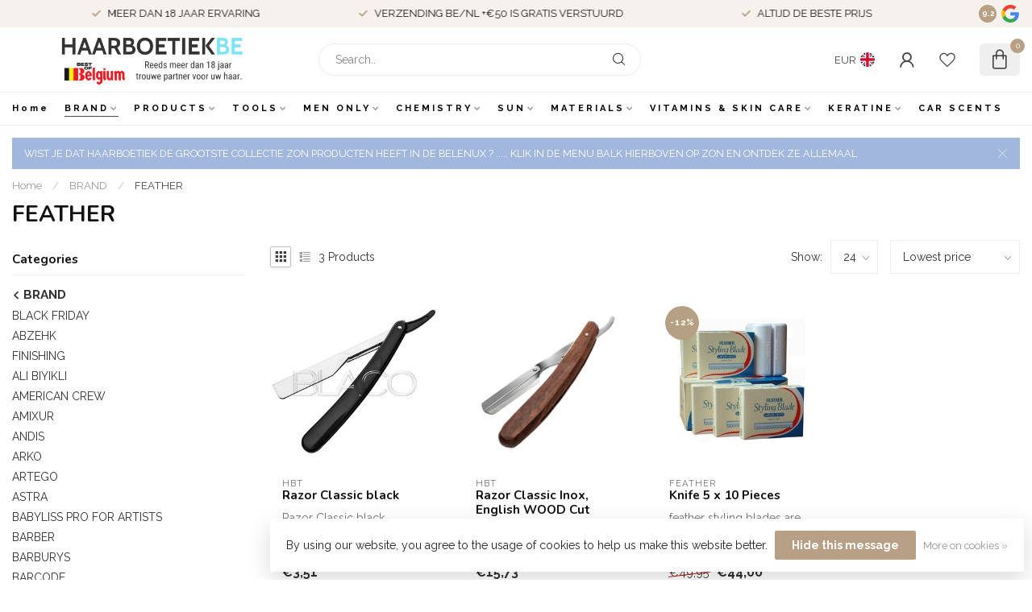

--- FILE ---
content_type: text/html;charset=utf-8
request_url: https://www.haarboetiek.be/en/brand/feather/
body_size: 64174
content:
<!DOCTYPE html>
<html lang="en">
  <head>
<link rel="preconnect" href="https://cdn.webshopapp.com">
<link rel="preconnect" href="https://fonts.googleapis.com">
<link rel="preconnect" href="https://fonts.gstatic.com" crossorigin>
<!--

    Theme Proxima | v1.0.0.1807202501_0_5649
    Theme designed and created by Dyvelopment - We are true e-commerce heroes!

    For custom Lightspeed eCom development or design contact us at www.dyvelopment.com

      _____                  _                                  _   
     |  __ \                | |                                | |  
     | |  | |_   ___   _____| | ___  _ __  _ __ ___   ___ _ __ | |_ 
     | |  | | | | \ \ / / _ \ |/ _ \| '_ \| '_ ` _ \ / _ \ '_ \| __|
     | |__| | |_| |\ V /  __/ | (_) | |_) | | | | | |  __/ | | | |_ 
     |_____/ \__, | \_/ \___|_|\___/| .__/|_| |_| |_|\___|_| |_|\__|
              __/ |                 | |                             
             |___/                  |_|                             
-->


<meta charset="utf-8"/>
<!-- [START] 'blocks/head.rain' -->
<!--

  (c) 2008-2026 Lightspeed Netherlands B.V.
  http://www.lightspeedhq.com
  Generated: 21-01-2026 @ 17:15:53

-->
<link rel="canonical" href="https://www.haarboetiek.be/en/brand/feather/"/>
<link rel="alternate" href="https://www.haarboetiek.be/en/index.rss" type="application/rss+xml" title="New products"/>
<link href="https://cdn.webshopapp.com/assets/cookielaw.css?2025-02-20" rel="stylesheet" type="text/css"/>
<meta name="robots" content="noodp,noydir"/>
<link href="https://plus.google.com/101342937542645842956" rel="publisher"/>
<meta name="google-site-verification" content="zuQ5flEadkr0QEMrtpWDqxensstjJj40eHwuPvMrGH4"/>
<meta name="google-site-verification" content="fnMAktccQbn6-hPNiBAPTkKF_EtbvJhkgzcSS_lYRp8"/>
<meta property="og:url" content="https://www.haarboetiek.be/en/brand/feather/?source=facebook"/>
<meta property="og:site_name" content="Haarboetiek.be"/>
<meta property="og:title" content="FEATHER"/>
<meta property="og:description" content="Haarboetiek megastore, your online store for over 155 brands. Visit us on Stenenbrug 117, 2140 Antwerpen."/>
<script>
/* DyApps Theme Addons config */
if( !window.dyapps ){ window.dyapps = {}; }
window.dyapps.addons = {
 "enabled": true,
 "created_at": "07-11-2023 05:52:34",
 "settings": {
    "matrix_separator": ",",
    "filterGroupSwatches": [],
    "swatchesForCustomFields": [],
    "plan": {
     "can_variant_group": true,
     "can_stockify": true,
     "can_vat_switcher": true,
     "can_age_popup": false,
     "can_custom_qty": false,
     "can_data01_colors": false
    },
    "advancedVariants": {
     "enabled": false,
     "price_in_dropdown": true,
     "stockify_in_dropdown": true,
     "disable_out_of_stock": true,
     "grid_swatches_container_selector": ".dy-collection-grid-swatch-holder",
     "grid_swatches_position": "left",
     "grid_swatches_max_colors": 4,
     "grid_swatches_enabled": true,
     "variant_status_icon": false,
     "display_type": "select",
     "product_swatches_size": "default",
     "live_pricing": true
    },
    "age_popup": {
     "enabled": false,
     "logo_url": "",
     "image_footer_url": "",
     "text": {
                 
        "nl": {
         "content": "<h3>Bevestig je leeftijd<\/h3><p>Je moet 18 jaar of ouder zijn om deze website te bezoeken.<\/p>",
         "content_no": "<h3>Sorry!<\/h3><p>Je kunt deze website helaas niet bezoeken.<\/p>",
         "button_yes": "Ik ben 18 jaar of ouder",
         "button_no": "Ik ben jonger dan 18",
        } ,          
        "en": {
         "content": "<h3>Confirm your age<\/h3><p>You must be over the age of 18 to enter this website.<\/p>",
         "content_no": "<h3>Sorry!<\/h3><p>Unfortunately you cannot access this website.<\/p>",
         "button_yes": "I am 18 years or older",
         "button_no": "I am under 18",
        } ,          
        "fr": {
         "content": "<h3>Confirm your age<\/h3><p>You must be over the age of 18 to enter this website.<\/p>",
         "content_no": "<h3>Sorry!<\/h3><p>Unfortunately you cannot access this website.<\/p>",
         "button_yes": "I am 18 years or older",
         "button_no": "I am under 18",
        }        }
    },
    "stockify": {
     "enabled": false,
     "stock_trigger_type": "outofstock",
     "optin_policy": false,
     "api": "https://my.dyapps.io/api/public/bb215a4973/stockify/subscribe",
     "text": {
                 
        "nl": {
         "email_placeholder": "Jouw e-mailadres",
         "button_trigger": "Geef me een seintje bij voorraad",
         "button_submit": "Houd me op de hoogte!",
         "title": "Laat je e-mailadres achter",
         "desc": "Helaas is dit product momenteel uitverkocht. Laat je e-mailadres achter en we sturen je een e-mail wanneer het product weer beschikbaar is.",
         "bottom_text": "We gebruiken je gegevens alleen voor deze email. Meer info in onze <a href=\"\/service\/privacy-policy\/\" target=\"_blank\">privacy policy<\/a>."
        } ,          
        "en": {
         "email_placeholder": "Your email address",
         "button_trigger": "Notify me when back in stock",
         "button_submit": "Keep me updated!",
         "title": "Leave your email address",
         "desc": "Unfortunately this item is out of stock right now. Leave your email address below and we'll send you an email when the item is available again.",
         "bottom_text": "We use your data to send this email. Read more in our <a href=\"\/service\/privacy-policy\/\" target=\"_blank\">privacy policy<\/a>."
        } ,          
        "fr": {
         "email_placeholder": "Your email address",
         "button_trigger": "Notify me when back in stock",
         "button_submit": "Keep me updated!",
         "title": "Leave your email address",
         "desc": "Unfortunately this item is out of stock right now. Leave your email address below and we'll send you an email when the item is available again.",
         "bottom_text": "We use your data to send this email. Read more in our <a href=\"\/service\/privacy-policy\/\" target=\"_blank\">privacy policy<\/a>."
        }        }
    },
    "categoryBanners": {
     "enabled": true,
     "mobile_breakpoint": "576px",
     "category_banner": [],
     "banners": {
        
        "default": {
                        
         "nl": { "desktop_image_url": "https://cdn.webshopapp.com/shops/5649/files/443023264/ice-deal.png", "mobile_image_url": "https://cdn.webshopapp.com/shops/5649/files/443023264/ice-deal.png",  "link_url": "https://www.haarboetiek.be/nl/merken/ice-professional/",  "target": "_blank"},                           
        }       }
    }
 },
 "swatches": {
 "default": {"is_default": true, "type": "multi", "values": {"background-size": "10px 10px", "background-position": "0 0, 0 5px, 5px -5px, -5px 0px", "background-image": "linear-gradient(45deg, rgba(100,100,100,0.3) 25%, transparent 25%),  linear-gradient(-45deg, rgba(100,100,100,0.3) 25%, transparent 25%),  linear-gradient(45deg, transparent 75%, rgba(100,100,100,0.3) 75%),  linear-gradient(-45deg, transparent 75%, rgba(100,100,100,0.3) 75%)"}} ,   }
};
</script>
<script>
<!-- Google tag (gtag.js) -->
<script async src="https://www.googletagmanager.com/gtag/js?id=AW-858399980"></script>
<script>
    window.dataLayer = window.dataLayer || [];
    function gtag(){dataLayer.push(arguments);}
    gtag('js', new Date());

    gtag('config', 'AW-858399980');
</script>
</script>
<!--[if lt IE 9]>
<script src="https://cdn.webshopapp.com/assets/html5shiv.js?2025-02-20"></script>
<![endif]-->
<!-- [END] 'blocks/head.rain' -->

<title>FEATHER - Haarboetiek.be</title>

<meta name="dyapps-addons-enabled" content="false">
<meta name="dyapps-addons-version" content="2022081001">
<meta name="dyapps-theme-name" content="Proxima">
<meta name="dyapps-theme-editor" content="false">

<meta name="description" content="Haarboetiek megastore, your online store for over 155 brands. Visit us on Stenenbrug 117, 2140 Antwerpen." />
<meta name="keywords" content="FEATHER" />

<meta http-equiv="X-UA-Compatible" content="IE=edge">
<meta name="viewport" content="width=device-width, initial-scale=1">

<link rel="shortcut icon" href="https://cdn.webshopapp.com/shops/5649/themes/174539/v/1741288/assets/favicon.ico?20230210221306" type="image/x-icon" />
<link rel="preload" as="image" href="https://cdn.webshopapp.com/shops/5649/themes/174539/v/2514600/assets/logo.png?20250123151745">



<script src="https://cdn.webshopapp.com/shops/5649/themes/174539/assets/jquery-1-12-4-min.js?2026012115594020210102171433" defer></script>
<script>if(navigator.userAgent.indexOf("MSIE ") > -1 || navigator.userAgent.indexOf("Trident/") > -1) { document.write('<script src="https://cdn.webshopapp.com/shops/5649/themes/174539/assets/intersection-observer-polyfill.js?2026012115594020210102171433">\x3C/script>') }</script>

<style>/*!
 * Bootstrap Reboot v4.6.1 (https://getbootstrap.com/)
 * Copyright 2011-2021 The Bootstrap Authors
 * Copyright 2011-2021 Twitter, Inc.
 * Licensed under MIT (https://github.com/twbs/bootstrap/blob/main/LICENSE)
 * Forked from Normalize.css, licensed MIT (https://github.com/necolas/normalize.css/blob/master/LICENSE.md)
 */*,*::before,*::after{box-sizing:border-box}html{font-family:sans-serif;line-height:1.15;-webkit-text-size-adjust:100%;-webkit-tap-highlight-color:rgba(0,0,0,0)}article,aside,figcaption,figure,footer,header,hgroup,main,nav,section{display:block}body{margin:0;font-family:-apple-system,BlinkMacSystemFont,"Segoe UI",Roboto,"Helvetica Neue",Arial,"Noto Sans","Liberation Sans",sans-serif,"Apple Color Emoji","Segoe UI Emoji","Segoe UI Symbol","Noto Color Emoji";font-size:1rem;font-weight:400;line-height:1.42857143;color:#212529;text-align:left;background-color:#fff}[tabindex="-1"]:focus:not(:focus-visible){outline:0 !important}hr{box-sizing:content-box;height:0;overflow:visible}h1,h2,h3,h4,h5,h6{margin-top:0;margin-bottom:.5rem}p{margin-top:0;margin-bottom:1rem}abbr[title],abbr[data-original-title]{text-decoration:underline;text-decoration:underline dotted;cursor:help;border-bottom:0;text-decoration-skip-ink:none}address{margin-bottom:1rem;font-style:normal;line-height:inherit}ol,ul,dl{margin-top:0;margin-bottom:1rem}ol ol,ul ul,ol ul,ul ol{margin-bottom:0}dt{font-weight:700}dd{margin-bottom:.5rem;margin-left:0}blockquote{margin:0 0 1rem}b,strong{font-weight:bolder}small{font-size:80%}sub,sup{position:relative;font-size:75%;line-height:0;vertical-align:baseline}sub{bottom:-0.25em}sup{top:-0.5em}a{color:#007bff;text-decoration:none;background-color:transparent}a:hover{color:#0056b3;text-decoration:underline}a:not([href]):not([class]){color:inherit;text-decoration:none}a:not([href]):not([class]):hover{color:inherit;text-decoration:none}pre,code,kbd,samp{font-family:SFMono-Regular,Menlo,Monaco,Consolas,"Liberation Mono","Courier New",monospace;font-size:1em}pre{margin-top:0;margin-bottom:1rem;overflow:auto;-ms-overflow-style:scrollbar}figure{margin:0 0 1rem}img{vertical-align:middle;border-style:none}svg{overflow:hidden;vertical-align:middle}table{border-collapse:collapse}caption{padding-top:.75rem;padding-bottom:.75rem;color:#6c757d;text-align:left;caption-side:bottom}th{text-align:inherit;text-align:-webkit-match-parent}label{display:inline-block;margin-bottom:.5rem}button{border-radius:0}button:focus:not(:focus-visible){outline:0}input,button,select,optgroup,textarea{margin:0;font-family:inherit;font-size:inherit;line-height:inherit}button,input{overflow:visible}button,select{text-transform:none}[role=button]{cursor:pointer}select{word-wrap:normal}button,[type=button],[type=reset],[type=submit]{-webkit-appearance:button}button:not(:disabled),[type=button]:not(:disabled),[type=reset]:not(:disabled),[type=submit]:not(:disabled){cursor:pointer}button::-moz-focus-inner,[type=button]::-moz-focus-inner,[type=reset]::-moz-focus-inner,[type=submit]::-moz-focus-inner{padding:0;border-style:none}input[type=radio],input[type=checkbox]{box-sizing:border-box;padding:0}textarea{overflow:auto;resize:vertical}fieldset{min-width:0;padding:0;margin:0;border:0}legend{display:block;width:100%;max-width:100%;padding:0;margin-bottom:.5rem;font-size:1.5rem;line-height:inherit;color:inherit;white-space:normal}progress{vertical-align:baseline}[type=number]::-webkit-inner-spin-button,[type=number]::-webkit-outer-spin-button{height:auto}[type=search]{outline-offset:-2px;-webkit-appearance:none}[type=search]::-webkit-search-decoration{-webkit-appearance:none}::-webkit-file-upload-button{font:inherit;-webkit-appearance:button}output{display:inline-block}summary{display:list-item;cursor:pointer}template{display:none}[hidden]{display:none !important}/*!
 * Bootstrap Grid v4.6.1 (https://getbootstrap.com/)
 * Copyright 2011-2021 The Bootstrap Authors
 * Copyright 2011-2021 Twitter, Inc.
 * Licensed under MIT (https://github.com/twbs/bootstrap/blob/main/LICENSE)
 */html{box-sizing:border-box;-ms-overflow-style:scrollbar}*,*::before,*::after{box-sizing:inherit}.container,.container-fluid,.container-xl,.container-lg,.container-md,.container-sm{width:100%;padding-right:15px;padding-left:15px;margin-right:auto;margin-left:auto}@media(min-width: 576px){.container-sm,.container{max-width:540px}}@media(min-width: 768px){.container-md,.container-sm,.container{max-width:720px}}@media(min-width: 992px){.container-lg,.container-md,.container-sm,.container{max-width:960px}}@media(min-width: 1200px){.container-xl,.container-lg,.container-md,.container-sm,.container{max-width:1140px}}.row{display:flex;flex-wrap:wrap;margin-right:-15px;margin-left:-15px}.no-gutters{margin-right:0;margin-left:0}.no-gutters>.col,.no-gutters>[class*=col-]{padding-right:0;padding-left:0}.col-xl,.col-xl-auto,.col-xl-12,.col-xl-11,.col-xl-10,.col-xl-9,.col-xl-8,.col-xl-7,.col-xl-6,.col-xl-5,.col-xl-4,.col-xl-3,.col-xl-2,.col-xl-1,.col-lg,.col-lg-auto,.col-lg-12,.col-lg-11,.col-lg-10,.col-lg-9,.col-lg-8,.col-lg-7,.col-lg-6,.col-lg-5,.col-lg-4,.col-lg-3,.col-lg-2,.col-lg-1,.col-md,.col-md-auto,.col-md-12,.col-md-11,.col-md-10,.col-md-9,.col-md-8,.col-md-7,.col-md-6,.col-md-5,.col-md-4,.col-md-3,.col-md-2,.col-md-1,.col-sm,.col-sm-auto,.col-sm-12,.col-sm-11,.col-sm-10,.col-sm-9,.col-sm-8,.col-sm-7,.col-sm-6,.col-sm-5,.col-sm-4,.col-sm-3,.col-sm-2,.col-sm-1,.col,.col-auto,.col-12,.col-11,.col-10,.col-9,.col-8,.col-7,.col-6,.col-5,.col-4,.col-3,.col-2,.col-1{position:relative;width:100%;padding-right:15px;padding-left:15px}.col{flex-basis:0;flex-grow:1;max-width:100%}.row-cols-1>*{flex:0 0 100%;max-width:100%}.row-cols-2>*{flex:0 0 50%;max-width:50%}.row-cols-3>*{flex:0 0 33.3333333333%;max-width:33.3333333333%}.row-cols-4>*{flex:0 0 25%;max-width:25%}.row-cols-5>*{flex:0 0 20%;max-width:20%}.row-cols-6>*{flex:0 0 16.6666666667%;max-width:16.6666666667%}.col-auto{flex:0 0 auto;width:auto;max-width:100%}.col-1{flex:0 0 8.33333333%;max-width:8.33333333%}.col-2{flex:0 0 16.66666667%;max-width:16.66666667%}.col-3{flex:0 0 25%;max-width:25%}.col-4{flex:0 0 33.33333333%;max-width:33.33333333%}.col-5{flex:0 0 41.66666667%;max-width:41.66666667%}.col-6{flex:0 0 50%;max-width:50%}.col-7{flex:0 0 58.33333333%;max-width:58.33333333%}.col-8{flex:0 0 66.66666667%;max-width:66.66666667%}.col-9{flex:0 0 75%;max-width:75%}.col-10{flex:0 0 83.33333333%;max-width:83.33333333%}.col-11{flex:0 0 91.66666667%;max-width:91.66666667%}.col-12{flex:0 0 100%;max-width:100%}.order-first{order:-1}.order-last{order:13}.order-0{order:0}.order-1{order:1}.order-2{order:2}.order-3{order:3}.order-4{order:4}.order-5{order:5}.order-6{order:6}.order-7{order:7}.order-8{order:8}.order-9{order:9}.order-10{order:10}.order-11{order:11}.order-12{order:12}.offset-1{margin-left:8.33333333%}.offset-2{margin-left:16.66666667%}.offset-3{margin-left:25%}.offset-4{margin-left:33.33333333%}.offset-5{margin-left:41.66666667%}.offset-6{margin-left:50%}.offset-7{margin-left:58.33333333%}.offset-8{margin-left:66.66666667%}.offset-9{margin-left:75%}.offset-10{margin-left:83.33333333%}.offset-11{margin-left:91.66666667%}@media(min-width: 576px){.col-sm{flex-basis:0;flex-grow:1;max-width:100%}.row-cols-sm-1>*{flex:0 0 100%;max-width:100%}.row-cols-sm-2>*{flex:0 0 50%;max-width:50%}.row-cols-sm-3>*{flex:0 0 33.3333333333%;max-width:33.3333333333%}.row-cols-sm-4>*{flex:0 0 25%;max-width:25%}.row-cols-sm-5>*{flex:0 0 20%;max-width:20%}.row-cols-sm-6>*{flex:0 0 16.6666666667%;max-width:16.6666666667%}.col-sm-auto{flex:0 0 auto;width:auto;max-width:100%}.col-sm-1{flex:0 0 8.33333333%;max-width:8.33333333%}.col-sm-2{flex:0 0 16.66666667%;max-width:16.66666667%}.col-sm-3{flex:0 0 25%;max-width:25%}.col-sm-4{flex:0 0 33.33333333%;max-width:33.33333333%}.col-sm-5{flex:0 0 41.66666667%;max-width:41.66666667%}.col-sm-6{flex:0 0 50%;max-width:50%}.col-sm-7{flex:0 0 58.33333333%;max-width:58.33333333%}.col-sm-8{flex:0 0 66.66666667%;max-width:66.66666667%}.col-sm-9{flex:0 0 75%;max-width:75%}.col-sm-10{flex:0 0 83.33333333%;max-width:83.33333333%}.col-sm-11{flex:0 0 91.66666667%;max-width:91.66666667%}.col-sm-12{flex:0 0 100%;max-width:100%}.order-sm-first{order:-1}.order-sm-last{order:13}.order-sm-0{order:0}.order-sm-1{order:1}.order-sm-2{order:2}.order-sm-3{order:3}.order-sm-4{order:4}.order-sm-5{order:5}.order-sm-6{order:6}.order-sm-7{order:7}.order-sm-8{order:8}.order-sm-9{order:9}.order-sm-10{order:10}.order-sm-11{order:11}.order-sm-12{order:12}.offset-sm-0{margin-left:0}.offset-sm-1{margin-left:8.33333333%}.offset-sm-2{margin-left:16.66666667%}.offset-sm-3{margin-left:25%}.offset-sm-4{margin-left:33.33333333%}.offset-sm-5{margin-left:41.66666667%}.offset-sm-6{margin-left:50%}.offset-sm-7{margin-left:58.33333333%}.offset-sm-8{margin-left:66.66666667%}.offset-sm-9{margin-left:75%}.offset-sm-10{margin-left:83.33333333%}.offset-sm-11{margin-left:91.66666667%}}@media(min-width: 768px){.col-md{flex-basis:0;flex-grow:1;max-width:100%}.row-cols-md-1>*{flex:0 0 100%;max-width:100%}.row-cols-md-2>*{flex:0 0 50%;max-width:50%}.row-cols-md-3>*{flex:0 0 33.3333333333%;max-width:33.3333333333%}.row-cols-md-4>*{flex:0 0 25%;max-width:25%}.row-cols-md-5>*{flex:0 0 20%;max-width:20%}.row-cols-md-6>*{flex:0 0 16.6666666667%;max-width:16.6666666667%}.col-md-auto{flex:0 0 auto;width:auto;max-width:100%}.col-md-1{flex:0 0 8.33333333%;max-width:8.33333333%}.col-md-2{flex:0 0 16.66666667%;max-width:16.66666667%}.col-md-3{flex:0 0 25%;max-width:25%}.col-md-4{flex:0 0 33.33333333%;max-width:33.33333333%}.col-md-5{flex:0 0 41.66666667%;max-width:41.66666667%}.col-md-6{flex:0 0 50%;max-width:50%}.col-md-7{flex:0 0 58.33333333%;max-width:58.33333333%}.col-md-8{flex:0 0 66.66666667%;max-width:66.66666667%}.col-md-9{flex:0 0 75%;max-width:75%}.col-md-10{flex:0 0 83.33333333%;max-width:83.33333333%}.col-md-11{flex:0 0 91.66666667%;max-width:91.66666667%}.col-md-12{flex:0 0 100%;max-width:100%}.order-md-first{order:-1}.order-md-last{order:13}.order-md-0{order:0}.order-md-1{order:1}.order-md-2{order:2}.order-md-3{order:3}.order-md-4{order:4}.order-md-5{order:5}.order-md-6{order:6}.order-md-7{order:7}.order-md-8{order:8}.order-md-9{order:9}.order-md-10{order:10}.order-md-11{order:11}.order-md-12{order:12}.offset-md-0{margin-left:0}.offset-md-1{margin-left:8.33333333%}.offset-md-2{margin-left:16.66666667%}.offset-md-3{margin-left:25%}.offset-md-4{margin-left:33.33333333%}.offset-md-5{margin-left:41.66666667%}.offset-md-6{margin-left:50%}.offset-md-7{margin-left:58.33333333%}.offset-md-8{margin-left:66.66666667%}.offset-md-9{margin-left:75%}.offset-md-10{margin-left:83.33333333%}.offset-md-11{margin-left:91.66666667%}}@media(min-width: 992px){.col-lg{flex-basis:0;flex-grow:1;max-width:100%}.row-cols-lg-1>*{flex:0 0 100%;max-width:100%}.row-cols-lg-2>*{flex:0 0 50%;max-width:50%}.row-cols-lg-3>*{flex:0 0 33.3333333333%;max-width:33.3333333333%}.row-cols-lg-4>*{flex:0 0 25%;max-width:25%}.row-cols-lg-5>*{flex:0 0 20%;max-width:20%}.row-cols-lg-6>*{flex:0 0 16.6666666667%;max-width:16.6666666667%}.col-lg-auto{flex:0 0 auto;width:auto;max-width:100%}.col-lg-1{flex:0 0 8.33333333%;max-width:8.33333333%}.col-lg-2{flex:0 0 16.66666667%;max-width:16.66666667%}.col-lg-3{flex:0 0 25%;max-width:25%}.col-lg-4{flex:0 0 33.33333333%;max-width:33.33333333%}.col-lg-5{flex:0 0 41.66666667%;max-width:41.66666667%}.col-lg-6{flex:0 0 50%;max-width:50%}.col-lg-7{flex:0 0 58.33333333%;max-width:58.33333333%}.col-lg-8{flex:0 0 66.66666667%;max-width:66.66666667%}.col-lg-9{flex:0 0 75%;max-width:75%}.col-lg-10{flex:0 0 83.33333333%;max-width:83.33333333%}.col-lg-11{flex:0 0 91.66666667%;max-width:91.66666667%}.col-lg-12{flex:0 0 100%;max-width:100%}.order-lg-first{order:-1}.order-lg-last{order:13}.order-lg-0{order:0}.order-lg-1{order:1}.order-lg-2{order:2}.order-lg-3{order:3}.order-lg-4{order:4}.order-lg-5{order:5}.order-lg-6{order:6}.order-lg-7{order:7}.order-lg-8{order:8}.order-lg-9{order:9}.order-lg-10{order:10}.order-lg-11{order:11}.order-lg-12{order:12}.offset-lg-0{margin-left:0}.offset-lg-1{margin-left:8.33333333%}.offset-lg-2{margin-left:16.66666667%}.offset-lg-3{margin-left:25%}.offset-lg-4{margin-left:33.33333333%}.offset-lg-5{margin-left:41.66666667%}.offset-lg-6{margin-left:50%}.offset-lg-7{margin-left:58.33333333%}.offset-lg-8{margin-left:66.66666667%}.offset-lg-9{margin-left:75%}.offset-lg-10{margin-left:83.33333333%}.offset-lg-11{margin-left:91.66666667%}}@media(min-width: 1200px){.col-xl{flex-basis:0;flex-grow:1;max-width:100%}.row-cols-xl-1>*{flex:0 0 100%;max-width:100%}.row-cols-xl-2>*{flex:0 0 50%;max-width:50%}.row-cols-xl-3>*{flex:0 0 33.3333333333%;max-width:33.3333333333%}.row-cols-xl-4>*{flex:0 0 25%;max-width:25%}.row-cols-xl-5>*{flex:0 0 20%;max-width:20%}.row-cols-xl-6>*{flex:0 0 16.6666666667%;max-width:16.6666666667%}.col-xl-auto{flex:0 0 auto;width:auto;max-width:100%}.col-xl-1{flex:0 0 8.33333333%;max-width:8.33333333%}.col-xl-2{flex:0 0 16.66666667%;max-width:16.66666667%}.col-xl-3{flex:0 0 25%;max-width:25%}.col-xl-4{flex:0 0 33.33333333%;max-width:33.33333333%}.col-xl-5{flex:0 0 41.66666667%;max-width:41.66666667%}.col-xl-6{flex:0 0 50%;max-width:50%}.col-xl-7{flex:0 0 58.33333333%;max-width:58.33333333%}.col-xl-8{flex:0 0 66.66666667%;max-width:66.66666667%}.col-xl-9{flex:0 0 75%;max-width:75%}.col-xl-10{flex:0 0 83.33333333%;max-width:83.33333333%}.col-xl-11{flex:0 0 91.66666667%;max-width:91.66666667%}.col-xl-12{flex:0 0 100%;max-width:100%}.order-xl-first{order:-1}.order-xl-last{order:13}.order-xl-0{order:0}.order-xl-1{order:1}.order-xl-2{order:2}.order-xl-3{order:3}.order-xl-4{order:4}.order-xl-5{order:5}.order-xl-6{order:6}.order-xl-7{order:7}.order-xl-8{order:8}.order-xl-9{order:9}.order-xl-10{order:10}.order-xl-11{order:11}.order-xl-12{order:12}.offset-xl-0{margin-left:0}.offset-xl-1{margin-left:8.33333333%}.offset-xl-2{margin-left:16.66666667%}.offset-xl-3{margin-left:25%}.offset-xl-4{margin-left:33.33333333%}.offset-xl-5{margin-left:41.66666667%}.offset-xl-6{margin-left:50%}.offset-xl-7{margin-left:58.33333333%}.offset-xl-8{margin-left:66.66666667%}.offset-xl-9{margin-left:75%}.offset-xl-10{margin-left:83.33333333%}.offset-xl-11{margin-left:91.66666667%}}.d-none{display:none !important}.d-inline{display:inline !important}.d-inline-block{display:inline-block !important}.d-block{display:block !important}.d-table{display:table !important}.d-table-row{display:table-row !important}.d-table-cell{display:table-cell !important}.d-flex{display:flex !important}.d-inline-flex{display:inline-flex !important}@media(min-width: 576px){.d-sm-none{display:none !important}.d-sm-inline{display:inline !important}.d-sm-inline-block{display:inline-block !important}.d-sm-block{display:block !important}.d-sm-table{display:table !important}.d-sm-table-row{display:table-row !important}.d-sm-table-cell{display:table-cell !important}.d-sm-flex{display:flex !important}.d-sm-inline-flex{display:inline-flex !important}}@media(min-width: 768px){.d-md-none{display:none !important}.d-md-inline{display:inline !important}.d-md-inline-block{display:inline-block !important}.d-md-block{display:block !important}.d-md-table{display:table !important}.d-md-table-row{display:table-row !important}.d-md-table-cell{display:table-cell !important}.d-md-flex{display:flex !important}.d-md-inline-flex{display:inline-flex !important}}@media(min-width: 992px){.d-lg-none{display:none !important}.d-lg-inline{display:inline !important}.d-lg-inline-block{display:inline-block !important}.d-lg-block{display:block !important}.d-lg-table{display:table !important}.d-lg-table-row{display:table-row !important}.d-lg-table-cell{display:table-cell !important}.d-lg-flex{display:flex !important}.d-lg-inline-flex{display:inline-flex !important}}@media(min-width: 1200px){.d-xl-none{display:none !important}.d-xl-inline{display:inline !important}.d-xl-inline-block{display:inline-block !important}.d-xl-block{display:block !important}.d-xl-table{display:table !important}.d-xl-table-row{display:table-row !important}.d-xl-table-cell{display:table-cell !important}.d-xl-flex{display:flex !important}.d-xl-inline-flex{display:inline-flex !important}}@media print{.d-print-none{display:none !important}.d-print-inline{display:inline !important}.d-print-inline-block{display:inline-block !important}.d-print-block{display:block !important}.d-print-table{display:table !important}.d-print-table-row{display:table-row !important}.d-print-table-cell{display:table-cell !important}.d-print-flex{display:flex !important}.d-print-inline-flex{display:inline-flex !important}}.flex-row{flex-direction:row !important}.flex-column{flex-direction:column !important}.flex-row-reverse{flex-direction:row-reverse !important}.flex-column-reverse{flex-direction:column-reverse !important}.flex-wrap{flex-wrap:wrap !important}.flex-nowrap{flex-wrap:nowrap !important}.flex-wrap-reverse{flex-wrap:wrap-reverse !important}.flex-fill{flex:1 1 auto !important}.flex-grow-0{flex-grow:0 !important}.flex-grow-1{flex-grow:1 !important}.flex-shrink-0{flex-shrink:0 !important}.flex-shrink-1{flex-shrink:1 !important}.justify-content-start{justify-content:flex-start !important}.justify-content-end{justify-content:flex-end !important}.justify-content-center{justify-content:center !important}.justify-content-between{justify-content:space-between !important}.justify-content-around{justify-content:space-around !important}.align-items-start{align-items:flex-start !important}.align-items-end{align-items:flex-end !important}.align-items-center{align-items:center !important}.align-items-baseline{align-items:baseline !important}.align-items-stretch{align-items:stretch !important}.align-content-start{align-content:flex-start !important}.align-content-end{align-content:flex-end !important}.align-content-center{align-content:center !important}.align-content-between{align-content:space-between !important}.align-content-around{align-content:space-around !important}.align-content-stretch{align-content:stretch !important}.align-self-auto{align-self:auto !important}.align-self-start{align-self:flex-start !important}.align-self-end{align-self:flex-end !important}.align-self-center{align-self:center !important}.align-self-baseline{align-self:baseline !important}.align-self-stretch{align-self:stretch !important}@media(min-width: 576px){.flex-sm-row{flex-direction:row !important}.flex-sm-column{flex-direction:column !important}.flex-sm-row-reverse{flex-direction:row-reverse !important}.flex-sm-column-reverse{flex-direction:column-reverse !important}.flex-sm-wrap{flex-wrap:wrap !important}.flex-sm-nowrap{flex-wrap:nowrap !important}.flex-sm-wrap-reverse{flex-wrap:wrap-reverse !important}.flex-sm-fill{flex:1 1 auto !important}.flex-sm-grow-0{flex-grow:0 !important}.flex-sm-grow-1{flex-grow:1 !important}.flex-sm-shrink-0{flex-shrink:0 !important}.flex-sm-shrink-1{flex-shrink:1 !important}.justify-content-sm-start{justify-content:flex-start !important}.justify-content-sm-end{justify-content:flex-end !important}.justify-content-sm-center{justify-content:center !important}.justify-content-sm-between{justify-content:space-between !important}.justify-content-sm-around{justify-content:space-around !important}.align-items-sm-start{align-items:flex-start !important}.align-items-sm-end{align-items:flex-end !important}.align-items-sm-center{align-items:center !important}.align-items-sm-baseline{align-items:baseline !important}.align-items-sm-stretch{align-items:stretch !important}.align-content-sm-start{align-content:flex-start !important}.align-content-sm-end{align-content:flex-end !important}.align-content-sm-center{align-content:center !important}.align-content-sm-between{align-content:space-between !important}.align-content-sm-around{align-content:space-around !important}.align-content-sm-stretch{align-content:stretch !important}.align-self-sm-auto{align-self:auto !important}.align-self-sm-start{align-self:flex-start !important}.align-self-sm-end{align-self:flex-end !important}.align-self-sm-center{align-self:center !important}.align-self-sm-baseline{align-self:baseline !important}.align-self-sm-stretch{align-self:stretch !important}}@media(min-width: 768px){.flex-md-row{flex-direction:row !important}.flex-md-column{flex-direction:column !important}.flex-md-row-reverse{flex-direction:row-reverse !important}.flex-md-column-reverse{flex-direction:column-reverse !important}.flex-md-wrap{flex-wrap:wrap !important}.flex-md-nowrap{flex-wrap:nowrap !important}.flex-md-wrap-reverse{flex-wrap:wrap-reverse !important}.flex-md-fill{flex:1 1 auto !important}.flex-md-grow-0{flex-grow:0 !important}.flex-md-grow-1{flex-grow:1 !important}.flex-md-shrink-0{flex-shrink:0 !important}.flex-md-shrink-1{flex-shrink:1 !important}.justify-content-md-start{justify-content:flex-start !important}.justify-content-md-end{justify-content:flex-end !important}.justify-content-md-center{justify-content:center !important}.justify-content-md-between{justify-content:space-between !important}.justify-content-md-around{justify-content:space-around !important}.align-items-md-start{align-items:flex-start !important}.align-items-md-end{align-items:flex-end !important}.align-items-md-center{align-items:center !important}.align-items-md-baseline{align-items:baseline !important}.align-items-md-stretch{align-items:stretch !important}.align-content-md-start{align-content:flex-start !important}.align-content-md-end{align-content:flex-end !important}.align-content-md-center{align-content:center !important}.align-content-md-between{align-content:space-between !important}.align-content-md-around{align-content:space-around !important}.align-content-md-stretch{align-content:stretch !important}.align-self-md-auto{align-self:auto !important}.align-self-md-start{align-self:flex-start !important}.align-self-md-end{align-self:flex-end !important}.align-self-md-center{align-self:center !important}.align-self-md-baseline{align-self:baseline !important}.align-self-md-stretch{align-self:stretch !important}}@media(min-width: 992px){.flex-lg-row{flex-direction:row !important}.flex-lg-column{flex-direction:column !important}.flex-lg-row-reverse{flex-direction:row-reverse !important}.flex-lg-column-reverse{flex-direction:column-reverse !important}.flex-lg-wrap{flex-wrap:wrap !important}.flex-lg-nowrap{flex-wrap:nowrap !important}.flex-lg-wrap-reverse{flex-wrap:wrap-reverse !important}.flex-lg-fill{flex:1 1 auto !important}.flex-lg-grow-0{flex-grow:0 !important}.flex-lg-grow-1{flex-grow:1 !important}.flex-lg-shrink-0{flex-shrink:0 !important}.flex-lg-shrink-1{flex-shrink:1 !important}.justify-content-lg-start{justify-content:flex-start !important}.justify-content-lg-end{justify-content:flex-end !important}.justify-content-lg-center{justify-content:center !important}.justify-content-lg-between{justify-content:space-between !important}.justify-content-lg-around{justify-content:space-around !important}.align-items-lg-start{align-items:flex-start !important}.align-items-lg-end{align-items:flex-end !important}.align-items-lg-center{align-items:center !important}.align-items-lg-baseline{align-items:baseline !important}.align-items-lg-stretch{align-items:stretch !important}.align-content-lg-start{align-content:flex-start !important}.align-content-lg-end{align-content:flex-end !important}.align-content-lg-center{align-content:center !important}.align-content-lg-between{align-content:space-between !important}.align-content-lg-around{align-content:space-around !important}.align-content-lg-stretch{align-content:stretch !important}.align-self-lg-auto{align-self:auto !important}.align-self-lg-start{align-self:flex-start !important}.align-self-lg-end{align-self:flex-end !important}.align-self-lg-center{align-self:center !important}.align-self-lg-baseline{align-self:baseline !important}.align-self-lg-stretch{align-self:stretch !important}}@media(min-width: 1200px){.flex-xl-row{flex-direction:row !important}.flex-xl-column{flex-direction:column !important}.flex-xl-row-reverse{flex-direction:row-reverse !important}.flex-xl-column-reverse{flex-direction:column-reverse !important}.flex-xl-wrap{flex-wrap:wrap !important}.flex-xl-nowrap{flex-wrap:nowrap !important}.flex-xl-wrap-reverse{flex-wrap:wrap-reverse !important}.flex-xl-fill{flex:1 1 auto !important}.flex-xl-grow-0{flex-grow:0 !important}.flex-xl-grow-1{flex-grow:1 !important}.flex-xl-shrink-0{flex-shrink:0 !important}.flex-xl-shrink-1{flex-shrink:1 !important}.justify-content-xl-start{justify-content:flex-start !important}.justify-content-xl-end{justify-content:flex-end !important}.justify-content-xl-center{justify-content:center !important}.justify-content-xl-between{justify-content:space-between !important}.justify-content-xl-around{justify-content:space-around !important}.align-items-xl-start{align-items:flex-start !important}.align-items-xl-end{align-items:flex-end !important}.align-items-xl-center{align-items:center !important}.align-items-xl-baseline{align-items:baseline !important}.align-items-xl-stretch{align-items:stretch !important}.align-content-xl-start{align-content:flex-start !important}.align-content-xl-end{align-content:flex-end !important}.align-content-xl-center{align-content:center !important}.align-content-xl-between{align-content:space-between !important}.align-content-xl-around{align-content:space-around !important}.align-content-xl-stretch{align-content:stretch !important}.align-self-xl-auto{align-self:auto !important}.align-self-xl-start{align-self:flex-start !important}.align-self-xl-end{align-self:flex-end !important}.align-self-xl-center{align-self:center !important}.align-self-xl-baseline{align-self:baseline !important}.align-self-xl-stretch{align-self:stretch !important}}.m-0{margin:0 !important}.mt-0,.my-0{margin-top:0 !important}.mr-0,.mx-0{margin-right:0 !important}.mb-0,.my-0{margin-bottom:0 !important}.ml-0,.mx-0{margin-left:0 !important}.m-1{margin:5px !important}.mt-1,.my-1{margin-top:5px !important}.mr-1,.mx-1{margin-right:5px !important}.mb-1,.my-1{margin-bottom:5px !important}.ml-1,.mx-1{margin-left:5px !important}.m-2{margin:10px !important}.mt-2,.my-2{margin-top:10px !important}.mr-2,.mx-2{margin-right:10px !important}.mb-2,.my-2{margin-bottom:10px !important}.ml-2,.mx-2{margin-left:10px !important}.m-3{margin:15px !important}.mt-3,.my-3{margin-top:15px !important}.mr-3,.mx-3{margin-right:15px !important}.mb-3,.my-3{margin-bottom:15px !important}.ml-3,.mx-3{margin-left:15px !important}.m-4{margin:30px !important}.mt-4,.my-4{margin-top:30px !important}.mr-4,.mx-4{margin-right:30px !important}.mb-4,.my-4{margin-bottom:30px !important}.ml-4,.mx-4{margin-left:30px !important}.m-5{margin:50px !important}.mt-5,.my-5{margin-top:50px !important}.mr-5,.mx-5{margin-right:50px !important}.mb-5,.my-5{margin-bottom:50px !important}.ml-5,.mx-5{margin-left:50px !important}.m-6{margin:80px !important}.mt-6,.my-6{margin-top:80px !important}.mr-6,.mx-6{margin-right:80px !important}.mb-6,.my-6{margin-bottom:80px !important}.ml-6,.mx-6{margin-left:80px !important}.p-0{padding:0 !important}.pt-0,.py-0{padding-top:0 !important}.pr-0,.px-0{padding-right:0 !important}.pb-0,.py-0{padding-bottom:0 !important}.pl-0,.px-0{padding-left:0 !important}.p-1{padding:5px !important}.pt-1,.py-1{padding-top:5px !important}.pr-1,.px-1{padding-right:5px !important}.pb-1,.py-1{padding-bottom:5px !important}.pl-1,.px-1{padding-left:5px !important}.p-2{padding:10px !important}.pt-2,.py-2{padding-top:10px !important}.pr-2,.px-2{padding-right:10px !important}.pb-2,.py-2{padding-bottom:10px !important}.pl-2,.px-2{padding-left:10px !important}.p-3{padding:15px !important}.pt-3,.py-3{padding-top:15px !important}.pr-3,.px-3{padding-right:15px !important}.pb-3,.py-3{padding-bottom:15px !important}.pl-3,.px-3{padding-left:15px !important}.p-4{padding:30px !important}.pt-4,.py-4{padding-top:30px !important}.pr-4,.px-4{padding-right:30px !important}.pb-4,.py-4{padding-bottom:30px !important}.pl-4,.px-4{padding-left:30px !important}.p-5{padding:50px !important}.pt-5,.py-5{padding-top:50px !important}.pr-5,.px-5{padding-right:50px !important}.pb-5,.py-5{padding-bottom:50px !important}.pl-5,.px-5{padding-left:50px !important}.p-6{padding:80px !important}.pt-6,.py-6{padding-top:80px !important}.pr-6,.px-6{padding-right:80px !important}.pb-6,.py-6{padding-bottom:80px !important}.pl-6,.px-6{padding-left:80px !important}.m-n1{margin:-5px !important}.mt-n1,.my-n1{margin-top:-5px !important}.mr-n1,.mx-n1{margin-right:-5px !important}.mb-n1,.my-n1{margin-bottom:-5px !important}.ml-n1,.mx-n1{margin-left:-5px !important}.m-n2{margin:-10px !important}.mt-n2,.my-n2{margin-top:-10px !important}.mr-n2,.mx-n2{margin-right:-10px !important}.mb-n2,.my-n2{margin-bottom:-10px !important}.ml-n2,.mx-n2{margin-left:-10px !important}.m-n3{margin:-15px !important}.mt-n3,.my-n3{margin-top:-15px !important}.mr-n3,.mx-n3{margin-right:-15px !important}.mb-n3,.my-n3{margin-bottom:-15px !important}.ml-n3,.mx-n3{margin-left:-15px !important}.m-n4{margin:-30px !important}.mt-n4,.my-n4{margin-top:-30px !important}.mr-n4,.mx-n4{margin-right:-30px !important}.mb-n4,.my-n4{margin-bottom:-30px !important}.ml-n4,.mx-n4{margin-left:-30px !important}.m-n5{margin:-50px !important}.mt-n5,.my-n5{margin-top:-50px !important}.mr-n5,.mx-n5{margin-right:-50px !important}.mb-n5,.my-n5{margin-bottom:-50px !important}.ml-n5,.mx-n5{margin-left:-50px !important}.m-n6{margin:-80px !important}.mt-n6,.my-n6{margin-top:-80px !important}.mr-n6,.mx-n6{margin-right:-80px !important}.mb-n6,.my-n6{margin-bottom:-80px !important}.ml-n6,.mx-n6{margin-left:-80px !important}.m-auto{margin:auto !important}.mt-auto,.my-auto{margin-top:auto !important}.mr-auto,.mx-auto{margin-right:auto !important}.mb-auto,.my-auto{margin-bottom:auto !important}.ml-auto,.mx-auto{margin-left:auto !important}@media(min-width: 576px){.m-sm-0{margin:0 !important}.mt-sm-0,.my-sm-0{margin-top:0 !important}.mr-sm-0,.mx-sm-0{margin-right:0 !important}.mb-sm-0,.my-sm-0{margin-bottom:0 !important}.ml-sm-0,.mx-sm-0{margin-left:0 !important}.m-sm-1{margin:5px !important}.mt-sm-1,.my-sm-1{margin-top:5px !important}.mr-sm-1,.mx-sm-1{margin-right:5px !important}.mb-sm-1,.my-sm-1{margin-bottom:5px !important}.ml-sm-1,.mx-sm-1{margin-left:5px !important}.m-sm-2{margin:10px !important}.mt-sm-2,.my-sm-2{margin-top:10px !important}.mr-sm-2,.mx-sm-2{margin-right:10px !important}.mb-sm-2,.my-sm-2{margin-bottom:10px !important}.ml-sm-2,.mx-sm-2{margin-left:10px !important}.m-sm-3{margin:15px !important}.mt-sm-3,.my-sm-3{margin-top:15px !important}.mr-sm-3,.mx-sm-3{margin-right:15px !important}.mb-sm-3,.my-sm-3{margin-bottom:15px !important}.ml-sm-3,.mx-sm-3{margin-left:15px !important}.m-sm-4{margin:30px !important}.mt-sm-4,.my-sm-4{margin-top:30px !important}.mr-sm-4,.mx-sm-4{margin-right:30px !important}.mb-sm-4,.my-sm-4{margin-bottom:30px !important}.ml-sm-4,.mx-sm-4{margin-left:30px !important}.m-sm-5{margin:50px !important}.mt-sm-5,.my-sm-5{margin-top:50px !important}.mr-sm-5,.mx-sm-5{margin-right:50px !important}.mb-sm-5,.my-sm-5{margin-bottom:50px !important}.ml-sm-5,.mx-sm-5{margin-left:50px !important}.m-sm-6{margin:80px !important}.mt-sm-6,.my-sm-6{margin-top:80px !important}.mr-sm-6,.mx-sm-6{margin-right:80px !important}.mb-sm-6,.my-sm-6{margin-bottom:80px !important}.ml-sm-6,.mx-sm-6{margin-left:80px !important}.p-sm-0{padding:0 !important}.pt-sm-0,.py-sm-0{padding-top:0 !important}.pr-sm-0,.px-sm-0{padding-right:0 !important}.pb-sm-0,.py-sm-0{padding-bottom:0 !important}.pl-sm-0,.px-sm-0{padding-left:0 !important}.p-sm-1{padding:5px !important}.pt-sm-1,.py-sm-1{padding-top:5px !important}.pr-sm-1,.px-sm-1{padding-right:5px !important}.pb-sm-1,.py-sm-1{padding-bottom:5px !important}.pl-sm-1,.px-sm-1{padding-left:5px !important}.p-sm-2{padding:10px !important}.pt-sm-2,.py-sm-2{padding-top:10px !important}.pr-sm-2,.px-sm-2{padding-right:10px !important}.pb-sm-2,.py-sm-2{padding-bottom:10px !important}.pl-sm-2,.px-sm-2{padding-left:10px !important}.p-sm-3{padding:15px !important}.pt-sm-3,.py-sm-3{padding-top:15px !important}.pr-sm-3,.px-sm-3{padding-right:15px !important}.pb-sm-3,.py-sm-3{padding-bottom:15px !important}.pl-sm-3,.px-sm-3{padding-left:15px !important}.p-sm-4{padding:30px !important}.pt-sm-4,.py-sm-4{padding-top:30px !important}.pr-sm-4,.px-sm-4{padding-right:30px !important}.pb-sm-4,.py-sm-4{padding-bottom:30px !important}.pl-sm-4,.px-sm-4{padding-left:30px !important}.p-sm-5{padding:50px !important}.pt-sm-5,.py-sm-5{padding-top:50px !important}.pr-sm-5,.px-sm-5{padding-right:50px !important}.pb-sm-5,.py-sm-5{padding-bottom:50px !important}.pl-sm-5,.px-sm-5{padding-left:50px !important}.p-sm-6{padding:80px !important}.pt-sm-6,.py-sm-6{padding-top:80px !important}.pr-sm-6,.px-sm-6{padding-right:80px !important}.pb-sm-6,.py-sm-6{padding-bottom:80px !important}.pl-sm-6,.px-sm-6{padding-left:80px !important}.m-sm-n1{margin:-5px !important}.mt-sm-n1,.my-sm-n1{margin-top:-5px !important}.mr-sm-n1,.mx-sm-n1{margin-right:-5px !important}.mb-sm-n1,.my-sm-n1{margin-bottom:-5px !important}.ml-sm-n1,.mx-sm-n1{margin-left:-5px !important}.m-sm-n2{margin:-10px !important}.mt-sm-n2,.my-sm-n2{margin-top:-10px !important}.mr-sm-n2,.mx-sm-n2{margin-right:-10px !important}.mb-sm-n2,.my-sm-n2{margin-bottom:-10px !important}.ml-sm-n2,.mx-sm-n2{margin-left:-10px !important}.m-sm-n3{margin:-15px !important}.mt-sm-n3,.my-sm-n3{margin-top:-15px !important}.mr-sm-n3,.mx-sm-n3{margin-right:-15px !important}.mb-sm-n3,.my-sm-n3{margin-bottom:-15px !important}.ml-sm-n3,.mx-sm-n3{margin-left:-15px !important}.m-sm-n4{margin:-30px !important}.mt-sm-n4,.my-sm-n4{margin-top:-30px !important}.mr-sm-n4,.mx-sm-n4{margin-right:-30px !important}.mb-sm-n4,.my-sm-n4{margin-bottom:-30px !important}.ml-sm-n4,.mx-sm-n4{margin-left:-30px !important}.m-sm-n5{margin:-50px !important}.mt-sm-n5,.my-sm-n5{margin-top:-50px !important}.mr-sm-n5,.mx-sm-n5{margin-right:-50px !important}.mb-sm-n5,.my-sm-n5{margin-bottom:-50px !important}.ml-sm-n5,.mx-sm-n5{margin-left:-50px !important}.m-sm-n6{margin:-80px !important}.mt-sm-n6,.my-sm-n6{margin-top:-80px !important}.mr-sm-n6,.mx-sm-n6{margin-right:-80px !important}.mb-sm-n6,.my-sm-n6{margin-bottom:-80px !important}.ml-sm-n6,.mx-sm-n6{margin-left:-80px !important}.m-sm-auto{margin:auto !important}.mt-sm-auto,.my-sm-auto{margin-top:auto !important}.mr-sm-auto,.mx-sm-auto{margin-right:auto !important}.mb-sm-auto,.my-sm-auto{margin-bottom:auto !important}.ml-sm-auto,.mx-sm-auto{margin-left:auto !important}}@media(min-width: 768px){.m-md-0{margin:0 !important}.mt-md-0,.my-md-0{margin-top:0 !important}.mr-md-0,.mx-md-0{margin-right:0 !important}.mb-md-0,.my-md-0{margin-bottom:0 !important}.ml-md-0,.mx-md-0{margin-left:0 !important}.m-md-1{margin:5px !important}.mt-md-1,.my-md-1{margin-top:5px !important}.mr-md-1,.mx-md-1{margin-right:5px !important}.mb-md-1,.my-md-1{margin-bottom:5px !important}.ml-md-1,.mx-md-1{margin-left:5px !important}.m-md-2{margin:10px !important}.mt-md-2,.my-md-2{margin-top:10px !important}.mr-md-2,.mx-md-2{margin-right:10px !important}.mb-md-2,.my-md-2{margin-bottom:10px !important}.ml-md-2,.mx-md-2{margin-left:10px !important}.m-md-3{margin:15px !important}.mt-md-3,.my-md-3{margin-top:15px !important}.mr-md-3,.mx-md-3{margin-right:15px !important}.mb-md-3,.my-md-3{margin-bottom:15px !important}.ml-md-3,.mx-md-3{margin-left:15px !important}.m-md-4{margin:30px !important}.mt-md-4,.my-md-4{margin-top:30px !important}.mr-md-4,.mx-md-4{margin-right:30px !important}.mb-md-4,.my-md-4{margin-bottom:30px !important}.ml-md-4,.mx-md-4{margin-left:30px !important}.m-md-5{margin:50px !important}.mt-md-5,.my-md-5{margin-top:50px !important}.mr-md-5,.mx-md-5{margin-right:50px !important}.mb-md-5,.my-md-5{margin-bottom:50px !important}.ml-md-5,.mx-md-5{margin-left:50px !important}.m-md-6{margin:80px !important}.mt-md-6,.my-md-6{margin-top:80px !important}.mr-md-6,.mx-md-6{margin-right:80px !important}.mb-md-6,.my-md-6{margin-bottom:80px !important}.ml-md-6,.mx-md-6{margin-left:80px !important}.p-md-0{padding:0 !important}.pt-md-0,.py-md-0{padding-top:0 !important}.pr-md-0,.px-md-0{padding-right:0 !important}.pb-md-0,.py-md-0{padding-bottom:0 !important}.pl-md-0,.px-md-0{padding-left:0 !important}.p-md-1{padding:5px !important}.pt-md-1,.py-md-1{padding-top:5px !important}.pr-md-1,.px-md-1{padding-right:5px !important}.pb-md-1,.py-md-1{padding-bottom:5px !important}.pl-md-1,.px-md-1{padding-left:5px !important}.p-md-2{padding:10px !important}.pt-md-2,.py-md-2{padding-top:10px !important}.pr-md-2,.px-md-2{padding-right:10px !important}.pb-md-2,.py-md-2{padding-bottom:10px !important}.pl-md-2,.px-md-2{padding-left:10px !important}.p-md-3{padding:15px !important}.pt-md-3,.py-md-3{padding-top:15px !important}.pr-md-3,.px-md-3{padding-right:15px !important}.pb-md-3,.py-md-3{padding-bottom:15px !important}.pl-md-3,.px-md-3{padding-left:15px !important}.p-md-4{padding:30px !important}.pt-md-4,.py-md-4{padding-top:30px !important}.pr-md-4,.px-md-4{padding-right:30px !important}.pb-md-4,.py-md-4{padding-bottom:30px !important}.pl-md-4,.px-md-4{padding-left:30px !important}.p-md-5{padding:50px !important}.pt-md-5,.py-md-5{padding-top:50px !important}.pr-md-5,.px-md-5{padding-right:50px !important}.pb-md-5,.py-md-5{padding-bottom:50px !important}.pl-md-5,.px-md-5{padding-left:50px !important}.p-md-6{padding:80px !important}.pt-md-6,.py-md-6{padding-top:80px !important}.pr-md-6,.px-md-6{padding-right:80px !important}.pb-md-6,.py-md-6{padding-bottom:80px !important}.pl-md-6,.px-md-6{padding-left:80px !important}.m-md-n1{margin:-5px !important}.mt-md-n1,.my-md-n1{margin-top:-5px !important}.mr-md-n1,.mx-md-n1{margin-right:-5px !important}.mb-md-n1,.my-md-n1{margin-bottom:-5px !important}.ml-md-n1,.mx-md-n1{margin-left:-5px !important}.m-md-n2{margin:-10px !important}.mt-md-n2,.my-md-n2{margin-top:-10px !important}.mr-md-n2,.mx-md-n2{margin-right:-10px !important}.mb-md-n2,.my-md-n2{margin-bottom:-10px !important}.ml-md-n2,.mx-md-n2{margin-left:-10px !important}.m-md-n3{margin:-15px !important}.mt-md-n3,.my-md-n3{margin-top:-15px !important}.mr-md-n3,.mx-md-n3{margin-right:-15px !important}.mb-md-n3,.my-md-n3{margin-bottom:-15px !important}.ml-md-n3,.mx-md-n3{margin-left:-15px !important}.m-md-n4{margin:-30px !important}.mt-md-n4,.my-md-n4{margin-top:-30px !important}.mr-md-n4,.mx-md-n4{margin-right:-30px !important}.mb-md-n4,.my-md-n4{margin-bottom:-30px !important}.ml-md-n4,.mx-md-n4{margin-left:-30px !important}.m-md-n5{margin:-50px !important}.mt-md-n5,.my-md-n5{margin-top:-50px !important}.mr-md-n5,.mx-md-n5{margin-right:-50px !important}.mb-md-n5,.my-md-n5{margin-bottom:-50px !important}.ml-md-n5,.mx-md-n5{margin-left:-50px !important}.m-md-n6{margin:-80px !important}.mt-md-n6,.my-md-n6{margin-top:-80px !important}.mr-md-n6,.mx-md-n6{margin-right:-80px !important}.mb-md-n6,.my-md-n6{margin-bottom:-80px !important}.ml-md-n6,.mx-md-n6{margin-left:-80px !important}.m-md-auto{margin:auto !important}.mt-md-auto,.my-md-auto{margin-top:auto !important}.mr-md-auto,.mx-md-auto{margin-right:auto !important}.mb-md-auto,.my-md-auto{margin-bottom:auto !important}.ml-md-auto,.mx-md-auto{margin-left:auto !important}}@media(min-width: 992px){.m-lg-0{margin:0 !important}.mt-lg-0,.my-lg-0{margin-top:0 !important}.mr-lg-0,.mx-lg-0{margin-right:0 !important}.mb-lg-0,.my-lg-0{margin-bottom:0 !important}.ml-lg-0,.mx-lg-0{margin-left:0 !important}.m-lg-1{margin:5px !important}.mt-lg-1,.my-lg-1{margin-top:5px !important}.mr-lg-1,.mx-lg-1{margin-right:5px !important}.mb-lg-1,.my-lg-1{margin-bottom:5px !important}.ml-lg-1,.mx-lg-1{margin-left:5px !important}.m-lg-2{margin:10px !important}.mt-lg-2,.my-lg-2{margin-top:10px !important}.mr-lg-2,.mx-lg-2{margin-right:10px !important}.mb-lg-2,.my-lg-2{margin-bottom:10px !important}.ml-lg-2,.mx-lg-2{margin-left:10px !important}.m-lg-3{margin:15px !important}.mt-lg-3,.my-lg-3{margin-top:15px !important}.mr-lg-3,.mx-lg-3{margin-right:15px !important}.mb-lg-3,.my-lg-3{margin-bottom:15px !important}.ml-lg-3,.mx-lg-3{margin-left:15px !important}.m-lg-4{margin:30px !important}.mt-lg-4,.my-lg-4{margin-top:30px !important}.mr-lg-4,.mx-lg-4{margin-right:30px !important}.mb-lg-4,.my-lg-4{margin-bottom:30px !important}.ml-lg-4,.mx-lg-4{margin-left:30px !important}.m-lg-5{margin:50px !important}.mt-lg-5,.my-lg-5{margin-top:50px !important}.mr-lg-5,.mx-lg-5{margin-right:50px !important}.mb-lg-5,.my-lg-5{margin-bottom:50px !important}.ml-lg-5,.mx-lg-5{margin-left:50px !important}.m-lg-6{margin:80px !important}.mt-lg-6,.my-lg-6{margin-top:80px !important}.mr-lg-6,.mx-lg-6{margin-right:80px !important}.mb-lg-6,.my-lg-6{margin-bottom:80px !important}.ml-lg-6,.mx-lg-6{margin-left:80px !important}.p-lg-0{padding:0 !important}.pt-lg-0,.py-lg-0{padding-top:0 !important}.pr-lg-0,.px-lg-0{padding-right:0 !important}.pb-lg-0,.py-lg-0{padding-bottom:0 !important}.pl-lg-0,.px-lg-0{padding-left:0 !important}.p-lg-1{padding:5px !important}.pt-lg-1,.py-lg-1{padding-top:5px !important}.pr-lg-1,.px-lg-1{padding-right:5px !important}.pb-lg-1,.py-lg-1{padding-bottom:5px !important}.pl-lg-1,.px-lg-1{padding-left:5px !important}.p-lg-2{padding:10px !important}.pt-lg-2,.py-lg-2{padding-top:10px !important}.pr-lg-2,.px-lg-2{padding-right:10px !important}.pb-lg-2,.py-lg-2{padding-bottom:10px !important}.pl-lg-2,.px-lg-2{padding-left:10px !important}.p-lg-3{padding:15px !important}.pt-lg-3,.py-lg-3{padding-top:15px !important}.pr-lg-3,.px-lg-3{padding-right:15px !important}.pb-lg-3,.py-lg-3{padding-bottom:15px !important}.pl-lg-3,.px-lg-3{padding-left:15px !important}.p-lg-4{padding:30px !important}.pt-lg-4,.py-lg-4{padding-top:30px !important}.pr-lg-4,.px-lg-4{padding-right:30px !important}.pb-lg-4,.py-lg-4{padding-bottom:30px !important}.pl-lg-4,.px-lg-4{padding-left:30px !important}.p-lg-5{padding:50px !important}.pt-lg-5,.py-lg-5{padding-top:50px !important}.pr-lg-5,.px-lg-5{padding-right:50px !important}.pb-lg-5,.py-lg-5{padding-bottom:50px !important}.pl-lg-5,.px-lg-5{padding-left:50px !important}.p-lg-6{padding:80px !important}.pt-lg-6,.py-lg-6{padding-top:80px !important}.pr-lg-6,.px-lg-6{padding-right:80px !important}.pb-lg-6,.py-lg-6{padding-bottom:80px !important}.pl-lg-6,.px-lg-6{padding-left:80px !important}.m-lg-n1{margin:-5px !important}.mt-lg-n1,.my-lg-n1{margin-top:-5px !important}.mr-lg-n1,.mx-lg-n1{margin-right:-5px !important}.mb-lg-n1,.my-lg-n1{margin-bottom:-5px !important}.ml-lg-n1,.mx-lg-n1{margin-left:-5px !important}.m-lg-n2{margin:-10px !important}.mt-lg-n2,.my-lg-n2{margin-top:-10px !important}.mr-lg-n2,.mx-lg-n2{margin-right:-10px !important}.mb-lg-n2,.my-lg-n2{margin-bottom:-10px !important}.ml-lg-n2,.mx-lg-n2{margin-left:-10px !important}.m-lg-n3{margin:-15px !important}.mt-lg-n3,.my-lg-n3{margin-top:-15px !important}.mr-lg-n3,.mx-lg-n3{margin-right:-15px !important}.mb-lg-n3,.my-lg-n3{margin-bottom:-15px !important}.ml-lg-n3,.mx-lg-n3{margin-left:-15px !important}.m-lg-n4{margin:-30px !important}.mt-lg-n4,.my-lg-n4{margin-top:-30px !important}.mr-lg-n4,.mx-lg-n4{margin-right:-30px !important}.mb-lg-n4,.my-lg-n4{margin-bottom:-30px !important}.ml-lg-n4,.mx-lg-n4{margin-left:-30px !important}.m-lg-n5{margin:-50px !important}.mt-lg-n5,.my-lg-n5{margin-top:-50px !important}.mr-lg-n5,.mx-lg-n5{margin-right:-50px !important}.mb-lg-n5,.my-lg-n5{margin-bottom:-50px !important}.ml-lg-n5,.mx-lg-n5{margin-left:-50px !important}.m-lg-n6{margin:-80px !important}.mt-lg-n6,.my-lg-n6{margin-top:-80px !important}.mr-lg-n6,.mx-lg-n6{margin-right:-80px !important}.mb-lg-n6,.my-lg-n6{margin-bottom:-80px !important}.ml-lg-n6,.mx-lg-n6{margin-left:-80px !important}.m-lg-auto{margin:auto !important}.mt-lg-auto,.my-lg-auto{margin-top:auto !important}.mr-lg-auto,.mx-lg-auto{margin-right:auto !important}.mb-lg-auto,.my-lg-auto{margin-bottom:auto !important}.ml-lg-auto,.mx-lg-auto{margin-left:auto !important}}@media(min-width: 1200px){.m-xl-0{margin:0 !important}.mt-xl-0,.my-xl-0{margin-top:0 !important}.mr-xl-0,.mx-xl-0{margin-right:0 !important}.mb-xl-0,.my-xl-0{margin-bottom:0 !important}.ml-xl-0,.mx-xl-0{margin-left:0 !important}.m-xl-1{margin:5px !important}.mt-xl-1,.my-xl-1{margin-top:5px !important}.mr-xl-1,.mx-xl-1{margin-right:5px !important}.mb-xl-1,.my-xl-1{margin-bottom:5px !important}.ml-xl-1,.mx-xl-1{margin-left:5px !important}.m-xl-2{margin:10px !important}.mt-xl-2,.my-xl-2{margin-top:10px !important}.mr-xl-2,.mx-xl-2{margin-right:10px !important}.mb-xl-2,.my-xl-2{margin-bottom:10px !important}.ml-xl-2,.mx-xl-2{margin-left:10px !important}.m-xl-3{margin:15px !important}.mt-xl-3,.my-xl-3{margin-top:15px !important}.mr-xl-3,.mx-xl-3{margin-right:15px !important}.mb-xl-3,.my-xl-3{margin-bottom:15px !important}.ml-xl-3,.mx-xl-3{margin-left:15px !important}.m-xl-4{margin:30px !important}.mt-xl-4,.my-xl-4{margin-top:30px !important}.mr-xl-4,.mx-xl-4{margin-right:30px !important}.mb-xl-4,.my-xl-4{margin-bottom:30px !important}.ml-xl-4,.mx-xl-4{margin-left:30px !important}.m-xl-5{margin:50px !important}.mt-xl-5,.my-xl-5{margin-top:50px !important}.mr-xl-5,.mx-xl-5{margin-right:50px !important}.mb-xl-5,.my-xl-5{margin-bottom:50px !important}.ml-xl-5,.mx-xl-5{margin-left:50px !important}.m-xl-6{margin:80px !important}.mt-xl-6,.my-xl-6{margin-top:80px !important}.mr-xl-6,.mx-xl-6{margin-right:80px !important}.mb-xl-6,.my-xl-6{margin-bottom:80px !important}.ml-xl-6,.mx-xl-6{margin-left:80px !important}.p-xl-0{padding:0 !important}.pt-xl-0,.py-xl-0{padding-top:0 !important}.pr-xl-0,.px-xl-0{padding-right:0 !important}.pb-xl-0,.py-xl-0{padding-bottom:0 !important}.pl-xl-0,.px-xl-0{padding-left:0 !important}.p-xl-1{padding:5px !important}.pt-xl-1,.py-xl-1{padding-top:5px !important}.pr-xl-1,.px-xl-1{padding-right:5px !important}.pb-xl-1,.py-xl-1{padding-bottom:5px !important}.pl-xl-1,.px-xl-1{padding-left:5px !important}.p-xl-2{padding:10px !important}.pt-xl-2,.py-xl-2{padding-top:10px !important}.pr-xl-2,.px-xl-2{padding-right:10px !important}.pb-xl-2,.py-xl-2{padding-bottom:10px !important}.pl-xl-2,.px-xl-2{padding-left:10px !important}.p-xl-3{padding:15px !important}.pt-xl-3,.py-xl-3{padding-top:15px !important}.pr-xl-3,.px-xl-3{padding-right:15px !important}.pb-xl-3,.py-xl-3{padding-bottom:15px !important}.pl-xl-3,.px-xl-3{padding-left:15px !important}.p-xl-4{padding:30px !important}.pt-xl-4,.py-xl-4{padding-top:30px !important}.pr-xl-4,.px-xl-4{padding-right:30px !important}.pb-xl-4,.py-xl-4{padding-bottom:30px !important}.pl-xl-4,.px-xl-4{padding-left:30px !important}.p-xl-5{padding:50px !important}.pt-xl-5,.py-xl-5{padding-top:50px !important}.pr-xl-5,.px-xl-5{padding-right:50px !important}.pb-xl-5,.py-xl-5{padding-bottom:50px !important}.pl-xl-5,.px-xl-5{padding-left:50px !important}.p-xl-6{padding:80px !important}.pt-xl-6,.py-xl-6{padding-top:80px !important}.pr-xl-6,.px-xl-6{padding-right:80px !important}.pb-xl-6,.py-xl-6{padding-bottom:80px !important}.pl-xl-6,.px-xl-6{padding-left:80px !important}.m-xl-n1{margin:-5px !important}.mt-xl-n1,.my-xl-n1{margin-top:-5px !important}.mr-xl-n1,.mx-xl-n1{margin-right:-5px !important}.mb-xl-n1,.my-xl-n1{margin-bottom:-5px !important}.ml-xl-n1,.mx-xl-n1{margin-left:-5px !important}.m-xl-n2{margin:-10px !important}.mt-xl-n2,.my-xl-n2{margin-top:-10px !important}.mr-xl-n2,.mx-xl-n2{margin-right:-10px !important}.mb-xl-n2,.my-xl-n2{margin-bottom:-10px !important}.ml-xl-n2,.mx-xl-n2{margin-left:-10px !important}.m-xl-n3{margin:-15px !important}.mt-xl-n3,.my-xl-n3{margin-top:-15px !important}.mr-xl-n3,.mx-xl-n3{margin-right:-15px !important}.mb-xl-n3,.my-xl-n3{margin-bottom:-15px !important}.ml-xl-n3,.mx-xl-n3{margin-left:-15px !important}.m-xl-n4{margin:-30px !important}.mt-xl-n4,.my-xl-n4{margin-top:-30px !important}.mr-xl-n4,.mx-xl-n4{margin-right:-30px !important}.mb-xl-n4,.my-xl-n4{margin-bottom:-30px !important}.ml-xl-n4,.mx-xl-n4{margin-left:-30px !important}.m-xl-n5{margin:-50px !important}.mt-xl-n5,.my-xl-n5{margin-top:-50px !important}.mr-xl-n5,.mx-xl-n5{margin-right:-50px !important}.mb-xl-n5,.my-xl-n5{margin-bottom:-50px !important}.ml-xl-n5,.mx-xl-n5{margin-left:-50px !important}.m-xl-n6{margin:-80px !important}.mt-xl-n6,.my-xl-n6{margin-top:-80px !important}.mr-xl-n6,.mx-xl-n6{margin-right:-80px !important}.mb-xl-n6,.my-xl-n6{margin-bottom:-80px !important}.ml-xl-n6,.mx-xl-n6{margin-left:-80px !important}.m-xl-auto{margin:auto !important}.mt-xl-auto,.my-xl-auto{margin-top:auto !important}.mr-xl-auto,.mx-xl-auto{margin-right:auto !important}.mb-xl-auto,.my-xl-auto{margin-bottom:auto !important}.ml-xl-auto,.mx-xl-auto{margin-left:auto !important}}@media(min-width: 1300px){.container{max-width:1350px}}</style>


<!-- <link rel="preload" href="https://cdn.webshopapp.com/shops/5649/themes/174539/assets/style.css?2026012115594020210102171433" as="style">-->
<link rel="stylesheet" href="https://cdn.webshopapp.com/shops/5649/themes/174539/assets/style.css?2026012115594020210102171433" />
<!-- <link rel="preload" href="https://cdn.webshopapp.com/shops/5649/themes/174539/assets/style.css?2026012115594020210102171433" as="style" onload="this.onload=null;this.rel='stylesheet'"> -->

<link rel="preload" href="https://fonts.googleapis.com/css?family=Raleway:400,300,700%7CNunito:300,400,700&amp;display=fallback" as="style">
<link href="https://fonts.googleapis.com/css?family=Raleway:400,300,700%7CNunito:300,400,700&amp;display=fallback" rel="stylesheet">



<style>
@font-face {
  font-family: 'proxima-icons';
  src:
    url(https://cdn.webshopapp.com/shops/5649/themes/174539/assets/proxima-icons.ttf?2026012115594020210102171433) format('truetype'),
    url(https://cdn.webshopapp.com/shops/5649/themes/174539/assets/proxima-icons.woff?2026012115594020210102171433) format('woff'),
    url(https://cdn.webshopapp.com/shops/5649/themes/174539/assets/proxima-icons.svg?2026012115594020210102171433#proxima-icons) format('svg');
  font-weight: normal;
  font-style: normal;
  font-display: block;
}
</style>
<link rel="preload" href="https://cdn.webshopapp.com/shops/5649/themes/174539/assets/settings.css?2026012115594020210102171433" as="style">
<link rel="preload" href="https://cdn.webshopapp.com/shops/5649/themes/174539/assets/custom.css?2026012115594020210102171433" as="style">
<link rel="stylesheet" href="https://cdn.webshopapp.com/shops/5649/themes/174539/assets/settings.css?2026012115594020210102171433" />
<link rel="stylesheet" href="https://cdn.webshopapp.com/shops/5649/themes/174539/assets/custom.css?2026012115594020210102171433" />

<!-- <link rel="preload" href="https://cdn.webshopapp.com/shops/5649/themes/174539/assets/settings.css?2026012115594020210102171433" as="style" onload="this.onload=null;this.rel='stylesheet'">
<link rel="preload" href="https://cdn.webshopapp.com/shops/5649/themes/174539/assets/custom.css?2026012115594020210102171433" as="style" onload="this.onload=null;this.rel='stylesheet'"> -->



<script>
  window.theme = {
    isDemoShop: false,
    language: 'en',
    template: 'pages/collection.rain',
    pageData: {},
    dyApps: {
      version: 20220101
    }
  };

</script>

<script type="text/javascript" src="https://cdn.webshopapp.com/shops/5649/themes/174539/assets/swiper-453-min.js?2026012115594020210102171433" defer></script>
<script type="text/javascript" src="https://cdn.webshopapp.com/shops/5649/themes/174539/assets/global.js?2026012115594020210102171433" defer></script>  </head>
  <body class="layout-custom usp-carousel-pos-top">
    
    <div id="mobile-nav-holder" class="fancy-box from-left overflow-hidden p-0">
    	<div id="mobile-nav-header" class="p-3 border-bottom-gray gray-border-bottom">
        <div class="flex-grow-1 font-headings fz-160">Menu</div>
        <div id="mobile-lang-switcher" class="d-flex align-items-center mr-3 lh-1">
          <span class="flag-icon flag-icon-en mr-1"></span> <span class="">EUR</span>
        </div>
        <i class="icon-x-l close-fancy"></i>
      </div>
      <div id="mobile-nav-content"></div>
    </div>
    
    <header id="header" class="usp-carousel-pos-top header-scrollable">
<!--
originalUspCarouselPosition = top
uspCarouselPosition = top
      amountOfSubheaderFeatures = 1
      uspsInSubheader = false
      uspsInSubheader = false -->
<div id="header-holder" class="usp-carousel-pos-top no-shadow-on-scroll">
    	


  <div class="usp-bar usp-bar-top">
    <div class="container d-flex align-items-center">
      <div class="usp-carousel swiper-container usp-carousel-top usp-def-amount-3">
    <div class="swiper-wrapper" data-slidesperview-desktop="">
                <div class="swiper-slide usp-carousel-item">
          <i class="icon-check-b usp-carousel-icon"></i> <span class="usp-item-text">BESTELD VOOR 22.00 UUR DE DAG NADIEN IN HUIS</span>
        </div>
                        <div class="swiper-slide usp-carousel-item">
          <i class="icon-check-b usp-carousel-icon"></i> <span class="usp-item-text">MEER DAN 18 JAAR ERVARING</span>
        </div>
                        <div class="swiper-slide usp-carousel-item">
          <i class="icon-check-b usp-carousel-icon"></i> <span class="usp-item-text">VERZENDING BE/NL +€50 IS GRATIS VERSTUURD</span>
        </div>
                        <div class="swiper-slide usp-carousel-item">
          <i class="icon-check-b usp-carousel-icon"></i> <span class="usp-item-text">ALTIJD DE BESTE PRIJS</span>
        </div>
            </div>
  </div>


          
    			
  <div class="subheader-rating d-flex align-items-center ">
        <a href="" class="header-rating header-rating-circle">
      <strong class="total">9.2</strong>
          </a>
  </div>

    <div class="subheader-hallmark pl-1">

                <a href="" target="_blank" class="d-none d-md-inline-block">
            <svg viewBox="0 0 24 24" width="24" height="24" xmlns="http://www.w3.org/2000/svg" class="hallmark-img hallmark-google">
<g transform="matrix(1, 0, 0, 1, 27.009001, -39.238998)">
    <path fill="#4285F4" d="M -3.264 51.509 C -3.264 50.719 -3.334 49.969 -3.454 49.239 L -14.754 49.239 L -14.754 53.749 L -8.284 53.749 C -8.574 55.229 -9.424 56.479 -10.684 57.329 L -10.684 60.329 L -6.824 60.329 C -4.564 58.239 -3.264 55.159 -3.264 51.509 Z"/>
    <path fill="#34A853" d="M -14.754 63.239 C -11.514 63.239 -8.804 62.159 -6.824 60.329 L -10.684 57.329 C -11.764 58.049 -13.134 58.489 -14.754 58.489 C -17.884 58.489 -20.534 56.379 -21.484 53.529 L -25.464 53.529 L -25.464 56.619 C -23.494 60.539 -19.444 63.239 -14.754 63.239 Z"/>
    <path fill="#FBBC05" d="M -21.484 53.529 C -21.734 52.809 -21.864 52.039 -21.864 51.239 C -21.864 50.439 -21.724 49.669 -21.484 48.949 L -21.484 45.859 L -25.464 45.859 C -26.284 47.479 -26.754 49.299 -26.754 51.239 C -26.754 53.179 -26.284 54.999 -25.464 56.619 L -21.484 53.529 Z"/>
    <path fill="#EA4335" d="M -14.754 43.989 C -12.984 43.989 -11.404 44.599 -10.154 45.789 L -6.734 42.369 C -8.804 40.429 -11.514 39.239 -14.754 39.239 C -19.444 39.239 -23.494 41.939 -25.464 45.859 L -21.484 48.949 C -20.534 46.099 -17.884 43.989 -14.754 43.989 Z"/>
</g>
</svg>
      </a>
            <a href="" target="_blank" class="d-inline-block d-md-none">
      <svg viewBox="0 0 24 24" width="24" height="24" xmlns="http://www.w3.org/2000/svg" class="hallmark-img hallmark-icon hallmark-google">
<g transform="matrix(1, 0, 0, 1, 27.009001, -39.238998)">
    <path fill="#4285F4" d="M -3.264 51.509 C -3.264 50.719 -3.334 49.969 -3.454 49.239 L -14.754 49.239 L -14.754 53.749 L -8.284 53.749 C -8.574 55.229 -9.424 56.479 -10.684 57.329 L -10.684 60.329 L -6.824 60.329 C -4.564 58.239 -3.264 55.159 -3.264 51.509 Z"/>
    <path fill="#34A853" d="M -14.754 63.239 C -11.514 63.239 -8.804 62.159 -6.824 60.329 L -10.684 57.329 C -11.764 58.049 -13.134 58.489 -14.754 58.489 C -17.884 58.489 -20.534 56.379 -21.484 53.529 L -25.464 53.529 L -25.464 56.619 C -23.494 60.539 -19.444 63.239 -14.754 63.239 Z"/>
    <path fill="#FBBC05" d="M -21.484 53.529 C -21.734 52.809 -21.864 52.039 -21.864 51.239 C -21.864 50.439 -21.724 49.669 -21.484 48.949 L -21.484 45.859 L -25.464 45.859 C -26.284 47.479 -26.754 49.299 -26.754 51.239 C -26.754 53.179 -26.284 54.999 -25.464 56.619 L -21.484 53.529 Z"/>
    <path fill="#EA4335" d="M -14.754 43.989 C -12.984 43.989 -11.404 44.599 -10.154 45.789 L -6.734 42.369 C -8.804 40.429 -11.514 39.239 -14.754 39.239 C -19.444 39.239 -23.494 41.939 -25.464 45.859 L -21.484 48.949 C -20.534 46.099 -17.884 43.989 -14.754 43.989 Z"/>
</g>
</svg>
      </a>
      </div>
  
    
        </div>
  </div>
    
  <div id="header-content" class="container logo-left d-flex align-items-center ">
    <div id="header-left" class="header-col d-flex align-items-center">      
      <div id="mobilenav" class="nav-icon hb-icon d-lg-none" data-trigger-fancy="mobile-nav-holder">
            <div class="hb-icon-line line-1"></div>
            <div class="hb-icon-line line-2"></div>
            <div class="hb-icon-label">Menu</div>
      </div>
            
            
            	
      <a href="https://www.haarboetiek.be/en/" class="mr-3 mr-sm-0">
<!--       <img class="logo" src="https://cdn.webshopapp.com/shops/5649/themes/174539/v/2514600/assets/logo.png?20250123151745" alt="Biggest Online Store In Belgium"> -->
    	        <img class="logo d-none d-sm-inline-block" src="https://cdn.webshopapp.com/shops/5649/themes/174539/v/2514600/assets/logo.png?20250123151745" alt="Biggest Online Store In Belgium">
        <img class="logo mobile-logo d-inline-block d-sm-none" src="https://cdn.webshopapp.com/shops/5649/themes/174539/v/2514600/assets/logo-mobile.png?20250123151745" alt="Biggest Online Store In Belgium">
    	    </a>
		
            
      <form id="header-search" action="https://www.haarboetiek.be/en/search/" method="get" class="d-none d-lg-block ml-4">
        <input id="header-search-input"  maxlength="50" type="text" name="q" class="theme-input search-input header-search-input as-body border-none br-xl pl-20" placeholder="Search..">
        <button class="search-button r-10" type="submit"><i class="icon-search c-body-text"></i></button>
        
        <div id="search-results" class="as-body px-3 py-3 pt-2 row apply-shadow"></div>
      </form>
    </div>
        
    <div id="header-right" class="header-col without-labels">
        
      <div id="header-fancy-language" class="header-item d-none d-md-block" tabindex="0">
        <span class="header-link" data-tooltip title="Language & Currency" data-placement="bottom" data-trigger-fancy="fancy-language">
          <span id="header-locale-code" data-language-code="en">EUR</span>
          <span class="flag-icon flag-icon-en"></span> 
        </span>
              </div>

      <div id="header-fancy-account" class="header-item">
        
                	<span class="header-link" data-tooltip title="My account" data-placement="bottom" data-trigger-fancy="fancy-account" data-fancy-type="hybrid">
            <i class="header-icon icon-user"></i>
            <span class="header-icon-label">My account</span>
        	</span>
              </div>

            <div id="header-wishlist" class="d-none d-md-block header-item">
        <a href="https://www.haarboetiek.be/en/account/wishlist/" class="header-link" data-tooltip title="Wishlist" data-placement="bottom" data-fancy="fancy-account-holder">
          <i class="header-icon icon-heart"></i>
          <span class="header-icon-label">Wishlist</span>
        </a>
      </div>
            
      <div id="header-fancy-cart" class="header-item mr-0">
        <a href="https://www.haarboetiek.be/en/cart/" id="cart-header-link" class="cart header-link justify-content-center" data-trigger-fancy="fancy-cart">
            <i id="header-icon-cart" class="icon-shopping-bag"></i><span id="cart-qty" class="shopping-bag">0</span>
        </a>
      </div>
    </div>
    
  </div>
</div>


	<div id="navbar-holder" class="navbar-border-both hidden-xxs hidden-xs hidden-sm">
  <div class="container">
      <nav id="navbar" class="navbar-type-mega d-flex justify-content-center navbar-compact">

<ul id="navbar-items" class="flex-grow-1 item-spacing-xsmall  megamenu compact text-left">
        
  		<li class="navbar-item navbar-main-item"><a href="https://www.haarboetiek.be/en/" class="navbar-main-link">Home</a></li>
  
          				        <li class="navbar-item navbar-main-item navbar-main-item-dropdown navbar-main-item-active active" data-navbar-id="424483">
          <a href="https://www.haarboetiek.be/en/brand/" class="navbar-main-link navbar-main-link-dropdown navbar-link-active">BRAND</a>

                    <ul class="navbar-sub megamenu pt-4 pb-3 px-3">
            <li>
              <div class="container">
              <div class="row">
              
              <div class="col maxheight">
                            <div class="row">
                              <div class="col-3 sub-holder mb-3">
                  <a href="https://www.haarboetiek.be/en/brand/black-friday/" class="fz-110 bold">BLACK FRIDAY</a>
                  
                                  </div>
                
                              <div class="col-3 sub-holder mb-3">
                  <a href="https://www.haarboetiek.be/en/brand/abzehk/" class="fz-110 bold">ABZEHK</a>
                  
                                  </div>
                
                              <div class="col-3 sub-holder mb-3">
                  <a href="https://www.haarboetiek.be/en/brand/finishing/" class="fz-110 bold">FINISHING</a>
                  
                                  </div>
                
                              <div class="col-3 sub-holder mb-3">
                  <a href="https://www.haarboetiek.be/en/brand/ali-biyikli/" class="fz-110 bold">ALI BIYIKLI</a>
                  
                                  </div>
                
                              <div class="col-3 sub-holder mb-3">
                  <a href="https://www.haarboetiek.be/en/brand/american-crew/" class="fz-110 bold">AMERICAN CREW</a>
                  
                                      <ul class="sub2 mt-1">
                                            <li>
                        <a href="https://www.haarboetiek.be/en/brand/american-crew/jars/">Jars</a>
                        
                                              </li>
                                            <li>
                        <a href="https://www.haarboetiek.be/en/brand/american-crew/shaving-products/">Shaving products</a>
                        
                                              </li>
                                            <li>
                        <a href="https://www.haarboetiek.be/en/brand/american-crew/styling-products/">Styling products</a>
                        
                                              </li>
                                            <li>
                        <a href="https://www.haarboetiek.be/en/brand/american-crew/care/">Care</a>
                        
                                              </li>
                                          </ul>
                                  </div>
                
                              <div class="col-3 sub-holder mb-3">
                  <a href="https://www.haarboetiek.be/en/brand/amixur/" class="fz-110 bold">AMIXUR</a>
                  
                                  </div>
                
                              <div class="col-3 sub-holder mb-3">
                  <a href="https://www.haarboetiek.be/en/brand/andis/" class="fz-110 bold">ANDIS</a>
                  
                                  </div>
                
                              <div class="col-3 sub-holder mb-3">
                  <a href="https://www.haarboetiek.be/en/brand/arko/" class="fz-110 bold">ARKO</a>
                  
                                  </div>
                
                              <div class="col-3 sub-holder mb-3">
                  <a href="https://www.haarboetiek.be/en/brand/artego/" class="fz-110 bold">ARTEGO</a>
                  
                                  </div>
                
                              <div class="col-3 sub-holder mb-3">
                  <a href="https://www.haarboetiek.be/en/brand/astra/" class="fz-110 bold">ASTRA</a>
                  
                                  </div>
                
                              <div class="col-3 sub-holder mb-3">
                  <a href="https://www.haarboetiek.be/en/brand/babyliss-pro-for-artists/" class="fz-110 bold">BABYLISS PRO FOR ARTISTS</a>
                  
                                      <ul class="sub2 mt-1">
                                            <li>
                        <a href="https://www.haarboetiek.be/en/brand/babyliss-pro-for-artists/trimmers/">TRIMMERS</a>
                        
                                              </li>
                                            <li>
                        <a href="https://www.haarboetiek.be/en/brand/babyliss-pro-for-artists/tondeuzes/">TONDEUZES</a>
                        
                                              </li>
                                            <li>
                        <a href="https://www.haarboetiek.be/en/brand/babyliss-pro-for-artists/shavers-massage/">SHAVERS / MASSAGE</a>
                        
                                              </li>
                                            <li>
                        <a href="https://www.haarboetiek.be/en/brand/babyliss-pro-for-artists/attributes/">ATTRIBUTES</a>
                        
                                              </li>
                                          </ul>
                                  </div>
                
                              <div class="col-3 sub-holder mb-3">
                  <a href="https://www.haarboetiek.be/en/brand/barber/" class="fz-110 bold">BARBER</a>
                  
                                      <ul class="sub2 mt-1">
                                            <li>
                        <a href="https://www.haarboetiek.be/en/brand/barber/beard-oil/">Beard Oil</a>
                        
                                              </li>
                                            <li>
                        <a href="https://www.haarboetiek.be/en/brand/barber/eau-de-perfume/">Eau De Perfume</a>
                        
                                              </li>
                                            <li>
                        <a href="https://www.haarboetiek.be/en/brand/barber/wax/">Wax</a>
                        
                                              </li>
                                            <li>
                        <a href="https://www.haarboetiek.be/en/brand/barber/hair-sprays/">Hair Sprays</a>
                        
                                              </li>
                                            <li>
                        <a href="https://www.haarboetiek.be/en/brand/barber/squeeze-bottle-shaving-gel/">Squeeze Bottle Shaving Gel</a>
                        
                                              </li>
                                            <li>
                        <a href="https://www.haarboetiek.be/en/brand/barber/eau-de-cologne/">Eau De Cologne</a>
                        
                                              </li>
                                          </ul>
                                  </div>
                
                              <div class="col-3 sub-holder mb-3">
                  <a href="https://www.haarboetiek.be/en/brand/barburys/" class="fz-110 bold">BARBURYS</a>
                  
                                  </div>
                
                              <div class="col-3 sub-holder mb-3">
                  <a href="https://www.haarboetiek.be/en/" class="fz-110 bold">BARCODE</a>
                  
                                  </div>
                
                              <div class="col-3 sub-holder mb-3">
                  <a href="https://www.haarboetiek.be/en/brand/basil/" class="fz-110 bold">BA’SIL</a>
                  
                                  </div>
                
                              <div class="col-3 sub-holder mb-3">
                  <a href="https://www.haarboetiek.be/en/brand/be-fabulous/" class="fz-110 bold">BE FABULOUS</a>
                  
                                  </div>
                
                              <div class="col-3 sub-holder mb-3">
                  <a href="https://www.haarboetiek.be/en/brand/biosilk/" class="fz-110 bold">BIOSILK</a>
                  
                                      <ul class="sub2 mt-1">
                                            <li>
                        <a href="https://www.haarboetiek.be/en/brand/biosilk/silk-therapy/">SILK THERAPY</a>
                        
                                              </li>
                                            <li>
                        <a href="https://www.haarboetiek.be/en/brand/biosilk/silk-therapy-coconut/">SILK THERAPY COCONUT</a>
                        
                                              </li>
                                            <li>
                        <a href="https://www.haarboetiek.be/en/brand/biosilk/color-therapy/">COLOR THERAPY</a>
                        
                                              </li>
                                            <li>
                        <a href="https://www.haarboetiek.be/en/brand/biosilk/volumizing-therapy/">VOLUMIZING THERAPY</a>
                        
                                              </li>
                                            <li>
                        <a href="https://www.haarboetiek.be/en/brand/biosilk/hydrating-therapy/">HYDRATING THERAPY</a>
                        
                                              </li>
                                            <li>
                        <a href="https://www.haarboetiek.be/en/brand/biosilk/irresistible/">IRRESISTIBLE</a>
                        
                                              </li>
                                            <li>
                        <a href="https://www.haarboetiek.be/en/brand/biosilk/styling/">STYLING</a>
                        
                                              </li>
                                            <li>
                        <a href="https://www.haarboetiek.be/en/brand/biosilk/silk/">SILK</a>
                        
                                              </li>
                                          </ul>
                                  </div>
                
                              <div class="col-3 sub-holder mb-3">
                  <a href="https://www.haarboetiek.be/en/brand/blooming/" class="fz-110 bold">BLOOMING</a>
                  
                                  </div>
                
                              <div class="col-3 sub-holder mb-3">
                  <a href="https://www.haarboetiek.be/en/brand/beauty-bear/" class="fz-110 bold">BEAUTY BEAR</a>
                  
                                  </div>
                
                              <div class="col-3 sub-holder mb-3">
                  <a href="https://www.haarboetiek.be/en/brand/bmt/" class="fz-110 bold">BMT</a>
                  
                                  </div>
                
                              <div class="col-3 sub-holder mb-3">
                  <a href="https://www.haarboetiek.be/en/brand/tanning-sprays/" class="fz-110 bold">TANNING SPRAYS</a>
                  
                                  </div>
                
                              <div class="col-3 sub-holder mb-3">
                  <a href="https://www.haarboetiek.be/en/brand/bt-cosmetics/" class="fz-110 bold">BT COSMETICS</a>
                  
                                  </div>
                
                              <div class="col-3 sub-holder mb-3">
                  <a href="https://www.haarboetiek.be/en/brand/brazilicious/" class="fz-110 bold">BRAZILICIOUS</a>
                  
                                      <ul class="sub2 mt-1">
                                            <li>
                        <a href="https://www.haarboetiek.be/en/brand/brazilicious/honey-keratin/">HONEY KERATIN</a>
                        
                                              </li>
                                            <li>
                        <a href="https://www.haarboetiek.be/en/brand/brazilicious/biotox-line/">BIOTOX Line</a>
                        
                                              </li>
                                            <li>
                        <a href="https://www.haarboetiek.be/en/brand/brazilicious/mango-line/">MANGO Line</a>
                        
                                              </li>
                                            <li>
                        <a href="https://www.haarboetiek.be/en/brand/brazilicious/tanino-line/">TANINO Line</a>
                        
                                              </li>
                                            <li>
                        <a href="https://www.haarboetiek.be/en/brand/brazilicious/botox/">BOTOX</a>
                        
                                              </li>
                                            <li>
                        <a href="https://www.haarboetiek.be/en/brand/brazilicious/sun-products/">SUN PRODUCTS</a>
                        
                                              </li>
                                            <li>
                        <a href="https://www.haarboetiek.be/en/brand/brazilicious/curl-power/">CURL POWER</a>
                        
                                              </li>
                                            <li>
                        <a href="https://www.haarboetiek.be/en/brand/brazilicious/men-line/">MEN LINE</a>
                        
                                              </li>
                                            <li>
                        <a href="https://www.haarboetiek.be/en/brand/brazilicious/decoloration/">DECOLORATION</a>
                        
                                              </li>
                                            <li>
                        <a href="https://www.haarboetiek.be/en/brand/brazilicious/shampoos/">SHAMPOOS</a>
                        
                                              </li>
                                            <li>
                        <a href="https://www.haarboetiek.be/en/brand/brazilicious/conditioners/">CONDITIONERS</a>
                        
                                              </li>
                                            <li>
                        <a href="https://www.haarboetiek.be/en/brand/brazilicious/masks/">MASKS</a>
                        
                                              </li>
                                          </ul>
                                  </div>
                
                              <div class="col-3 sub-holder mb-3">
                  <a href="https://www.haarboetiek.be/en/brand/bump-free/" class="fz-110 bold">BUMP FREE</a>
                  
                                  </div>
                
                              <div class="col-3 sub-holder mb-3">
                  <a href="https://www.haarboetiek.be/en/brand/caliber-pro-usa/" class="fz-110 bold">CALIBER PRO USA</a>
                  
                                  </div>
                
                              <div class="col-3 sub-holder mb-3">
                  <a href="https://www.haarboetiek.be/en/brand/chi-originals/" class="fz-110 bold">CHI ORIGINALS</a>
                  
                                      <ul class="sub2 mt-1">
                                            <li>
                        <a href="https://www.haarboetiek.be/en/brand/chi-originals/volume-care/">VOLUME CARE</a>
                        
                                              </li>
                                            <li>
                        <a href="https://www.haarboetiek.be/en/brand/chi-originals/shine-care/">SHINE CARE</a>
                        
                                              </li>
                                            <li>
                        <a href="https://www.haarboetiek.be/en/brand/chi-originals/hydrate-care/">HYDRATE CARE</a>
                        
                                              </li>
                                            <li>
                        <a href="https://www.haarboetiek.be/en/brand/chi-originals/curly-care/">CURLY CARE</a>
                        
                                              </li>
                                            <li>
                        <a href="https://www.haarboetiek.be/en/brand/chi-originals/color-care/">COLOR CARE</a>
                        
                                              </li>
                                            <li>
                        <a href="https://www.haarboetiek.be/en/brand/chi-originals/clean-care/">CLEAN CARE</a>
                        
                                              </li>
                                            <li>
                        <a href="https://www.haarboetiek.be/en/brand/chi-originals/naturals-clean-beauty/">NATURALS (Clean Beauty)</a>
                        
                                              </li>
                                            <li>
                        <a href="https://www.haarboetiek.be/en/brand/chi-originals/aloe-vera/">ALOE VERA</a>
                        
                                              </li>
                                            <li>
                        <a href="https://www.haarboetiek.be/en/brand/chi-originals/keratin/">KERATIN</a>
                        
                                              </li>
                                            <li>
                        <a href="https://www.haarboetiek.be/en/brand/chi-originals/argan-oil/">ARGAN OIL</a>
                        
                                              </li>
                                            <li>
                        <a href="https://www.haarboetiek.be/en/brand/chi-originals/rose-hip-oil/">ROSE HIP OIL</a>
                        
                                              </li>
                                            <li>
                        <a href="https://www.haarboetiek.be/en/brand/chi-originals/tea-tree-oil/">Tea Tree Oil</a>
                        
                                              </li>
                                            <li>
                        <a href="https://www.haarboetiek.be/en/brand/chi-originals/infra/">Infra</a>
                        
                                              </li>
                                            <li>
                        <a href="https://www.haarboetiek.be/en/brand/chi-originals/color-ammonia-free/">Color - Ammonia Free</a>
                        
                                              </li>
                                            <li>
                        <a href="https://www.haarboetiek.be/en/brand/chi-originals/silk/">Silk</a>
                        
                                              </li>
                                            <li>
                        <a href="https://www.haarboetiek.be/en/brand/chi-originals/44-iron-guard/">44 Iron Guard</a>
                        
                                              </li>
                                            <li>
                        <a href="https://www.haarboetiek.be/en/brand/chi-originals/styling/">Styling</a>
                        
                                              </li>
                                            <li>
                        <a href="https://www.haarboetiek.be/en/brand/chi-originals/vibes/">VIBES</a>
                        
                                              </li>
                                            <li>
                        <a href="https://www.haarboetiek.be/en/brand/chi-originals/silk-infusion/">Silk Infusion</a>
                        
                                              </li>
                                            <li>
                        <a href="https://www.haarboetiek.be/en/brand/chi-originals/chi-luxery/">CHI Luxery</a>
                        
                                              </li>
                                            <li>
                        <a href="https://www.haarboetiek.be/en/brand/chi-originals/chi-man/">CHI MAN</a>
                        
                                              </li>
                                            <li>
                        <a href="https://www.haarboetiek.be/en/brand/chi-originals/olive-organics/">Olive Organics</a>
                        
                                              </li>
                                            <li>
                        <a href="https://www.haarboetiek.be/en/brand/chi-originals/devices/">devices</a>
                        
                                              </li>
                                            <li>
                        <a href="https://www.haarboetiek.be/en/brand/chi-originals/brushes/">Brushes</a>
                        
                                              </li>
                                          </ul>
                                  </div>
                
                              <div class="col-3 sub-holder mb-3">
                  <a href="https://www.haarboetiek.be/en/brand/cella-milano/" class="fz-110 bold">CELLA MILANO</a>
                  
                                  </div>
                
                              <div class="col-3 sub-holder mb-3">
                  <a href="https://www.haarboetiek.be/en/brand/cilamour/" class="fz-110 bold">CILAMOUR</a>
                  
                                      <ul class="sub2 mt-1">
                                            <li>
                        <a href="https://www.haarboetiek.be/en/brand/cilamour/rapid-lash/">RAPID LASH</a>
                        
                                              </li>
                                            <li>
                        <a href="https://www.haarboetiek.be/en/brand/cilamour/lash-classic/">LASH CLASSIC</a>
                        
                                              </li>
                                            <li>
                        <a href="https://www.haarboetiek.be/en/brand/cilamour/lash-brown/">LASH BROWN</a>
                        
                                              </li>
                                            <li>
                        <a href="https://www.haarboetiek.be/en/brand/cilamour/primer-remover/">PRIMER / REMOVER</a>
                        
                                              </li>
                                          </ul>
                                  </div>
                
                              <div class="col-3 sub-holder mb-3">
                  <a href="https://www.haarboetiek.be/en/brand/clean-up/" class="fz-110 bold">CLEAN UP</a>
                  
                                  </div>
                
                              <div class="col-3 sub-holder mb-3">
                  <a href="https://www.haarboetiek.be/en/brand/colour-bomb/" class="fz-110 bold">COLOUR BOMB</a>
                  
                                  </div>
                
                              <div class="col-3 sub-holder mb-3">
                  <a href="https://www.haarboetiek.be/en/brand/crazy-color/" class="fz-110 bold">CRAZY COLOR</a>
                  
                                      <ul class="sub2 mt-1">
                                            <li>
                        <a href="https://www.haarboetiek.be/en/brand/crazy-color/pastel-spray/">PASTEL SPRAY</a>
                        
                                              </li>
                                            <li>
                        <a href="https://www.haarboetiek.be/en/brand/crazy-color/pigment-drops/">PIGMENT DROPS</a>
                        
                                              </li>
                                            <li>
                        <a href="https://www.haarboetiek.be/en/brand/crazy-color/colors/">COLORS</a>
                        
                                              </li>
                                            <li>
                        <a href="https://www.haarboetiek.be/en/brand/crazy-color/treatments/">TREATMENTS</a>
                        
                                              </li>
                                          </ul>
                                  </div>
                
                              <div class="col-3 sub-holder mb-3">
                  <a href="https://www.haarboetiek.be/en/brand/comair/" class="fz-110 bold">COMAIR</a>
                  
                                  </div>
                
                              <div class="col-3 sub-holder mb-3">
                  <a href="https://www.haarboetiek.be/en/brand/curasano/" class="fz-110 bold">CURASANO</a>
                  
                                      <ul class="sub2 mt-1">
                                            <li>
                        <a href="https://www.haarboetiek.be/en/brand/curasano/spraytan-express/">Spraytan Express</a>
                        
                                              </li>
                                            <li>
                        <a href="https://www.haarboetiek.be/en/brand/curasano/gloves/">Gloves</a>
                        
                                              </li>
                                            <li>
                        <a href="https://www.haarboetiek.be/en/brand/curasano/advantage-sets/">Advantage Sets</a>
                        
                                              </li>
                                            <li>
                        <a href="https://www.haarboetiek.be/en/brand/curasano/tanning-lotion-pro/">Tanning Lotion Pro</a>
                        
                                              </li>
                                            <li>
                        <a href="https://www.haarboetiek.be/en/brand/curasano/spray-fond-express/">Spray fond Express</a>
                        
                                              </li>
                                            <li>
                        <a href="https://www.haarboetiek.be/en/brand/curasano/sun-products/">sun products</a>
                        
                                              </li>
                                            <li>
                        <a href="https://www.haarboetiek.be/en/brand/curasano/disinfection/">Disinfection</a>
                        
                                              </li>
                                          </ul>
                                  </div>
                
                              <div class="col-3 sub-holder mb-3">
                  <a href="https://www.haarboetiek.be/en/brand/dark-diamond/" class="fz-110 bold">DARK DIAMOND</a>
                  
                                  </div>
                
                              <div class="col-3 sub-holder mb-3">
                  <a href="https://www.haarboetiek.be/en/brand/david-kein/" class="fz-110 bold">DAVID KEIN</a>
                  
                                  </div>
                
                              <div class="col-3 sub-holder mb-3">
                  <a href="https://www.haarboetiek.be/en/brand/deke/" class="fz-110 bold">DEKE</a>
                  
                                  </div>
                
                              <div class="col-3 sub-holder mb-3">
                  <a href="https://www.haarboetiek.be/en/brand/deluxesun/" class="fz-110 bold">DeLuxeSun</a>
                  
                                  </div>
                
                              <div class="col-3 sub-holder mb-3">
                  <a href="https://www.haarboetiek.be/en/brand/derby/" class="fz-110 bold">DERBY</a>
                  
                                  </div>
                
                              <div class="col-3 sub-holder mb-3">
                  <a href="https://www.haarboetiek.be/en/brand/d-fi/" class="fz-110 bold">D: FI</a>
                  
                                  </div>
                
                              <div class="col-3 sub-holder mb-3">
                  <a href="https://www.haarboetiek.be/en/brand/doop/" class="fz-110 bold">DOOP</a>
                  
                                  </div>
                
                              <div class="col-3 sub-holder mb-3">
                  <a href="https://www.haarboetiek.be/en/brand/dreox/" class="fz-110 bold">DREOX</a>
                  
                                  </div>
                
                              <div class="col-3 sub-holder mb-3">
                  <a href="https://www.haarboetiek.be/en/brand/duru-cologne/" class="fz-110 bold">DURU COLOGNE</a>
                  
                                  </div>
                
                              <div class="col-3 sub-holder mb-3">
                  <a href="https://www.haarboetiek.be/en/brand/eleven-australia/" class="fz-110 bold">ELEVEN AUSTRALIA</a>
                  
                                      <ul class="sub2 mt-1">
                                            <li>
                        <a href="https://www.haarboetiek.be/en/brand/eleven-australia/shampoos/">SHAMPOOS</a>
                        
                                              </li>
                                            <li>
                        <a href="https://www.haarboetiek.be/en/brand/eleven-australia/conditioners/">CONDITIONERS</a>
                        
                                              </li>
                                            <li>
                        <a href="https://www.haarboetiek.be/en/brand/eleven-australia/treatments/">TREATMENTS</a>
                        
                                              </li>
                                            <li>
                        <a href="https://www.haarboetiek.be/en/brand/eleven-australia/styling/">STYLING</a>
                        
                                              </li>
                                          </ul>
                                  </div>
                
                              <div class="col-3 sub-holder mb-3">
                  <a href="https://www.haarboetiek.be/en/brand/em2h/" class="fz-110 bold">EM2H</a>
                  
                                  </div>
                
                              <div class="col-3 sub-holder mb-3">
                  <a href="https://www.haarboetiek.be/en/brand/esquire/" class="fz-110 bold">ESQUIRE</a>
                  
                                  </div>
                
                              <div class="col-3 sub-holder mb-3">
                  <a href="https://www.haarboetiek.be/en/brand/euromax/" class="fz-110 bold">EUROMAX</a>
                  
                                  </div>
                
                              <div class="col-3 sub-holder mb-3">
                  <a href="https://www.haarboetiek.be/en/brand/fanola/" class="fz-110 bold">FANOLA</a>
                  
                                  </div>
                
                              <div class="col-3 sub-holder mb-3">
                  <a href="https://www.haarboetiek.be/en/brand/feather/" class="fz-110 bold">FEATHER</a>
                  
                                  </div>
                
                              <div class="col-3 sub-holder mb-3">
                  <a href="https://www.haarboetiek.be/en/brand/fudge/" class="fz-110 bold">FUDGE</a>
                  
                                      <ul class="sub2 mt-1">
                                            <li>
                        <a href="https://www.haarboetiek.be/en/brand/fudge/shampoo/">SHAMPOO</a>
                        
                                              </li>
                                            <li>
                        <a href="https://www.haarboetiek.be/en/brand/fudge/conditioner/">CONDITIONER</a>
                        
                                              </li>
                                            <li>
                        <a href="https://www.haarboetiek.be/en/brand/fudge/styling/">STYLING</a>
                        
                                              </li>
                                            <li>
                        <a href="https://www.haarboetiek.be/en/brand/fudge/sets/">SETS</a>
                        
                                              </li>
                                          </ul>
                                  </div>
                
                              <div class="col-3 sub-holder mb-3">
                  <a href="https://www.haarboetiek.be/en/brand/gamma/" class="fz-110 bold">GAMMA+</a>
                  
                                  </div>
                
                              <div class="col-3 sub-holder mb-3">
                  <a href="https://www.haarboetiek.be/en/brand/gemina/" class="fz-110 bold">GEMINA</a>
                  
                                      <ul class="sub2 mt-1">
                                            <li>
                        <a href="https://www.haarboetiek.be/en/brand/gemina/milk-proteins-daily-use/">Milk Proteins / Daily use</a>
                        
                                              </li>
                                            <li>
                        <a href="https://www.haarboetiek.be/en/brand/gemina/wheat-protein-lifeless-hair/">Wheat Protein / Lifeless Hair</a>
                        
                                              </li>
                                            <li>
                        <a href="https://www.haarboetiek.be/en/brand/gemina/jojoba-oil-dry-damaged-hair/">Jojoba Oil / Dry Damaged Hair</a>
                        
                                              </li>
                                            <li>
                        <a href="https://www.haarboetiek.be/en/brand/gemina/citrus-essential-oil-greasy-hair/">Citrus Essential Oil / Greasy Hair</a>
                        
                                              </li>
                                            <li>
                        <a href="https://www.haarboetiek.be/en/brand/gemina/beta-carotene-ph5-colored-hair/">Beta-Carotene PH5 / Colored Hair</a>
                        
                                              </li>
                                            <li>
                        <a href="https://www.haarboetiek.be/en/brand/gemina/blonde-renewal-energizing/">BLONDE RENEWAL ENERGIZING</a>
                        
                                              </li>
                                            <li>
                        <a href="https://www.haarboetiek.be/en/brand/gemina/colors/">COLORS</a>
                        
                                              </li>
                                            <li>
                        <a href="https://www.haarboetiek.be/en/brand/gemina/styling/">STYLING</a>
                        
                                              </li>
                                          </ul>
                                  </div>
                
                              <div class="col-3 sub-holder mb-3">
                  <a href="https://www.haarboetiek.be/en/brand/generik/" class="fz-110 bold">GENERIK</a>
                  
                                  </div>
                
                              <div class="col-3 sub-holder mb-3">
                  <a href="https://www.haarboetiek.be/en/brand/ghd-original/" class="fz-110 bold">GHD ORIGINAL</a>
                  
                                  </div>
                
                              <div class="col-3 sub-holder mb-3">
                  <a href="https://www.haarboetiek.be/en/brand/goldmaster/" class="fz-110 bold">GOLDMASTER</a>
                  
                                  </div>
                
                              <div class="col-3 sub-holder mb-3">
                  <a href="https://www.haarboetiek.be/en/brand/goodfellas-smile/" class="fz-110 bold">GOODFELLAS SMILE</a>
                  
                                  </div>
                
                              <div class="col-3 sub-holder mb-3">
                  <a href="https://www.haarboetiek.be/en/brand/goldwell/" class="fz-110 bold">GOLDWELL</a>
                  
                                  </div>
                
                              <div class="col-3 sub-holder mb-3">
                  <a href="https://www.haarboetiek.be/en/brand/hairbrushes/" class="fz-110 bold">HAIRBRUSHES</a>
                  
                                  </div>
                
                              <div class="col-3 sub-holder mb-3">
                  <a href="https://www.haarboetiek.be/en/brand/hairgum/" class="fz-110 bold">HAIRGUM</a>
                  
                                  </div>
                
                              <div class="col-3 sub-holder mb-3">
                  <a href="https://www.haarboetiek.be/en/brand/hair-sculptor/" class="fz-110 bold">HAIR SCULPTOR</a>
                  
                                  </div>
                
                              <div class="col-3 sub-holder mb-3">
                  <a href="https://www.haarboetiek.be/en/brand/hairways/" class="fz-110 bold">HAIRWAYS</a>
                  
                                  </div>
                
                              <div class="col-3 sub-holder mb-3">
                  <a href="https://www.haarboetiek.be/en/brand/handschoenen/" class="fz-110 bold">HANDSCHOENEN</a>
                  
                                  </div>
                
                              <div class="col-3 sub-holder mb-3">
                  <a href="https://www.haarboetiek.be/en/brand/hanser/" class="fz-110 bold">HANSER</a>
                  
                                  </div>
                
                              <div class="col-3 sub-holder mb-3">
                  <a href="https://www.haarboetiek.be/en/brand/hbt/" class="fz-110 bold">HBT</a>
                  
                                  </div>
                
                              <div class="col-3 sub-holder mb-3">
                  <a href="https://www.haarboetiek.be/en/brand/hercules-sagemann/" class="fz-110 bold">Hercules Sagemann</a>
                  
                                  </div>
                
                              <div class="col-3 sub-holder mb-3">
                  <a href="https://www.haarboetiek.be/en/brand/iam4u/" class="fz-110 bold">IAM4U</a>
                  
                                      <ul class="sub2 mt-1">
                                            <li>
                        <a href="https://www.haarboetiek.be/en/brand/iam4u/bond-repair/">BOND REPAIR</a>
                        
                                              </li>
                                            <li>
                        <a href="https://www.haarboetiek.be/en/brand/iam4u/volume/">VOLUME</a>
                        
                                              </li>
                                            <li>
                        <a href="https://www.haarboetiek.be/en/brand/iam4u/color-care/">COLOR CARE</a>
                        
                                              </li>
                                            <li>
                        <a href="https://www.haarboetiek.be/en/brand/iam4u/clarifying/">CLARIFYING</a>
                        
                                              </li>
                                          </ul>
                                  </div>
                
                              <div class="col-3 sub-holder mb-3">
                  <a href="https://www.haarboetiek.be/en/brand/ice-professional/" class="fz-110 bold">ICE-PROFESSIONAL</a>
                  
                                      <ul class="sub2 mt-1">
                                            <li>
                        <a href="https://www.haarboetiek.be/en/brand/ice-professional/keep-my-blonde/">KEEP MY BLONDE</a>
                        
                                              </li>
                                            <li>
                        <a href="https://www.haarboetiek.be/en/brand/ice-professional/repair-my-hair/">REPAIR MY HAIR</a>
                        
                                              </li>
                                            <li>
                        <a href="https://www.haarboetiek.be/en/brand/ice-professional/keep-my-color/">KEEP MY COLOR</a>
                        
                                              </li>
                                            <li>
                        <a href="https://www.haarboetiek.be/en/brand/ice-professional/tame-my-hair/">TAME MY HAIR</a>
                        
                                              </li>
                                            <li>
                        <a href="https://www.haarboetiek.be/en/brand/ice-professional/refresh-my-scalp/">REFRESH MY SCALP</a>
                        
                                              </li>
                                            <li>
                        <a href="https://www.haarboetiek.be/en/brand/ice-professional/refill-my-hair/">REFILL MY HAIR</a>
                        
                                              </li>
                                            <li>
                        <a href="https://www.haarboetiek.be/en/brand/ice-professional/testers/">TESTERS</a>
                        
                                              </li>
                                            <li>
                        <a href="https://www.haarboetiek.be/en/brand/ice-professional/men/">MEN</a>
                        
                                              </li>
                                          </ul>
                                  </div>
                
                              <div class="col-3 sub-holder mb-3">
                  <a href="https://www.haarboetiek.be/en/brand/imperity/" class="fz-110 bold">IMPERITY</a>
                  
                                  </div>
                
                              <div class="col-3 sub-holder mb-3">
                  <a href="https://www.haarboetiek.be/en/brand/indola/" class="fz-110 bold">INDOLA</a>
                  
                                  </div>
                
                              <div class="col-3 sub-holder mb-3">
                  <a href="https://www.haarboetiek.be/en/brand/inoar/" class="fz-110 bold">INOAR</a>
                  
                                  </div>
                
                              <div class="col-3 sub-holder mb-3">
                  <a href="https://www.haarboetiek.be/en/brand/inoya/" class="fz-110 bold">IN&#039;OYA</a>
                  
                                  </div>
                
                              <div class="col-3 sub-holder mb-3">
                  <a href="https://www.haarboetiek.be/en/brand/iwasaky/" class="fz-110 bold">IWASAKY</a>
                  
                                  </div>
                
                              <div class="col-3 sub-holder mb-3">
                  <a href="https://www.haarboetiek.be/en/brand/jean-michel-cavada/" class="fz-110 bold">JEAN MICHEL CAVADA</a>
                  
                                  </div>
                
                              <div class="col-3 sub-holder mb-3">
                  <a href="https://www.haarboetiek.be/en/brand/jet-set-sun/" class="fz-110 bold">JET SET SUN</a>
                  
                                  </div>
                
                              <div class="col-3 sub-holder mb-3">
                  <a href="https://www.haarboetiek.be/en/brand/joico/" class="fz-110 bold">JOICO</a>
                  
                                      <ul class="sub2 mt-1">
                                            <li>
                        <a href="https://www.haarboetiek.be/en/brand/joico/joifull/">JOIFULL</a>
                        
                                              </li>
                                            <li>
                        <a href="https://www.haarboetiek.be/en/brand/joico/moisture-recovery/">MOISTURE RECOVERY</a>
                        
                                              </li>
                                            <li>
                        <a href="https://www.haarboetiek.be/en/brand/joico/hydrasplash/">HYDRASPLASH</a>
                        
                                              </li>
                                            <li>
                        <a href="https://www.haarboetiek.be/en/brand/joico/k-pak/">K-PAK</a>
                        
                                              </li>
                                            <li>
                        <a href="https://www.haarboetiek.be/en/brand/joico/defy-damage/">DEFY DAMAGE</a>
                        
                                              </li>
                                            <li>
                        <a href="https://www.haarboetiek.be/en/brand/joico/blonde-life/">BLONDE LIFE</a>
                        
                                              </li>
                                            <li>
                        <a href="https://www.haarboetiek.be/en/brand/joico/structure/">STRUCTURE</a>
                        
                                              </li>
                                            <li>
                        <a href="https://www.haarboetiek.be/en/brand/joico/style-finish/">STYLE &amp; FINISH</a>
                        
                                              </li>
                                            <li>
                        <a href="https://www.haarboetiek.be/en/brand/joico/chemi/">CHEMI</a>
                        
                                              </li>
                                            <li>
                        <a href="https://www.haarboetiek.be/en/brand/joico/innerjoi/">INNERJOI</a>
                        
                                              </li>
                                          </ul>
                                  </div>
                
                              <div class="col-3 sub-holder mb-3">
                  <a href="https://www.haarboetiek.be/en/brand/k18/" class="fz-110 bold">K18</a>
                  
                                  </div>
                
                              <div class="col-3 sub-holder mb-3">
                  <a href="https://www.haarboetiek.be/en/brand/kadus/" class="fz-110 bold">KADUS</a>
                  
                                  </div>
                
                              <div class="col-3 sub-holder mb-3">
                  <a href="https://www.haarboetiek.be/en/brand/kativa/" class="fz-110 bold">KATIVA</a>
                  
                                      <ul class="sub2 mt-1">
                                            <li>
                        <a href="https://www.haarboetiek.be/en/brand/kativa/keratin-treatment/">KERATIN TREATMENT</a>
                        
                                              </li>
                                            <li>
                        <a href="https://www.haarboetiek.be/en/brand/kativa/coconut-series/">COCONUT SERIES</a>
                        
                                              </li>
                                            <li>
                        <a href="https://www.haarboetiek.be/en/brand/kativa/keratina-series/">KERATINA SERIES</a>
                        
                                              </li>
                                            <li>
                        <a href="https://www.haarboetiek.be/en/brand/kativa/macadamia-series/">MACADAMIA SERIES</a>
                        
                                              </li>
                                          </ul>
                                  </div>
                
                              <div class="col-3 sub-holder mb-3">
                  <a href="https://www.haarboetiek.be/en/brand/keratin-straight/" class="fz-110 bold">KERATIN STRAIGHT</a>
                  
                                  </div>
                
                              <div class="col-3 sub-holder mb-3">
                  <a href="https://www.haarboetiek.be/en/brand/keraty-professional/" class="fz-110 bold">KERATY PROFESSIONAL</a>
                  
                                  </div>
                
                              <div class="col-3 sub-holder mb-3">
                  <a href="https://www.haarboetiek.be/en/brand/keune/" class="fz-110 bold">KEUNE</a>
                  
                                      <ul class="sub2 mt-1">
                                            <li>
                        <a href="https://www.haarboetiek.be/en/brand/keune/keune-style/">KEUNE STYLE</a>
                        
                                              </li>
                                            <li>
                        <a href="https://www.haarboetiek.be/en/brand/keune/keune-care-shampoo/">KEUNE CARE SHAMPOO</a>
                        
                                              </li>
                                            <li>
                        <a href="https://www.haarboetiek.be/en/brand/keune/keune-treatments/">KEUNE TREATMENTS</a>
                        
                                              </li>
                                            <li>
                        <a href="https://www.haarboetiek.be/en/brand/keune/keune-promotions/">KEUNE PROMOTIONS</a>
                        
                                              </li>
                                            <li>
                        <a href="https://www.haarboetiek.be/en/brand/keune/1922-by-jm-keune/">1922 BY JM KEUNE</a>
                        
                                              </li>
                                          </ul>
                                  </div>
                
                              <div class="col-3 sub-holder mb-3">
                  <a href="https://www.haarboetiek.be/en/brand/kevin-murphy/" class="fz-110 bold">KEVIN MURPHY</a>
                  
                                      <ul class="sub2 mt-1">
                                            <li>
                        <a href="https://www.haarboetiek.be/en/brand/kevin-murphy/washes/">WASHES</a>
                        
                                              </li>
                                            <li>
                        <a href="https://www.haarboetiek.be/en/brand/kevin-murphy/rinses/">RINSES</a>
                        
                                              </li>
                                            <li>
                        <a href="https://www.haarboetiek.be/en/brand/kevin-murphy/treatment/">TREATMENT</a>
                        
                                              </li>
                                            <li>
                        <a href="https://www.haarboetiek.be/en/brand/kevin-murphy/styling/">STYLING</a>
                        
                                              </li>
                                          </ul>
                                  </div>
                
                              <div class="col-3 sub-holder mb-3">
                  <a href="https://www.haarboetiek.be/en/brand/khs-keratin/" class="fz-110 bold">KHS Keratin</a>
                  
                                  </div>
                
                              <div class="col-3 sub-holder mb-3">
                  <a href="https://www.haarboetiek.be/en/brand/kiepe/" class="fz-110 bold">KIEPE</a>
                  
                                  </div>
                
                              <div class="col-3 sub-holder mb-3">
                  <a href="https://www.haarboetiek.be/en/brand/garlic-products/" class="fz-110 bold">GARLIC PRODUCTS</a>
                  
                                  </div>
                
                              <div class="col-3 sub-holder mb-3">
                  <a href="https://www.haarboetiek.be/en/brand/kolor-tangle/" class="fz-110 bold">KOLOR TANGLE</a>
                  
                                  </div>
                
                              <div class="col-3 sub-holder mb-3">
                  <a href="https://www.haarboetiek.be/en/brand/l3vel3/" class="fz-110 bold">L3VEL3</a>
                  
                                  </div>
                
                              <div class="col-3 sub-holder mb-3">
                  <a href="https://www.haarboetiek.be/en/brand/labelm/" class="fz-110 bold">Label.m</a>
                  
                                      <ul class="sub2 mt-1">
                                            <li>
                        <a href="https://www.haarboetiek.be/en/brand/labelm/styling/">Styling</a>
                        
                                              </li>
                                          </ul>
                                  </div>
                
                              <div class="col-3 sub-holder mb-3">
                  <a href="https://www.haarboetiek.be/en/brand/laction/" class="fz-110 bold">L&#039;Action</a>
                  
                                  </div>
                
                              <div class="col-3 sub-holder mb-3">
                  <a href="https://www.haarboetiek.be/en/brand/lanza/" class="fz-110 bold">L&#039;ANZA</a>
                  
                                      <ul class="sub2 mt-1">
                                            <li>
                        <a href="https://www.haarboetiek.be/en/brand/lanza/keratin-healing-oil/">KERATIN HEALING OIL</a>
                        
                                              </li>
                                            <li>
                        <a href="https://www.haarboetiek.be/en/brand/lanza/healing-color-care/">Healing Color Care</a>
                        
                                              </li>
                                            <li>
                        <a href="https://www.haarboetiek.be/en/brand/lanza/healing-moisture/">HEALING MOISTURE</a>
                        
                                              </li>
                                            <li>
                        <a href="https://www.haarboetiek.be/en/brand/lanza/healing-nourish/">Healing Nourish</a>
                        
                                              </li>
                                            <li>
                        <a href="https://www.haarboetiek.be/en/brand/lanza/healing-smooth/">Healing Smooth</a>
                        
                                              </li>
                                            <li>
                        <a href="https://www.haarboetiek.be/en/brand/lanza/healing-strength/">Healing Strength</a>
                        
                                              </li>
                                            <li>
                        <a href="https://www.haarboetiek.be/en/brand/lanza/healing-volume/">Healing Volume</a>
                        
                                              </li>
                                            <li>
                        <a href="https://www.haarboetiek.be/en/brand/lanza/healing-style/">Healing Style</a>
                        
                                              </li>
                                            <li>
                        <a href="https://www.haarboetiek.be/en/brand/lanza/kb2/">KB2</a>
                        
                                              </li>
                                            <li>
                        <a href="https://www.haarboetiek.be/en/brand/lanza/healing-blonde/">HEALING BLONDE</a>
                        
                                              </li>
                                          </ul>
                                  </div>
                
                              <div class="col-3 sub-holder mb-3">
                  <a href="https://www.haarboetiek.be/en/brand/la-riche-directions/" class="fz-110 bold">LA RICHE DIRECTIONS</a>
                  
                                  </div>
                
                              <div class="col-3 sub-holder mb-3">
                  <a href="https://www.haarboetiek.be/en/brand/lernberger-stafsing/" class="fz-110 bold">LERNBERGER &amp; STAFSING</a>
                  
                                      <ul class="sub2 mt-1">
                                            <li>
                        <a href="https://www.haarboetiek.be/en/brand/lernberger-stafsing/shampoo/">SHAMPOO</a>
                        
                                              </li>
                                            <li>
                        <a href="https://www.haarboetiek.be/en/brand/lernberger-stafsing/conditioner/">CONDITIONER</a>
                        
                                              </li>
                                            <li>
                        <a href="https://www.haarboetiek.be/en/brand/lernberger-stafsing/treatment/">TREATMENT</a>
                        
                                              </li>
                                            <li>
                        <a href="https://www.haarboetiek.be/en/brand/lernberger-stafsing/styling/">STYLING</a>
                        
                                              </li>
                                            <li>
                        <a href="https://www.haarboetiek.be/en/brand/lernberger-stafsing/root-camouflage/">ROOT CAMOUFLAGE</a>
                        
                                              </li>
                                            <li>
                        <a href="https://www.haarboetiek.be/en/brand/lernberger-stafsing/tools/">TOOLS</a>
                        
                                              </li>
                                            <li>
                        <a href="https://www.haarboetiek.be/en/brand/lernberger-stafsing/pharmacy-scalp-care/">PHARMACY &amp; SCALP CARE</a>
                        
                                              </li>
                                            <li>
                        <a href="https://www.haarboetiek.be/en/brand/lernberger-stafsing/men/">MEN</a>
                        
                                              </li>
                                          </ul>
                                  </div>
                
                              <div class="col-3 sub-holder mb-3">
                  <a href="https://www.haarboetiek.be/en/brand/lifetool/" class="fz-110 bold">Lifetool</a>
                  
                                  </div>
                
                              <div class="col-3 sub-holder mb-3">
                  <a href="https://www.haarboetiek.be/en/brand/livayi/" class="fz-110 bold">LIVAYI </a>
                  
                                  </div>
                
                              <div class="col-3 sub-holder mb-3">
                  <a href="https://www.haarboetiek.be/en/brand/loreal/" class="fz-110 bold">L&#039;OREAL</a>
                  
                                      <ul class="sub2 mt-1">
                                            <li>
                        <a href="https://www.haarboetiek.be/en/brand/loreal/absolut-repair/">ABSOLUT REPAIR</a>
                        
                                              </li>
                                            <li>
                        <a href="https://www.haarboetiek.be/en/brand/loreal/liss-unlimited/">LISS UNLIMITED</a>
                        
                                              </li>
                                            <li>
                        <a href="https://www.haarboetiek.be/en/brand/loreal/blondifier/">BLONDIFIER</a>
                        
                                              </li>
                                            <li>
                        <a href="https://www.haarboetiek.be/en/brand/loreal/pro-longer/">PRO LONGER</a>
                        
                                              </li>
                                            <li>
                        <a href="https://www.haarboetiek.be/en/brand/loreal/aminexil/">AMINEXIL</a>
                        
                                              </li>
                                            <li>
                        <a href="https://www.haarboetiek.be/en/brand/loreal/steampod/">STEAMPOD</a>
                        
                                              </li>
                                            <li>
                        <a href="https://www.haarboetiek.be/en/brand/loreal/vitamino-color/">VITAMINO COLOR</a>
                        
                                              </li>
                                            <li>
                        <a href="https://www.haarboetiek.be/en/brand/loreal/silverline/">SILVERLINE</a>
                        
                                              </li>
                                            <li>
                        <a href="https://www.haarboetiek.be/en/brand/loreal/volumitry/">VOLUMITRY</a>
                        
                                              </li>
                                            <li>
                        <a href="https://www.haarboetiek.be/en/brand/loreal/inforcer/">INFORCER</a>
                        
                                              </li>
                                            <li>
                        <a href="https://www.haarboetiek.be/en/brand/loreal/styling/">Styling</a>
                        
                                              </li>
                                            <li>
                        <a href="https://www.haarboetiek.be/en/brand/loreal/infinium/">Infinium</a>
                        
                                              </li>
                                            <li>
                        <a href="https://www.haarboetiek.be/en/brand/loreal/gift-sets/">GIFT SETS</a>
                        
                                              </li>
                                            <li>
                        <a href="https://www.haarboetiek.be/en/brand/loreal/outlet/">OUTLET</a>
                        
                                              </li>
                                          </ul>
                                  </div>
                
                              <div class="col-3 sub-holder mb-3">
                  <a href="https://www.haarboetiek.be/en/brand/mad-about-curls/" class="fz-110 bold">Mad About Curls</a>
                  
                                  </div>
                
                              <div class="col-3 sub-holder mb-3">
                  <a href="https://www.haarboetiek.be/en/brand/marmara/" class="fz-110 bold">Marmara</a>
                  
                                  </div>
                
                              <div class="col-3 sub-holder mb-3">
                  <a href="https://www.haarboetiek.be/en/brand/marc-inbane/" class="fz-110 bold">MARC INBANE</a>
                  
                                  </div>
                
                              <div class="col-3 sub-holder mb-3">
                  <a href="https://www.haarboetiek.be/en/brand/naturelle-cosmetics/" class="fz-110 bold">Naturelle Cosmetics</a>
                  
                                  </div>
                
                              <div class="col-3 sub-holder mb-3">
                  <a href="https://www.haarboetiek.be/en/brand/maverick/" class="fz-110 bold">MAVERICK</a>
                  
                                  </div>
                
                              <div class="col-3 sub-holder mb-3">
                  <a href="https://www.haarboetiek.be/en/brand/max-pro/" class="fz-110 bold">MAX PRO</a>
                  
                                      <ul class="sub2 mt-1">
                                            <li>
                        <a href="https://www.haarboetiek.be/en/brand/max-pro/straighteners/">STRAIGHTENERS</a>
                        
                                              </li>
                                            <li>
                        <a href="https://www.haarboetiek.be/en/brand/max-pro/dryers/">DRYERS</a>
                        
                                              </li>
                                            <li>
                        <a href="https://www.haarboetiek.be/en/brand/max-pro/curling-iron-curling-brushes/">CURLING IRON / CURLING BRUSHES</a>
                        
                                              </li>
                                            <li>
                        <a href="https://www.haarboetiek.be/en/brand/max-pro/brushes/">BRUSHES</a>
                        
                                              </li>
                                          </ul>
                                  </div>
                
                              <div class="col-3 sub-holder mb-3">
                  <a href="https://www.haarboetiek.be/en/brand/medavita/" class="fz-110 bold">MEDAVITA</a>
                  
                                      <ul class="sub2 mt-1">
                                            <li>
                        <a href="https://www.haarboetiek.be/en/brand/medavita/curladdict-for-curly-hair/">Curladdict / For Curly Hair</a>
                        
                                              </li>
                                            <li>
                        <a href="https://www.haarboetiek.be/en/brand/medavita/cutis-pura-detoxifying-treatment/">Cutis Pura / Detoxifying Treatment</a>
                        
                                              </li>
                                            <li>
                        <a href="https://www.haarboetiek.be/en/brand/medavita/hairchitecture-body-volume/">Hairchitecture / Body &amp; Volume</a>
                        
                                              </li>
                                            <li>
                        <a href="https://www.haarboetiek.be/en/brand/medavita/huile-detoile/">Huile d&#039;Étoile</a>
                        
                                              </li>
                                            <li>
                        <a href="https://www.haarboetiek.be/en/brand/medavita/lotion-concentree-woman-hair-loss/">Lotion Concentree WOMAN / Hair Loss</a>
                        
                                              </li>
                                            <li>
                        <a href="https://www.haarboetiek.be/en/brand/medavita/lotion-concentree-man-hair-loss/">Lotion Concentree MAN / Hair Loss</a>
                        
                                              </li>
                                            <li>
                        <a href="https://www.haarboetiek.be/en/brand/medavita/puroxine-anti-chips/">Puroxine / Anti-Chips</a>
                        
                                              </li>
                                            <li>
                        <a href="https://www.haarboetiek.be/en/brand/medavita/requilbre-sebum-reducing/">Requilbre / Sebum Reducing</a>
                        
                                              </li>
                                            <li>
                        <a href="https://www.haarboetiek.be/en/brand/medavita/hydrationique-preus-fragile-hair/">Hydrationique / Preus, Fragile Hair</a>
                        
                                              </li>
                                            <li>
                        <a href="https://www.haarboetiek.be/en/brand/medavita/nutri-substance-moisturising/">Nutri Substance / Moisturising</a>
                        
                                              </li>
                                            <li>
                        <a href="https://www.haarboetiek.be/en/brand/medavita/b-refibre-her-constructive/">B Refibre / her constructive</a>
                        
                                              </li>
                                            <li>
                        <a href="https://www.haarboetiek.be/en/brand/medavita/lissublime-smoothing/">Lissublime / Smoothing</a>
                        
                                              </li>
                                            <li>
                        <a href="https://www.haarboetiek.be/en/brand/medavita/luxviva-for-colored-hair/">Luxviva / For Colored Hair</a>
                        
                                              </li>
                                            <li>
                        <a href="https://www.haarboetiek.be/en/brand/medavita/men/">Men</a>
                        
                                              </li>
                                            <li>
                        <a href="https://www.haarboetiek.be/en/brand/medavita/velour-sensitive-scalp/">Velour / Sensitive Scalp</a>
                        
                                              </li>
                                            <li>
                        <a href="https://www.haarboetiek.be/en/brand/medavita/solarich/">SOLARICH</a>
                        
                                              </li>
                                            <li>
                        <a href="https://www.haarboetiek.be/en/brand/medavita/huile-datoile/">Huile d&#039;Ã‰toile</a>
                        
                                              </li>
                                          </ul>
                                  </div>
                
                              <div class="col-3 sub-holder mb-3">
                  <a href="https://www.haarboetiek.be/en/brand/mila-professional/" class="fz-110 bold">MILA PROFESSIONAL</a>
                  
                                  </div>
                
                              <div class="col-3 sub-holder mb-3">
                  <a href="https://www.haarboetiek.be/en/brand/mohi/" class="fz-110 bold">MOHI</a>
                  
                                  </div>
                
                              <div class="col-3 sub-holder mb-3">
                  <a href="https://www.haarboetiek.be/en/brand/moroccanoil/" class="fz-110 bold">Moroccanoil</a>
                  
                                  </div>
                
                              <div class="col-3 sub-holder mb-3">
                  <a href="https://www.haarboetiek.be/en/brand/moser/" class="fz-110 bold">Moser</a>
                  
                                      <ul class="sub2 mt-1">
                                            <li>
                        <a href="https://www.haarboetiek.be/en/brand/moser/without-hair-clippers-cord/">Without Hair Clippers Cord</a>
                        
                                              </li>
                                            <li>
                        <a href="https://www.haarboetiek.be/en/brand/moser/hair-clippers-with-cord/">Hair clippers with Cord</a>
                        
                                              </li>
                                            <li>
                        <a href="https://www.haarboetiek.be/en/brand/moser/miscellaneous/">Miscellaneous</a>
                        
                                              </li>
                                            <li>
                        <a href="https://www.haarboetiek.be/en/brand/moser/trimmers/">Trimmers</a>
                        
                                              </li>
                                            <li>
                        <a href="https://www.haarboetiek.be/en/brand/moser/attachments/">Attachments</a>
                        
                                              </li>
                                            <li>
                        <a href="https://www.haarboetiek.be/en/brand/moser/cutting-heads/">Cutting heads</a>
                        
                                              </li>
                                          </ul>
                                  </div>
                
                              <div class="col-3 sub-holder mb-3">
                  <a href="https://www.haarboetiek.be/en/brand/nailsystem/" class="fz-110 bold">NAILSYSTEM</a>
                  
                                  </div>
                
                              <div class="col-3 sub-holder mb-3">
                  <a href="https://www.haarboetiek.be/en/brand/natulique/" class="fz-110 bold">NATULIQUE</a>
                  
                                      <ul class="sub2 mt-1">
                                            <li>
                        <a href="https://www.haarboetiek.be/en/brand/natulique/shampoo/">SHAMPOO</a>
                        
                                              </li>
                                            <li>
                        <a href="https://www.haarboetiek.be/en/brand/natulique/conditioners/">CONDITIONERS</a>
                        
                                              </li>
                                            <li>
                        <a href="https://www.haarboetiek.be/en/brand/natulique/care/">CARE</a>
                        
                                              </li>
                                            <li>
                        <a href="https://www.haarboetiek.be/en/brand/natulique/styling/">STYLING</a>
                        
                                              </li>
                                          </ul>
                                  </div>
                
                              <div class="col-3 sub-holder mb-3">
                  <a href="https://www.haarboetiek.be/en/brand/noberu/" class="fz-110 bold">NOBERU</a>
                  
                                      <ul class="sub2 mt-1">
                                            <li>
                        <a href="https://www.haarboetiek.be/en/brand/noberu/beard-oil-balm-wax/">BEARD OIL / BALM / WAX</a>
                        
                                              </li>
                                            <li>
                        <a href="https://www.haarboetiek.be/en/brand/noberu/styling/">STYLING</a>
                        
                                              </li>
                                            <li>
                        <a href="https://www.haarboetiek.be/en/brand/noberu/shampoo-conditioner/">SHAMPOO / CONDITIONER</a>
                        
                                              </li>
                                            <li>
                        <a href="https://www.haarboetiek.be/en/brand/noberu/shaving/">SHAVING</a>
                        
                                              </li>
                                          </ul>
                                  </div>
                
                              <div class="col-3 sub-holder mb-3">
                  <a href="https://www.haarboetiek.be/en/brand/nouar/" class="fz-110 bold">Nouar</a>
                  
                                  </div>
                
                              <div class="col-3 sub-holder mb-3">
                  <a href="https://www.haarboetiek.be/en/brand/nunaat/" class="fz-110 bold">NUNAAT</a>
                  
                                  </div>
                
                              <div class="col-3 sub-holder mb-3">
                  <a href="https://www.haarboetiek.be/en/brand/nvnt/" class="fz-110 bold">NVNT</a>
                  
                                      <ul class="sub2 mt-1">
                                            <li>
                        <a href="https://www.haarboetiek.be/en/brand/nvnt/shampoo/">SHAMPOO</a>
                        
                                              </li>
                                            <li>
                        <a href="https://www.haarboetiek.be/en/brand/nvnt/treatments-conditioners/">TREATMENTS / CONDITIONERS</a>
                        
                                              </li>
                                            <li>
                        <a href="https://www.haarboetiek.be/en/brand/nvnt/styling/">STYLING</a>
                        
                                              </li>
                                            <li>
                        <a href="https://www.haarboetiek.be/en/brand/nvnt/finishing/">FINISHING</a>
                        
                                              </li>
                                          </ul>
                                  </div>
                
                              <div class="col-3 sub-holder mb-3">
                  <a href="https://www.haarboetiek.be/en/brand/heads/" class="fz-110 bold">Heads</a>
                  
                                  </div>
                
                              <div class="col-3 sub-holder mb-3">
                  <a href="https://www.haarboetiek.be/en/brand/oh-my-sexy-hair/" class="fz-110 bold">Oh! My Sexy Hair</a>
                  
                                  </div>
                
                              <div class="col-3 sub-holder mb-3">
                  <a href="https://www.haarboetiek.be/en/brand/olaplex/" class="fz-110 bold">OLAPLEX</a>
                  
                                      <ul class="sub2 mt-1">
                                            <li>
                        <a href="https://www.haarboetiek.be/en/brand/olaplex/treatment/">TREATMENT</a>
                        
                                              </li>
                                            <li>
                        <a href="https://www.haarboetiek.be/en/brand/olaplex/care/">CARE</a>
                        
                                              </li>
                                            <li>
                        <a href="https://www.haarboetiek.be/en/brand/olaplex/large-package/">LARGE PACKAGE</a>
                        
                                              </li>
                                            <li>
                        <a href="https://www.haarboetiek.be/en/brand/olaplex/sets/">SETS</a>
                        
                                              </li>
                                          </ul>
                                  </div>
                
                              <div class="col-3 sub-holder mb-3">
                  <a href="https://www.haarboetiek.be/en/brand/olivia-garden/" class="fz-110 bold">Olivia Garden</a>
                  
                                  </div>
                
                              <div class="col-3 sub-holder mb-3">
                  <a href="https://www.haarboetiek.be/en/brand/olos-by-alfaparf/" class="fz-110 bold">OLOS BY ALFAPARF</a>
                  
                                  </div>
                
                              <div class="col-3 sub-holder mb-3">
                  <a href="https://www.haarboetiek.be/en/brand/original-best-buy/" class="fz-110 bold">Original Best Buy</a>
                  
                                  </div>
                
                              <div class="col-3 sub-holder mb-3">
                  <a href="https://www.haarboetiek.be/en/brand/osmo/" class="fz-110 bold">OSMO</a>
                  
                                      <ul class="sub2 mt-1">
                                            <li>
                        <a href="https://www.haarboetiek.be/en/brand/osmo/shampoo/">SHAMPOO</a>
                        
                                              </li>
                                            <li>
                        <a href="https://www.haarboetiek.be/en/brand/osmo/conditioners/">CONDITIONERS</a>
                        
                                              </li>
                                            <li>
                        <a href="https://www.haarboetiek.be/en/brand/osmo/treatments/">TREATMENTS</a>
                        
                                              </li>
                                            <li>
                        <a href="https://www.haarboetiek.be/en/brand/osmo/styling/">STYLING</a>
                        
                                              </li>
                                          </ul>
                                  </div>
                
                              <div class="col-3 sub-holder mb-3">
                  <a href="https://www.haarboetiek.be/en/brand/orofluido/" class="fz-110 bold">Orofluido</a>
                  
                                  </div>
                
                              <div class="col-3 sub-holder mb-3">
                  <a href="https://www.haarboetiek.be/en/brand/panasonic/" class="fz-110 bold">PANASONIC</a>
                  
                                  </div>
                
                              <div class="col-3 sub-holder mb-3">
                  <a href="https://www.haarboetiek.be/en/brand/parlux/" class="fz-110 bold">Parlux</a>
                  
                                  </div>
                
                              <div class="col-3 sub-holder mb-3">
                  <a href="https://www.haarboetiek.be/en/brand/pouty-lipzz/" class="fz-110 bold">POUTY LIPZZ</a>
                  
                                  </div>
                
                              <div class="col-3 sub-holder mb-3">
                  <a href="https://www.haarboetiek.be/en/brand/prime-bio/" class="fz-110 bold">PRIME BIO</a>
                  
                                  </div>
                
                              <div class="col-3 sub-holder mb-3">
                  <a href="https://www.haarboetiek.be/en/brand/pro-haircare/" class="fz-110 bold">PRO HAIRCARE</a>
                  
                                  </div>
                
                              <div class="col-3 sub-holder mb-3">
                  <a href="https://www.haarboetiek.be/en/brand/rainbow/" class="fz-110 bold">RAINBOW</a>
                  
                                  </div>
                
                              <div class="col-3 sub-holder mb-3">
                  <a href="https://www.haarboetiek.be/en/brand/redken/" class="fz-110 bold">REDKEN</a>
                  
                                      <ul class="sub2 mt-1">
                                            <li>
                        <a href="https://www.haarboetiek.be/en/brand/redken/all-soft/">ALL SOFT</a>
                        
                                              </li>
                                            <li>
                        <a href="https://www.haarboetiek.be/en/brand/redken/frizz-dismiss/">FRIZZ DISMISS</a>
                        
                                              </li>
                                            <li>
                        <a href="https://www.haarboetiek.be/en/brand/redken/all-soft-mega/">ALL SOFT MEGA</a>
                        
                                              </li>
                                            <li>
                        <a href="https://www.haarboetiek.be/en/brand/redken/outlet/">OUTLET</a>
                        
                                              </li>
                                          </ul>
                                  </div>
                
                              <div class="col-3 sub-holder mb-3">
                  <a href="https://www.haarboetiek.be/en/brand/refectocil/" class="fz-110 bold">RefectoCil</a>
                  
                                  </div>
                
                              <div class="col-3 sub-holder mb-3">
                  <a href="https://www.haarboetiek.be/en/brand/reuzel/" class="fz-110 bold">REUZEL</a>
                  
                                  </div>
                
                              <div class="col-3 sub-holder mb-3">
                  <a href="https://www.haarboetiek.be/en/brand/revivlan/" class="fz-110 bold">REVIVLAN</a>
                  
                                      <ul class="sub2 mt-1">
                                            <li>
                        <a href="https://www.haarboetiek.be/en/brand/revivlan/curl-control/">Curl Control</a>
                        
                                              </li>
                                            <li>
                        <a href="https://www.haarboetiek.be/en/brand/revivlan/sun-protection/">Sun Protection</a>
                        
                                              </li>
                                            <li>
                        <a href="https://www.haarboetiek.be/en/brand/revivlan/anti-frizz/">Anti-Frizz</a>
                        
                                              </li>
                                            <li>
                        <a href="https://www.haarboetiek.be/en/brand/revivlan/volume-anti-break/">Volume Anti-Break</a>
                        
                                              </li>
                                          </ul>
                                  </div>
                
                              <div class="col-3 sub-holder mb-3">
                  <a href="https://www.haarboetiek.be/en/brand/revlon/" class="fz-110 bold">Revlon</a>
                  
                                  </div>
                
                              <div class="col-3 sub-holder mb-3">
                  <a href="https://www.haarboetiek.be/en/brand/rick-ross/" class="fz-110 bold">RICK ROSS</a>
                  
                                  </div>
                
                              <div class="col-3 sub-holder mb-3">
                  <a href="https://www.haarboetiek.be/en/brand/sachajuan/" class="fz-110 bold">SACHAJUAN</a>
                  
                                      <ul class="sub2 mt-1">
                                            <li>
                        <a href="https://www.haarboetiek.be/en/brand/sachajuan/shampoos/">SHAMPOOS</a>
                        
                                              </li>
                                            <li>
                        <a href="https://www.haarboetiek.be/en/brand/sachajuan/conditioners/">CONDITIONERS</a>
                        
                                              </li>
                                            <li>
                        <a href="https://www.haarboetiek.be/en/brand/sachajuan/treatments/">TREATMENTS</a>
                        
                                              </li>
                                            <li>
                        <a href="https://www.haarboetiek.be/en/brand/sachajuan/styling/">STYLING</a>
                        
                                              </li>
                                          </ul>
                                  </div>
                
                              <div class="col-3 sub-holder mb-3">
                  <a href="https://www.haarboetiek.be/en/brand/sana-amsterdam/" class="fz-110 bold">SANA Amsterdam</a>
                  
                                  </div>
                
                              <div class="col-3 sub-holder mb-3">
                  <a href="https://www.haarboetiek.be/en/brand/santa-monica/" class="fz-110 bold">SANTA MONICA</a>
                  
                                  </div>
                
                              <div class="col-3 sub-holder mb-3">
                  <a href="https://www.haarboetiek.be/en/brand/schwarzkopf/" class="fz-110 bold">Schwarzkopf</a>
                  
                                  </div>
                
                              <div class="col-3 sub-holder mb-3">
                  <a href="https://www.haarboetiek.be/en/brand/sibel/" class="fz-110 bold">Sibel</a>
                  
                                      <ul class="sub2 mt-1">
                                            <li>
                        <a href="https://www.haarboetiek.be/en/brand/sibel/sibel-practice-heads/">Sibel Practice Heads</a>
                        
                                                  <ul class="sub3">
                                                        <li>
                              <a href="https://www.haarboetiek.be/en/brand/sibel/sibel-practice-heads/short-hair/">Short hair</a>
                            </li>
                                                        <li>
                              <a href="https://www.haarboetiek.be/en/brand/sibel/sibel-practice-heads/long-hair/">Long hair</a>
                            </li>
                                                        <li>
                              <a href="https://www.haarboetiek.be/en/brand/sibel/sibel-practice-heads/specially/">Specially</a>
                            </li>
                                                        <li>
                              <a href="https://www.haarboetiek.be/en/brand/sibel/sibel-practice-heads/man/">Man</a>
                            </li>
                                                        <li>
                              <a href="https://www.haarboetiek.be/en/brand/sibel/sibel-practice-heads/woman/">Woman</a>
                            </li>
                                                        <li>
                              <a href="https://www.haarboetiek.be/en/brand/sibel/sibel-practice-heads/practice-tripod/">Practice Tripod</a>
                            </li>
                                                      </ul>
                                              </li>
                                            <li>
                        <a href="https://www.haarboetiek.be/en/brand/sibel/sibel-brushes/">Sibel Brushes</a>
                        
                                              </li>
                                            <li>
                        <a href="https://www.haarboetiek.be/en/brand/sibel/suitcases/">Suitcases</a>
                        
                                              </li>
                                            <li>
                        <a href="https://www.haarboetiek.be/en/brand/sibel/practice-heads/">Practice Heads</a>
                        
                                              </li>
                                            <li>
                        <a href="https://www.haarboetiek.be/en/brand/sibel/tripods/">Tripods</a>
                        
                                              </li>
                                            <li>
                        <a href="https://www.haarboetiek.be/en/brand/sibel/scissors-holsters/">Scissors Holsters</a>
                        
                                              </li>
                                            <li>
                        <a href="https://www.haarboetiek.be/en/brand/sibel/her-vacuum-cleaner/">her Vacuum cleaner</a>
                        
                                              </li>
                                            <li>
                        <a href="https://www.haarboetiek.be/en/brand/sibel/vanity-mirror/">vanity mirror</a>
                        
                                              </li>
                                          </ul>
                                  </div>
                
                              <div class="col-3 sub-holder mb-3">
                  <a href="https://www.haarboetiek.be/en/brand/skully/" class="fz-110 bold">SKULLY</a>
                  
                                  </div>
                
                              <div class="col-3 sub-holder mb-3">
                  <a href="https://www.haarboetiek.be/en/brand/sody/" class="fz-110 bold">SODY</a>
                  
                                  </div>
                
                              <div class="col-3 sub-holder mb-3">
                  <a href="https://www.haarboetiek.be/en/brand/secrets/" class="fz-110 bold">SECRETS</a>
                  
                                  </div>
                
                              <div class="col-3 sub-holder mb-3">
                  <a href="https://www.haarboetiek.be/en/brand/silkn/" class="fz-110 bold">SILK&#039;N</a>
                  
                                  </div>
                
                              <div class="col-3 sub-holder mb-3">
                  <a href="https://www.haarboetiek.be/en/brand/solarium/" class="fz-110 bold">SOLARIUM</a>
                  
                                  </div>
                
                              <div class="col-3 sub-holder mb-3">
                  <a href="https://www.haarboetiek.be/en/brand/soleo/" class="fz-110 bold">SOLEO</a>
                  
                                  </div>
                
                              <div class="col-3 sub-holder mb-3">
                  <a href="https://www.haarboetiek.be/en/brand/spray-brozant/" class="fz-110 bold">SPRAY BROZANT </a>
                  
                                  </div>
                
                              <div class="col-3 sub-holder mb-3">
                  <a href="https://www.haarboetiek.be/en/brand/sthauer/" class="fz-110 bold">STHAUER</a>
                  
                                  </div>
                
                              <div class="col-3 sub-holder mb-3">
                  <a href="https://www.haarboetiek.be/en/brand/style-masters/" class="fz-110 bold">Style Masters</a>
                  
                                  </div>
                
                              <div class="col-3 sub-holder mb-3">
                  <a href="https://www.haarboetiek.be/en/brand/style-sexy-hair/" class="fz-110 bold">STYLE SEXY HAIR</a>
                  
                                  </div>
                
                              <div class="col-3 sub-holder mb-3">
                  <a href="https://www.haarboetiek.be/en/brand/supertan/" class="fz-110 bold">SUPERTAN</a>
                  
                                  </div>
                
                              <div class="col-3 sub-holder mb-3">
                  <a href="https://www.haarboetiek.be/en/brand/sunglitz/" class="fz-110 bold">Sunglitz</a>
                  
                                  </div>
                
                              <div class="col-3 sub-holder mb-3">
                  <a href="https://www.haarboetiek.be/en/brand/swing/" class="fz-110 bold">SWING</a>
                  
                                  </div>
                
                              <div class="col-3 sub-holder mb-3">
                  <a href="https://www.haarboetiek.be/en/brand/swiss-arabian/" class="fz-110 bold">SWISS ARABIAN</a>
                  
                                  </div>
                
                              <div class="col-3 sub-holder mb-3">
                  <a href="https://www.haarboetiek.be/en/brand/tan-desire/" class="fz-110 bold">TAN DESIRE</a>
                  
                                  </div>
                
                              <div class="col-3 sub-holder mb-3">
                  <a href="https://www.haarboetiek.be/en/brand/tannymaxx/" class="fz-110 bold">TANNYMAXX</a>
                  
                                      <ul class="sub2 mt-1">
                                            <li>
                        <a href="https://www.haarboetiek.be/en/brand/tannymaxx/spf/">SPF</a>
                        
                                              </li>
                                            <li>
                        <a href="https://www.haarboetiek.be/en/brand/tannymaxx/legs/">LEGS</a>
                        
                                              </li>
                                            <li>
                        <a href="https://www.haarboetiek.be/en/brand/tannymaxx/face/">FACE</a>
                        
                                              </li>
                                            <li>
                        <a href="https://www.haarboetiek.be/en/brand/tannymaxx/bronzer/">BRONZER</a>
                        
                                              </li>
                                            <li>
                        <a href="https://www.haarboetiek.be/en/brand/tannymaxx/pure-lotion/">PURE LOTION</a>
                        
                                              </li>
                                            <li>
                        <a href="https://www.haarboetiek.be/en/brand/tannymaxx/xtra/">XTRA</a>
                        
                                              </li>
                                            <li>
                        <a href="https://www.haarboetiek.be/en/brand/tannymaxx/gold/">GOLD</a>
                        
                                              </li>
                                            <li>
                        <a href="https://www.haarboetiek.be/en/brand/tannymaxx/tattoo/">TATTOO</a>
                        
                                              </li>
                                          </ul>
                                  </div>
                
                              <div class="col-3 sub-holder mb-3">
                  <a href="https://www.haarboetiek.be/en/brand/ten/" class="fz-110 bold">T.E.N.</a>
                  
                                  </div>
                
                              <div class="col-3 sub-holder mb-3">
                  <a href="https://www.haarboetiek.be/en/brand/the-shave-factory/" class="fz-110 bold">THE SHAVE FACTORY</a>
                  
                                  </div>
                
                              <div class="col-3 sub-holder mb-3">
                  <a href="https://www.haarboetiek.be/en/brand/tigi/" class="fz-110 bold">TIGI</a>
                  
                                      <ul class="sub2 mt-1">
                                            <li>
                        <a href="https://www.haarboetiek.be/en/brand/tigi/shampoos/">SHAMPOOS</a>
                        
                                              </li>
                                            <li>
                        <a href="https://www.haarboetiek.be/en/brand/tigi/treatments-conditioners/">TREATMENTS / CONDITIONERS</a>
                        
                                              </li>
                                            <li>
                        <a href="https://www.haarboetiek.be/en/brand/tigi/styling/">STYLING</a>
                        
                                              </li>
                                            <li>
                        <a href="https://www.haarboetiek.be/en/brand/tigi/travel-size/">TRAVEL SIZE</a>
                        
                                              </li>
                                          </ul>
                                  </div>
                
                              <div class="col-3 sub-holder mb-3">
                  <a href="https://www.haarboetiek.be/en/brand/tolure/" class="fz-110 bold">TOLURE</a>
                  
                                  </div>
                
                              <div class="col-3 sub-holder mb-3">
                  <a href="https://www.haarboetiek.be/en/brand/tondeo/" class="fz-110 bold">Tondeo</a>
                  
                                  </div>
                
                              <div class="col-3 sub-holder mb-3">
                  <a href="https://www.haarboetiek.be/en/brand/ultron/" class="fz-110 bold">Ultron</a>
                  
                                      <ul class="sub2 mt-1">
                                            <li>
                        <a href="https://www.haarboetiek.be/en/brand/ultron/hair-dryer/">Hair Dryer</a>
                        
                                              </li>
                                            <li>
                        <a href="https://www.haarboetiek.be/en/brand/ultron/krultang/">Krultang</a>
                        
                                              </li>
                                            <li>
                        <a href="https://www.haarboetiek.be/en/brand/ultron/stijltang/">Stijltang</a>
                        
                                              </li>
                                            <li>
                        <a href="https://www.haarboetiek.be/en/brand/ultron/tondeuze/">Tondeuze</a>
                        
                                              </li>
                                            <li>
                        <a href="https://www.haarboetiek.be/en/brand/ultron/climazon/">Climazon</a>
                        
                                              </li>
                                            <li>
                        <a href="https://www.haarboetiek.be/en/brand/ultron/dryers-stands/">Dryers &amp; Stands</a>
                        
                                              </li>
                                          </ul>
                                  </div>
                
                              <div class="col-3 sub-holder mb-3">
                  <a href="https://www.haarboetiek.be/en/brand/uniq-one/" class="fz-110 bold">Uniq One</a>
                  
                                  </div>
                
                              <div class="col-3 sub-holder mb-3">
                  <a href="https://www.haarboetiek.be/en/brand/vegan-products/" class="fz-110 bold">VEGAN PRODUCTS</a>
                  
                                      <ul class="sub2 mt-1">
                                            <li>
                        <a href="https://www.haarboetiek.be/en/brand/vegan-products/keep-my-blonde/">KEEP MY BLONDE</a>
                        
                                              </li>
                                            <li>
                        <a href="https://www.haarboetiek.be/en/brand/vegan-products/keep-my-color/">KEEP MY COLOR</a>
                        
                                              </li>
                                            <li>
                        <a href="https://www.haarboetiek.be/en/brand/vegan-products/refresh-my-scalp/">REFRESH MY SCALP</a>
                        
                                              </li>
                                            <li>
                        <a href="https://www.haarboetiek.be/en/brand/vegan-products/repair-my-hair/">REPAIR MY HAIR</a>
                        
                                              </li>
                                            <li>
                        <a href="https://www.haarboetiek.be/en/brand/vegan-products/tame-my-hair/">TAME MY HAIR</a>
                        
                                              </li>
                                            <li>
                        <a href="https://www.haarboetiek.be/en/brand/vegan-products/refill-my-hair/">REFILL MY HAIR</a>
                        
                                              </li>
                                          </ul>
                                  </div>
                
                              <div class="col-3 sub-holder mb-3">
                  <a href="https://www.haarboetiek.be/en/brand/vi-gelwax/" class="fz-110 bold">VI GELWAX</a>
                  
                                  </div>
                
                              <div class="col-3 sub-holder mb-3">
                  <a href="https://www.haarboetiek.be/en/brand/wahl/" class="fz-110 bold">WAHL</a>
                  
                                      <ul class="sub2 mt-1">
                                            <li>
                        <a href="https://www.haarboetiek.be/en/brand/wahl/hair-clippers/">Hair clippers</a>
                        
                                              </li>
                                            <li>
                        <a href="https://www.haarboetiek.be/en/brand/wahl/trimmers/">Trimmers</a>
                        
                                              </li>
                                            <li>
                        <a href="https://www.haarboetiek.be/en/brand/wahl/attachments/">Attachments</a>
                        
                                              </li>
                                            <li>
                        <a href="https://www.haarboetiek.be/en/brand/wahl/cutting-heads/">Cutting heads</a>
                        
                                              </li>
                                            <li>
                        <a href="https://www.haarboetiek.be/en/brand/wahl/hair-clipper-combs/">Hair Clipper Combs</a>
                        
                                              </li>
                                          </ul>
                                  </div>
                
                              <div class="col-3 sub-holder mb-3">
                  <a href="https://www.haarboetiek.be/en/brand/wella/" class="fz-110 bold">Wella</a>
                  
                                  </div>
                
                              <div class="col-3 sub-holder mb-3">
                  <a href="https://www.haarboetiek.be/en/brand/wild-tan/" class="fz-110 bold">WILD TAN</a>
                  
                                  </div>
                
                              <div class="col-3 sub-holder mb-3">
                  <a href="https://www.haarboetiek.be/en/brand/xanitalia/" class="fz-110 bold">XANITALIA</a>
                  
                                  </div>
                
                              <div class="col-3 sub-holder mb-3">
                  <a href="https://www.haarboetiek.be/en/brand/xenia-paris/" class="fz-110 bold">XENIA PARIS</a>
                  
                                  </div>
                
                              <div class="col-3 sub-holder mb-3">
                  <a href="https://www.haarboetiek.be/en/brand/soap-tablets/" class="fz-110 bold">SOAP TABLETS</a>
                  
                                  </div>
                
                              <div class="col-3 sub-holder mb-3">
                  <a href="https://www.haarboetiek.be/en/brand/promo/" class="fz-110 bold"> PROMO</a>
                  
                                  </div>
                
                              <div class="col-3 sub-holder mb-3">
                  <a href="https://www.haarboetiek.be/en/brand/your-sun-shot/" class="fz-110 bold">YOUR SUN SHOT</a>
                  
                                  </div>
                
                            </div>
              </div>
              
                              <div class="col-3 col-lg-2 navbar-brands-col mb-3" data-category-id="424483">
                  <div class="mb-3 font-headings fz-140 opacity-40">Brands</div>
                  <div class="navbar-brands-list">
                                      </div>
                </div>
                              
                            <div class="col-auto pb-3 text-center">
                <div class="pos-relative gray-overlay">
                <img src="https://cdn.webshopapp.com/shops/5649/files/422190904/240x240x1/image.jpg" class="img-responsive subcat-image br-2" width="240" height="240" alt="BRAND" loading="lazy">
                </div>
              </div>
                            
              </div>
                  </div>
            </li>
          </ul>
                    

        </li>
          				        <li class="navbar-item navbar-main-item navbar-main-item-dropdown" data-navbar-id="459027">
          <a href="https://www.haarboetiek.be/en/products/" class="navbar-main-link navbar-main-link-dropdown">PRODUCTS</a>

                    <ul class="navbar-sub megamenu pt-4 pb-3 px-3">
            <li>
              <div class="container">
              <div class="row">
              
              <div class="col maxheight">
                            <div class="row">
                              <div class="col-3 sub-holder mb-3">
                  <a href="https://www.haarboetiek.be/en/products/curl-finish/" class="fz-110 bold">Curl Finish</a>
                  
                                  </div>
                
                              <div class="col-3 sub-holder mb-3">
                  <a href="https://www.haarboetiek.be/en/products/salt-spray/" class="fz-110 bold">Salt Spray</a>
                  
                                  </div>
                
                              <div class="col-3 sub-holder mb-3">
                  <a href="https://www.haarboetiek.be/en/products/keratin-products/" class="fz-110 bold">Keratin Products</a>
                  
                                  </div>
                
                              <div class="col-3 sub-holder mb-3">
                  <a href="https://www.haarboetiek.be/en/products/keratin-botox/" class="fz-110 bold">Keratin Botox</a>
                  
                                  </div>
                
                              <div class="col-3 sub-holder mb-3">
                  <a href="https://www.haarboetiek.be/en/products/leave-in-conditioner/" class="fz-110 bold">Leave-In Conditioner</a>
                  
                                  </div>
                
                              <div class="col-3 sub-holder mb-3">
                  <a href="https://www.haarboetiek.be/en/products/heat-protectors/" class="fz-110 bold">Heat Protectors</a>
                  
                                  </div>
                
                              <div class="col-3 sub-holder mb-3">
                  <a href="https://www.haarboetiek.be/en/products/its-waters/" class="fz-110 bold">Its Waters</a>
                  
                                  </div>
                
                              <div class="col-3 sub-holder mb-3">
                  <a href="https://www.haarboetiek.be/en/products/hair-thickener-in-30-sec/" class="fz-110 bold">Hair Thickener in 30 Sec.</a>
                  
                                  </div>
                
                              <div class="col-3 sub-holder mb-3">
                  <a href="https://www.haarboetiek.be/en/products/her-powders-her-constructive/" class="fz-110 bold">Her Powders / her Constructive</a>
                  
                                  </div>
                
                              <div class="col-3 sub-holder mb-3">
                  <a href="https://www.haarboetiek.be/en/products/hair-treatments-ampoules/" class="fz-110 bold">Hair Treatments / ampoules</a>
                  
                                  </div>
                
                              <div class="col-3 sub-holder mb-3">
                  <a href="https://www.haarboetiek.be/en/products/silk-products/" class="fz-110 bold">Silk Products</a>
                  
                                  </div>
                
                              <div class="col-3 sub-holder mb-3">
                  <a href="https://www.haarboetiek.be/en/products/her-oils/" class="fz-110 bold">Her oils</a>
                  
                                  </div>
                
                              <div class="col-3 sub-holder mb-3">
                  <a href="https://www.haarboetiek.be/en/products/permanent/" class="fz-110 bold">Permanent</a>
                  
                                  </div>
                
                              <div class="col-3 sub-holder mb-3">
                  <a href="https://www.haarboetiek.be/en/products/styling-creams/" class="fz-110 bold">Styling Creams</a>
                  
                                  </div>
                
                              <div class="col-3 sub-holder mb-3">
                  <a href="https://www.haarboetiek.be/en/products/hair-lotions/" class="fz-110 bold">Hair Lotions</a>
                  
                                  </div>
                
                              <div class="col-3 sub-holder mb-3">
                  <a href="https://www.haarboetiek.be/en/products/skin-oils/" class="fz-110 bold">Skin oils</a>
                  
                                  </div>
                
                              <div class="col-3 sub-holder mb-3">
                  <a href="https://www.haarboetiek.be/en/products/anti-louse-products/" class="fz-110 bold">Anti Louse Products</a>
                  
                                  </div>
                
                              <div class="col-3 sub-holder mb-3">
                  <a href="https://www.haarboetiek.be/en/products/shaving-products/" class="fz-110 bold">Shaving Products</a>
                  
                                  </div>
                
                              <div class="col-3 sub-holder mb-3">
                  <a href="https://www.haarboetiek.be/en/products/biological-products/" class="fz-110 bold">Biological products</a>
                  
                                  </div>
                
                              <div class="col-3 sub-holder mb-3">
                  <a href="https://www.haarboetiek.be/en/products/brazilian-keratin/" class="fz-110 bold">Brazilian Keratin</a>
                  
                                  </div>
                
                              <div class="col-3 sub-holder mb-3">
                  <a href="https://www.haarboetiek.be/en/products/several-serums/" class="fz-110 bold">Several Serums</a>
                  
                                  </div>
                
                              <div class="col-3 sub-holder mb-3">
                  <a href="https://www.haarboetiek.be/en/products/various-volume-products/" class="fz-110 bold">Various Volume Products</a>
                  
                                  </div>
                
                              <div class="col-3 sub-holder mb-3">
                  <a href="https://www.haarboetiek.be/en/products/smoothing-styling/" class="fz-110 bold">Smoothing Styling</a>
                  
                                  </div>
                
                              <div class="col-3 sub-holder mb-3">
                  <a href="https://www.haarboetiek.be/en/products/gloss-spray-anti-frizz/" class="fz-110 bold">Gloss Spray / Anti-Frizz</a>
                  
                                  </div>
                
                              <div class="col-3 sub-holder mb-3">
                  <a href="https://www.haarboetiek.be/en/products/shampoo/" class="fz-110 bold">Shampoo</a>
                  
                                      <ul class="sub2 mt-1">
                                            <li>
                        <a href="https://www.haarboetiek.be/en/products/shampoo/anti-oily-hair/">Anti Oily Hair</a>
                        
                                              </li>
                                            <li>
                        <a href="https://www.haarboetiek.be/en/products/shampoo/anti-dandruff-shampoo/">Anti-Dandruff Shampoo</a>
                        
                                              </li>
                                            <li>
                        <a href="https://www.haarboetiek.be/en/products/shampoo/damaged-hair/">Damaged hair</a>
                        
                                              </li>
                                            <li>
                        <a href="https://www.haarboetiek.be/en/products/shampoo/dry-moisturising/">Dry / Moisturising</a>
                        
                                              </li>
                                            <li>
                        <a href="https://www.haarboetiek.be/en/products/shampoo/dry-shampoo/">Dry Shampoo</a>
                        
                                              </li>
                                            <li>
                        <a href="https://www.haarboetiek.be/en/products/shampoo/fine-hair/">Fine Hair</a>
                        
                                              </li>
                                            <li>
                        <a href="https://www.haarboetiek.be/en/products/shampoo/colored-bleached-hair/">Colored / bleached hair</a>
                        
                                              </li>
                                            <li>
                        <a href="https://www.haarboetiek.be/en/products/shampoo/sensitive-skin/">Sensitive skin</a>
                        
                                              </li>
                                            <li>
                        <a href="https://www.haarboetiek.be/en/products/shampoo/grey-hair-shampoo/">Grey Hair Shampoo</a>
                        
                                              </li>
                                            <li>
                        <a href="https://www.haarboetiek.be/en/products/shampoo/smoothing-shampoo/">Smoothing Shampoo</a>
                        
                                              </li>
                                            <li>
                        <a href="https://www.haarboetiek.be/en/products/shampoo/hair-loss/">Hair Loss</a>
                        
                                              </li>
                                            <li>
                        <a href="https://www.haarboetiek.be/en/products/shampoo/color-enhance-shampoo/">Color Enhance Shampoo</a>
                        
                                              </li>
                                            <li>
                        <a href="https://www.haarboetiek.be/en/products/shampoo/keratin-shampoo/">Keratin Shampoo</a>
                        
                                              </li>
                                            <li>
                        <a href="https://www.haarboetiek.be/en/products/shampoo/curly-hair/">Curly hair</a>
                        
                                              </li>
                                            <li>
                        <a href="https://www.haarboetiek.be/en/products/shampoo/neutralization-color-shampoo/">Neutralization Color Shampoo</a>
                        
                                              </li>
                                            <li>
                        <a href="https://www.haarboetiek.be/en/products/shampoo/normal-hair/">Normal Hair</a>
                        
                                              </li>
                                            <li>
                        <a href="https://www.haarboetiek.be/en/products/shampoo/specially-for-men/">Specially For Men</a>
                        
                                              </li>
                                            <li>
                        <a href="https://www.haarboetiek.be/en/products/shampoo/sulfate-para-bene-free/">Sulfate / Para Bene Free</a>
                        
                                              </li>
                                            <li>
                        <a href="https://www.haarboetiek.be/en/products/shampoo/volume-shampoo/">Volume Shampoo</a>
                        
                                              </li>
                                            <li>
                        <a href="https://www.haarboetiek.be/en/products/shampoo/unruly-hair/">Unruly Hair</a>
                        
                                              </li>
                                            <li>
                        <a href="https://www.haarboetiek.be/en/products/shampoo/sun-protection-shampoo/">Sun Protection Shampoo</a>
                        
                                              </li>
                                            <li>
                        <a href="https://www.haarboetiek.be/en/products/shampoo/swimmers/">Swimmers</a>
                        
                                              </li>
                                            <li>
                        <a href="https://www.haarboetiek.be/en/products/shampoo/all-shampoos/">All Shampoos</a>
                        
                                              </li>
                                          </ul>
                                  </div>
                
                              <div class="col-3 sub-holder mb-3">
                  <a href="https://www.haarboetiek.be/en/products/conditioner/" class="fz-110 bold">Conditioner</a>
                  
                                      <ul class="sub2 mt-1">
                                            <li>
                        <a href="https://www.haarboetiek.be/en/products/conditioner/damaged-hair/">Damaged hair</a>
                        
                                              </li>
                                            <li>
                        <a href="https://www.haarboetiek.be/en/products/conditioner/dry-moisturising/">Dry / Moisturising</a>
                        
                                              </li>
                                            <li>
                        <a href="https://www.haarboetiek.be/en/products/conditioner/fine-hair/">Fine Hair</a>
                        
                                              </li>
                                            <li>
                        <a href="https://www.haarboetiek.be/en/products/conditioner/dyed-hair/">Dyed Hair</a>
                        
                                              </li>
                                            <li>
                        <a href="https://www.haarboetiek.be/en/products/conditioner/smoothing-conditioner/">Smoothing Conditioner</a>
                        
                                              </li>
                                            <li>
                        <a href="https://www.haarboetiek.be/en/products/conditioner/keratin-conditioner/">Keratin Conditioner</a>
                        
                                              </li>
                                            <li>
                        <a href="https://www.haarboetiek.be/en/products/conditioner/color-conditioners/">Color Conditioners</a>
                        
                                              </li>
                                            <li>
                        <a href="https://www.haarboetiek.be/en/products/conditioner/curly-hair/">Curly hair</a>
                        
                                              </li>
                                            <li>
                        <a href="https://www.haarboetiek.be/en/products/conditioner/leave-in-conditioner/">Leave-In Conditioner</a>
                        
                                              </li>
                                            <li>
                        <a href="https://www.haarboetiek.be/en/products/conditioner/normal-hair/">Normal Hair</a>
                        
                                              </li>
                                            <li>
                        <a href="https://www.haarboetiek.be/en/products/conditioner/volume-conditioner/">Volume Conditioner</a>
                        
                                              </li>
                                            <li>
                        <a href="https://www.haarboetiek.be/en/products/conditioner/unruly-hair/">Unruly Hair</a>
                        
                                              </li>
                                            <li>
                        <a href="https://www.haarboetiek.be/en/products/conditioner/sun/">Sun</a>
                        
                                              </li>
                                          </ul>
                                  </div>
                
                              <div class="col-3 sub-holder mb-3">
                  <a href="https://www.haarboetiek.be/en/products/hair-gel/" class="fz-110 bold">Hair Gel</a>
                  
                                      <ul class="sub2 mt-1">
                                            <li>
                        <a href="https://www.haarboetiek.be/en/products/hair-gel/gel-wax/">Gel Wax</a>
                        
                                              </li>
                                            <li>
                        <a href="https://www.haarboetiek.be/en/products/hair-gel/gels-pray/">Gels Pray</a>
                        
                                              </li>
                                            <li>
                        <a href="https://www.haarboetiek.be/en/products/hair-gel/light-gel-strength/">Light Gel Strength</a>
                        
                                              </li>
                                            <li>
                        <a href="https://www.haarboetiek.be/en/products/hair-gel/standard-gel-strength/">Standard Gel Strength</a>
                        
                                              </li>
                                            <li>
                        <a href="https://www.haarboetiek.be/en/products/hair-gel/solid-gel-strength/">Solid Gel Strength</a>
                        
                                              </li>
                                            <li>
                        <a href="https://www.haarboetiek.be/en/products/hair-gel/wet-look-gel/">Wet Look Gel</a>
                        
                                              </li>
                                          </ul>
                                  </div>
                
                              <div class="col-3 sub-holder mb-3">
                  <a href="https://www.haarboetiek.be/en/products/her-wax/" class="fz-110 bold">Her Wax</a>
                  
                                      <ul class="sub2 mt-1">
                                            <li>
                        <a href="https://www.haarboetiek.be/en/products/her-wax/bees-wax/">Bees Wax</a>
                        
                                              </li>
                                            <li>
                        <a href="https://www.haarboetiek.be/en/products/her-wax/clay/">Clay</a>
                        
                                              </li>
                                            <li>
                        <a href="https://www.haarboetiek.be/en/products/her-wax/various-other/">Various Other</a>
                        
                                              </li>
                                            <li>
                        <a href="https://www.haarboetiek.be/en/products/her-wax/fiber/">Fiber</a>
                        
                                              </li>
                                            <li>
                        <a href="https://www.haarboetiek.be/en/products/her-wax/gel-wax/">Gel Wax</a>
                        
                                              </li>
                                            <li>
                        <a href="https://www.haarboetiek.be/en/products/her-wax/hair-thickeners-in-30-sec/">Hair thickeners in 30 Sec.</a>
                        
                                              </li>
                                            <li>
                        <a href="https://www.haarboetiek.be/en/products/her-wax/high-shine-medium-hold/">High Shine / Medium Hold</a>
                        
                                              </li>
                                            <li>
                        <a href="https://www.haarboetiek.be/en/products/her-wax/high-shine-high-hold/">High Shine / High Hold</a>
                        
                                              </li>
                                            <li>
                        <a href="https://www.haarboetiek.be/en/products/her-wax/low-shine-medium-hold/">Low Shine / Medium Hold</a>
                        
                                              </li>
                                            <li>
                        <a href="https://www.haarboetiek.be/en/products/her-wax/matte-wax/">Matte Wax</a>
                        
                                              </li>
                                            <li>
                        <a href="https://www.haarboetiek.be/en/products/her-wax/medium-shine-medium-hold/">Medium Shine / Medium Hold</a>
                        
                                              </li>
                                            <li>
                        <a href="https://www.haarboetiek.be/en/products/her-wax/shine-medium-high-hold/">Shine Medium / High Hold</a>
                        
                                              </li>
                                            <li>
                        <a href="https://www.haarboetiek.be/en/products/her-wax/oil-wax/">Oil Wax</a>
                        
                                              </li>
                                            <li>
                        <a href="https://www.haarboetiek.be/en/products/her-wax/paste/">Paste</a>
                        
                                              </li>
                                            <li>
                        <a href="https://www.haarboetiek.be/en/products/her-wax/powder/">Powder</a>
                        
                                              </li>
                                            <li>
                        <a href="https://www.haarboetiek.be/en/products/her-wax/pomade/">Pomade</a>
                        
                                              </li>
                                            <li>
                        <a href="https://www.haarboetiek.be/en/products/her-wax/shaper/">Shaper</a>
                        
                                              </li>
                                            <li>
                        <a href="https://www.haarboetiek.be/en/products/her-wax/wax-spray/">Wax Spray</a>
                        
                                              </li>
                                          </ul>
                                  </div>
                
                              <div class="col-3 sub-holder mb-3">
                  <a href="https://www.haarboetiek.be/en/products/hairspray/" class="fz-110 bold">Hairspray</a>
                  
                                      <ul class="sub2 mt-1">
                                            <li>
                        <a href="https://www.haarboetiek.be/en/products/hairspray/aerosols-light-firmness/">Aerosols - Light Firmness</a>
                        
                                              </li>
                                            <li>
                        <a href="https://www.haarboetiek.be/en/products/hairspray/aerosols-regular-strength/">Aerosols - Regular Strength</a>
                        
                                              </li>
                                            <li>
                        <a href="https://www.haarboetiek.be/en/products/hairspray/aerosols-strong-firmness/">Aerosols - Strong Firmness</a>
                        
                                              </li>
                                            <li>
                        <a href="https://www.haarboetiek.be/en/products/hairspray/aerosols-extreme-strength/">Aerosols - Extreme Strength</a>
                        
                                              </li>
                                            <li>
                        <a href="https://www.haarboetiek.be/en/products/hairspray/without-gas/">Without Gas</a>
                        
                                              </li>
                                          </ul>
                                  </div>
                
                              <div class="col-3 sub-holder mb-3">
                  <a href="https://www.haarboetiek.be/en/products/mask/" class="fz-110 bold">Mask</a>
                  
                                      <ul class="sub2 mt-1">
                                            <li>
                        <a href="https://www.haarboetiek.be/en/products/mask/argan/">Argan</a>
                        
                                              </li>
                                            <li>
                        <a href="https://www.haarboetiek.be/en/products/mask/damaged-hair/">Damaged hair</a>
                        
                                              </li>
                                            <li>
                        <a href="https://www.haarboetiek.be/en/products/mask/dry-hair/">Dry hair</a>
                        
                                              </li>
                                            <li>
                        <a href="https://www.haarboetiek.be/en/products/mask/fine-hair/">Fine Hair</a>
                        
                                              </li>
                                            <li>
                        <a href="https://www.haarboetiek.be/en/products/mask/colored-bleached-hair/">Colored / bleached hair</a>
                        
                                              </li>
                                            <li>
                        <a href="https://www.haarboetiek.be/en/products/mask/keratin-hair-covered/">Keratin Hair Covered</a>
                        
                                              </li>
                                            <li>
                        <a href="https://www.haarboetiek.be/en/products/mask/unruly-hair/">Unruly Hair</a>
                        
                                              </li>
                                          </ul>
                                  </div>
                
                              <div class="col-3 sub-holder mb-3">
                  <a href="https://www.haarboetiek.be/en/products/mousse/" class="fz-110 bold">Mousse</a>
                  
                                      <ul class="sub2 mt-1">
                                            <li>
                        <a href="https://www.haarboetiek.be/en/products/mousse/colour-mousse/">Colour Mousse</a>
                        
                                                  <ul class="sub3">
                                                        <li>
                              <a href="https://www.haarboetiek.be/en/products/mousse/colour-mousse/goldwell/">Goldwell</a>
                            </li>
                                                        <li>
                              <a href="https://www.haarboetiek.be/en/products/mousse/colour-mousse/schwarzkopf/">Schwarzkopf</a>
                            </li>
                                                        <li>
                              <a href="https://www.haarboetiek.be/en/products/mousse/colour-mousse/indola/">Indola</a>
                            </li>
                                                      </ul>
                                              </li>
                                            <li>
                        <a href="https://www.haarboetiek.be/en/products/mousse/light-mousse/">Light Mousse</a>
                        
                                              </li>
                                            <li>
                        <a href="https://www.haarboetiek.be/en/products/mousse/solid-mousse/">Solid Mousse</a>
                        
                                              </li>
                                          </ul>
                                  </div>
                
                              <div class="col-3 sub-holder mb-3">
                  <a href="https://www.haarboetiek.be/en/products/hair-coloring/" class="fz-110 bold">Hair Coloring</a>
                  
                                      <ul class="sub2 mt-1">
                                            <li>
                        <a href="https://www.haarboetiek.be/en/products/hair-coloring/smoothing-products/">Smoothing Products</a>
                        
                                              </li>
                                            <li>
                        <a href="https://www.haarboetiek.be/en/products/hair-coloring/decolourisation-powder/">Decolourisation Powder</a>
                        
                                              </li>
                                            <li>
                        <a href="https://www.haarboetiek.be/en/products/hair-coloring/oxydants/">Oxydants</a>
                        
                                              </li>
                                            <li>
                        <a href="https://www.haarboetiek.be/en/products/hair-coloring/hair-colorings/">Hair Colorings</a>
                        
                                                  <ul class="sub3">
                                                        <li>
                              <a href="https://www.haarboetiek.be/en/products/hair-coloring/hair-colorings/ammonia-free-colorants/">Ammonia Free Colorants</a>
                            </li>
                                                        <li>
                              <a href="https://www.haarboetiek.be/en/products/hair-coloring/hair-colorings/chi-color-tubes/">CHI Color Tubes</a>
                            </li>
                                                        <li>
                              <a href="https://www.haarboetiek.be/en/products/hair-coloring/hair-colorings/crazy-color/">Crazy Color</a>
                            </li>
                                                        <li>
                              <a href="https://www.haarboetiek.be/en/products/hair-coloring/hair-colorings/imperity-professional/">Imperity Professional</a>
                            </li>
                                                        <li>
                              <a href="https://www.haarboetiek.be/en/products/hair-coloring/hair-colorings/kis-color-tubes/">Kis Color Tubes</a>
                            </li>
                                                      </ul>
                                              </li>
                                            <li>
                        <a href="https://www.haarboetiek.be/en/products/hair-coloring/perm/">Perm</a>
                        
                                              </li>
                                            <li>
                        <a href="https://www.haarboetiek.be/en/products/hair-coloring/eyelash/">Eyelash</a>
                        
                                              </li>
                                          </ul>
                                  </div>
                
                              <div class="col-3 sub-holder mb-3">
                  <a href="https://www.haarboetiek.be/en/products/body-and-hand-care/" class="fz-110 bold">Body And Hand Care</a>
                  
                                  </div>
                
                            </div>
              </div>
              
                              <div class="col-3 col-lg-2 navbar-brands-col mb-3" data-category-id="459027">
                  <div class="mb-3 font-headings fz-140 opacity-40">Brands</div>
                  <div class="navbar-brands-list">
                                      </div>
                </div>
                              
                            <div class="col-auto pb-3 text-center">
                <div class="pos-relative gray-overlay">
                <img src="https://cdn.webshopapp.com/shops/5649/files/422190913/240x240x1/image.jpg" class="img-responsive subcat-image br-2" width="240" height="240" alt="PRODUCTS" loading="lazy">
                </div>
              </div>
                            
              </div>
                  </div>
            </li>
          </ul>
                    

        </li>
          				        <li class="navbar-item navbar-main-item navbar-main-item-dropdown" data-navbar-id="428416">
          <a href="https://www.haarboetiek.be/en/tools/" class="navbar-main-link navbar-main-link-dropdown">TOOLS</a>

                    <ul class="navbar-sub megamenu pt-4 pb-3 px-3">
            <li>
              <div class="container">
              <div class="row">
              
              <div class="col maxheight">
                            <div class="row">
                              <div class="col-3 sub-holder mb-3">
                  <a href="https://www.haarboetiek.be/en/tools/hair-dryers/" class="fz-110 bold">HAIR DRYERS</a>
                  
                                  </div>
                
                              <div class="col-3 sub-holder mb-3">
                  <a href="https://www.haarboetiek.be/en/tools/tondeuses/" class="fz-110 bold">TONDEUSES</a>
                  
                                  </div>
                
                              <div class="col-3 sub-holder mb-3">
                  <a href="https://www.haarboetiek.be/en/tools/nose-trimmers/" class="fz-110 bold">NOSE TRIMMERS</a>
                  
                                  </div>
                
                              <div class="col-3 sub-holder mb-3">
                  <a href="https://www.haarboetiek.be/en/tools/styles/" class="fz-110 bold">STYLES</a>
                  
                                  </div>
                
                              <div class="col-3 sub-holder mb-3">
                  <a href="https://www.haarboetiek.be/en/tools/mini-hair-style/" class="fz-110 bold">MINI HAIR STYLE</a>
                  
                                  </div>
                
                              <div class="col-3 sub-holder mb-3">
                  <a href="https://www.haarboetiek.be/en/tools/curlers/" class="fz-110 bold">CURLERS</a>
                  
                                  </div>
                
                              <div class="col-3 sub-holder mb-3">
                  <a href="https://www.haarboetiek.be/en/tools/timers-clock/" class="fz-110 bold">TIMERS / CLOCK</a>
                  
                                  </div>
                
                              <div class="col-3 sub-holder mb-3">
                  <a href="https://www.haarboetiek.be/en/tools/uv-lamps/" class="fz-110 bold">UV LAMPS</a>
                  
                                  </div>
                
                              <div class="col-3 sub-holder mb-3">
                  <a href="https://www.haarboetiek.be/en/tools/hair-steamers/" class="fz-110 bold">HAIR STEAMERS</a>
                  
                                  </div>
                
                              <div class="col-3 sub-holder mb-3">
                  <a href="https://www.haarboetiek.be/en/tools/wax-heaters/" class="fz-110 bold">WAX HEATERS</a>
                  
                                  </div>
                
                              <div class="col-3 sub-holder mb-3">
                  <a href="https://www.haarboetiek.be/en/tools/gloves/" class="fz-110 bold">GLOVES</a>
                  
                                  </div>
                
                              <div class="col-3 sub-holder mb-3">
                  <a href="https://www.haarboetiek.be/en/tools/deal/" class="fz-110 bold">DEAL</a>
                  
                                  </div>
                
                              <div class="col-3 sub-holder mb-3">
                  <a href="https://www.haarboetiek.be/en/tools/disposables/" class="fz-110 bold">Disposables</a>
                  
                                  </div>
                
                            </div>
              </div>
              
                              <div class="col-3 col-lg-2 navbar-brands-col mb-3" data-category-id="428416">
                  <div class="mb-3 font-headings fz-140 opacity-40">Brands</div>
                  <div class="navbar-brands-list">
                                      </div>
                </div>
                              
                            <div class="col-auto pb-3 text-center">
                <div class="pos-relative gray-overlay">
                <img src="https://cdn.webshopapp.com/shops/5649/files/422190917/240x240x1/image.jpg" class="img-responsive subcat-image br-2" width="240" height="240" alt="TOOLS" loading="lazy">
                </div>
              </div>
                            
              </div>
                  </div>
            </li>
          </ul>
                    

        </li>
          				        <li class="navbar-item navbar-main-item navbar-main-item-dropdown" data-navbar-id="6899198">
          <a href="https://www.haarboetiek.be/en/men-only/" class="navbar-main-link navbar-main-link-dropdown">MEN ONLY</a>

                    <ul class="navbar-sub megamenu pt-4 pb-3 px-3">
            <li>
              <div class="container">
              <div class="row">
              
              <div class="col maxheight">
                            <div class="row">
                              <div class="col-3 sub-holder mb-3">
                  <a href="https://www.haarboetiek.be/en/men-only/aftershave-products/" class="fz-110 bold">Aftershave products</a>
                  
                                  </div>
                
                              <div class="col-3 sub-holder mb-3">
                  <a href="https://www.haarboetiek.be/en/men-only/beard-care/" class="fz-110 bold">Beard care</a>
                  
                                      <ul class="sub2 mt-1">
                                            <li>
                        <a href="https://www.haarboetiek.be/en/men-only/beard-care/beard-oil/">Beard Oil</a>
                        
                                              </li>
                                            <li>
                        <a href="https://www.haarboetiek.be/en/men-only/beard-care/beard-shampoo-conditioner/">Beard Shampoo / Conditioner</a>
                        
                                              </li>
                                          </ul>
                                  </div>
                
                              <div class="col-3 sub-holder mb-3">
                  <a href="https://www.haarboetiek.be/en/men-only/eau-de-cologne/" class="fz-110 bold">Eau De Cologne</a>
                  
                                  </div>
                
                              <div class="col-3 sub-holder mb-3">
                  <a href="https://www.haarboetiek.be/en/men-only/shaving-products/" class="fz-110 bold">Shaving products</a>
                  
                                  </div>
                
                              <div class="col-3 sub-holder mb-3">
                  <a href="https://www.haarboetiek.be/en/men-only/perfumes/" class="fz-110 bold">Perfumes</a>
                  
                                  </div>
                
                              <div class="col-3 sub-holder mb-3">
                  <a href="https://www.haarboetiek.be/en/men-only/tools/" class="fz-110 bold">Tools</a>
                  
                                  </div>
                
                              <div class="col-3 sub-holder mb-3">
                  <a href="https://www.haarboetiek.be/en/men-only/the-shave-factory/" class="fz-110 bold">The Shave Factory</a>
                  
                                  </div>
                
                              <div class="col-3 sub-holder mb-3">
                  <a href="https://www.haarboetiek.be/en/men-only/razors/" class="fz-110 bold">Razors</a>
                  
                                  </div>
                
                              <div class="col-3 sub-holder mb-3">
                  <a href="https://www.haarboetiek.be/en/men-only/collars/" class="fz-110 bold">COLLARS</a>
                  
                                  </div>
                
                              <div class="col-3 sub-holder mb-3">
                  <a href="https://www.haarboetiek.be/en/men-only/barbier-case/" class="fz-110 bold">Barbier Case</a>
                  
                                  </div>
                
                              <div class="col-3 sub-holder mb-3">
                  <a href="https://www.haarboetiek.be/en/men-only/shampoo/" class="fz-110 bold">Shampoo</a>
                  
                                  </div>
                
                              <div class="col-3 sub-holder mb-3">
                  <a href="https://www.haarboetiek.be/en/men-only/barber-combing-brushes/" class="fz-110 bold">Barber combing / Brushes</a>
                  
                                  </div>
                
                              <div class="col-3 sub-holder mb-3">
                  <a href="https://www.haarboetiek.be/en/men-only/several/" class="fz-110 bold">Several</a>
                  
                                  </div>
                
                            </div>
              </div>
              
                              <div class="col-3 col-lg-2 navbar-brands-col mb-3" data-category-id="6899198">
                  <div class="mb-3 font-headings fz-140 opacity-40">Brands</div>
                  <div class="navbar-brands-list">
                                      </div>
                </div>
                              
                            <div class="col-auto pb-3 text-center">
                <div class="pos-relative gray-overlay">
                <img src="https://cdn.webshopapp.com/shops/5649/files/422190918/240x240x1/image.jpg" class="img-responsive subcat-image br-2" width="240" height="240" alt="MEN ONLY" loading="lazy">
                </div>
              </div>
                            
              </div>
                  </div>
            </li>
          </ul>
                    

        </li>
          				        <li class="navbar-item navbar-main-item navbar-main-item-dropdown" data-navbar-id="7523777">
          <a href="https://www.haarboetiek.be/en/chemistry/" class="navbar-main-link navbar-main-link-dropdown">CHEMISTRY</a>

                    <ul class="navbar-sub megamenu pt-4 pb-3 px-3">
            <li>
              <div class="container">
              <div class="row">
              
              <div class="col maxheight">
                            <div class="row">
                              <div class="col-3 sub-holder mb-3">
                  <a href="https://www.haarboetiek.be/en/chemistry/permanent-hair-paint/" class="fz-110 bold">PERMANENT HAIR PAINT</a>
                  
                                  </div>
                
                              <div class="col-3 sub-holder mb-3">
                  <a href="https://www.haarboetiek.be/en/chemistry/decoloring-powder/" class="fz-110 bold">DECOLORING POWDER</a>
                  
                                  </div>
                
                              <div class="col-3 sub-holder mb-3">
                  <a href="https://www.haarboetiek.be/en/chemistry/flashy-colors/" class="fz-110 bold">FLASHY COLORS</a>
                  
                                  </div>
                
                              <div class="col-3 sub-holder mb-3">
                  <a href="https://www.haarboetiek.be/en/chemistry/oxycremes/" class="fz-110 bold">OXYCREMES</a>
                  
                                  </div>
                
                              <div class="col-3 sub-holder mb-3">
                  <a href="https://www.haarboetiek.be/en/chemistry/permanently/" class="fz-110 bold">PERMANENTLY</a>
                  
                                  </div>
                
                              <div class="col-3 sub-holder mb-3">
                  <a href="https://www.haarboetiek.be/en/chemistry/color-spray/" class="fz-110 bold">COLOR SPRAY</a>
                  
                                  </div>
                
                              <div class="col-3 sub-holder mb-3">
                  <a href="https://www.haarboetiek.be/en/chemistry/coloring-sales/" class="fz-110 bold">COLORING SALES</a>
                  
                                  </div>
                
                              <div class="col-3 sub-holder mb-3">
                  <a href="https://www.haarboetiek.be/en/chemistry/decoloring-week/" class="fz-110 bold">DECOLORING WEEK</a>
                  
                                  </div>
                
                            </div>
              </div>
              
                              <div class="col-3 col-lg-2 navbar-brands-col mb-3" data-category-id="7523777">
                  <div class="mb-3 font-headings fz-140 opacity-40">Brands</div>
                  <div class="navbar-brands-list">
                                      </div>
                </div>
                              
                            <div class="col-auto pb-3 text-center">
                <div class="pos-relative gray-overlay">
                <img src="https://cdn.webshopapp.com/shops/5649/files/422190921/240x240x1/image.jpg" class="img-responsive subcat-image br-2" width="240" height="240" alt="CHEMISTRY" loading="lazy">
                </div>
              </div>
                            
              </div>
                  </div>
            </li>
          </ul>
                    

        </li>
          				        <li class="navbar-item navbar-main-item navbar-main-item-dropdown" data-navbar-id="8466839">
          <a href="https://www.haarboetiek.be/en/sun/" class="navbar-main-link navbar-main-link-dropdown">SUN</a>

                    <ul class="navbar-sub megamenu pt-4 pb-3 px-3">
            <li>
              <div class="container">
              <div class="row">
              
              <div class="col maxheight">
                            <div class="row">
                              <div class="col-3 sub-holder mb-3">
                  <a href="https://www.haarboetiek.be/en/sun/curasano/" class="fz-110 bold">CURASANO</a>
                  
                                      <ul class="sub2 mt-1">
                                            <li>
                        <a href="https://www.haarboetiek.be/en/sun/curasano/spraytan-express/">Spraytan Express</a>
                        
                                              </li>
                                            <li>
                        <a href="https://www.haarboetiek.be/en/sun/curasano/gloves/">Gloves</a>
                        
                                              </li>
                                            <li>
                        <a href="https://www.haarboetiek.be/en/sun/curasano/advantage-sets/">Advantage Sets</a>
                        
                                              </li>
                                            <li>
                        <a href="https://www.haarboetiek.be/en/sun/curasano/tanning-lotion-pro/">Tanning Lotion Pro</a>
                        
                                              </li>
                                            <li>
                        <a href="https://www.haarboetiek.be/en/sun/curasano/spray-fond-express/">Spray fond Express</a>
                        
                                              </li>
                                            <li>
                        <a href="https://www.haarboetiek.be/en/sun/curasano/creaking-bubbles/">Creaking Bubbles</a>
                        
                                              </li>
                                            <li>
                        <a href="https://www.haarboetiek.be/en/sun/curasano/desinfectie/">Desinfectie</a>
                        
                                              </li>
                                          </ul>
                                  </div>
                
                              <div class="col-3 sub-holder mb-3">
                  <a href="https://www.haarboetiek.be/en/sun/marc-inbane/" class="fz-110 bold">MARC INBANE</a>
                  
                                  </div>
                
                              <div class="col-3 sub-holder mb-3">
                  <a href="https://www.haarboetiek.be/en/sun/david-kein/" class="fz-110 bold">DAVID KEIN</a>
                  
                                  </div>
                
                              <div class="col-3 sub-holder mb-3">
                  <a href="https://www.haarboetiek.be/en/sun/your-sun-shot/" class="fz-110 bold">YOUR SUN SHOT</a>
                  
                                  </div>
                
                              <div class="col-3 sub-holder mb-3">
                  <a href="https://www.haarboetiek.be/en/sun/santa-monica/" class="fz-110 bold">SANTA MONICA</a>
                  
                                  </div>
                
                              <div class="col-3 sub-holder mb-3">
                  <a href="https://www.haarboetiek.be/en/sun/spray-brozant/" class="fz-110 bold">SPRAY BROZANT</a>
                  
                                  </div>
                
                              <div class="col-3 sub-holder mb-3">
                  <a href="https://www.haarboetiek.be/en/sun/dark-diamond/" class="fz-110 bold">DARK DIAMOND</a>
                  
                                  </div>
                
                              <div class="col-3 sub-holder mb-3">
                  <a href="https://www.haarboetiek.be/en/sun/jet-set-sun/" class="fz-110 bold">JET SET SUN</a>
                  
                                  </div>
                
                              <div class="col-3 sub-holder mb-3">
                  <a href="https://www.haarboetiek.be/en/sun/sun-care/" class="fz-110 bold">SUN CARE</a>
                  
                                      <ul class="sub2 mt-1">
                                            <li>
                        <a href="https://www.haarboetiek.be/en/sun/sun-care/hair/">HAIR</a>
                        
                                              </li>
                                            <li>
                        <a href="https://www.haarboetiek.be/en/sun/sun-care/body/">BODY</a>
                        
                                              </li>
                                          </ul>
                                  </div>
                
                              <div class="col-3 sub-holder mb-3">
                  <a href="https://www.haarboetiek.be/en/sun/sun-supplements/" class="fz-110 bold">SUN SUPPLEMENTS</a>
                  
                                  </div>
                
                              <div class="col-3 sub-holder mb-3">
                  <a href="https://www.haarboetiek.be/en/sun/soleo/" class="fz-110 bold">SOLEO</a>
                  
                                  </div>
                
                              <div class="col-3 sub-holder mb-3">
                  <a href="https://www.haarboetiek.be/en/sun/supertan/" class="fz-110 bold">SUPERTAN</a>
                  
                                  </div>
                
                              <div class="col-3 sub-holder mb-3">
                  <a href="https://www.haarboetiek.be/en/sun/tan-desire/" class="fz-110 bold">TAN DESIRE</a>
                  
                                  </div>
                
                              <div class="col-3 sub-holder mb-3">
                  <a href="https://www.haarboetiek.be/en/sun/wild-tan/" class="fz-110 bold">WILD TAN</a>
                  
                                  </div>
                
                              <div class="col-3 sub-holder mb-3">
                  <a href="https://www.haarboetiek.be/en/sun/use-me/" class="fz-110 bold">USE ME</a>
                  
                                  </div>
                
                            </div>
              </div>
              
                              <div class="col-3 col-lg-2 navbar-brands-col mb-3" data-category-id="8466839">
                  <div class="mb-3 font-headings fz-140 opacity-40">Brands</div>
                  <div class="navbar-brands-list">
                                      </div>
                </div>
                              
                            <div class="col-auto pb-3 text-center">
                <div class="pos-relative gray-overlay">
                <img src="https://cdn.webshopapp.com/shops/5649/files/424453142/240x240x1/image.jpg" class="img-responsive subcat-image br-2" width="240" height="240" alt="SUN" loading="lazy">
                </div>
              </div>
                            
              </div>
                  </div>
            </li>
          </ul>
                    

        </li>
          				        <li class="navbar-item navbar-main-item navbar-main-item-dropdown" data-navbar-id="9440235">
          <a href="https://www.haarboetiek.be/en/materials/" class="navbar-main-link navbar-main-link-dropdown">MATERIALS</a>

                    <ul class="navbar-sub megamenu pt-4 pb-3 px-3">
            <li>
              <div class="container">
              <div class="row">
              
              <div class="col maxheight">
                            <div class="row">
                              <div class="col-3 sub-holder mb-3">
                  <a href="https://www.haarboetiek.be/en/materials/practice-heads/" class="fz-110 bold">PRACTICE HEADS</a>
                  
                                  </div>
                
                              <div class="col-3 sub-holder mb-3">
                  <a href="https://www.haarboetiek.be/en/materials/timer-scale/" class="fz-110 bold">TIMER / SCALE</a>
                  
                                  </div>
                
                              <div class="col-3 sub-holder mb-3">
                  <a href="https://www.haarboetiek.be/en/materials/paint-brush-comb/" class="fz-110 bold">PAINT BRUSH / COMB</a>
                  
                                  </div>
                
                              <div class="col-3 sub-holder mb-3">
                  <a href="https://www.haarboetiek.be/en/materials/paint-containers/" class="fz-110 bold">PAINT CONTAINERS</a>
                  
                                  </div>
                
                              <div class="col-3 sub-holder mb-3">
                  <a href="https://www.haarboetiek.be/en/materials/water-sprayer/" class="fz-110 bold">WATER SPRAYER</a>
                  
                                  </div>
                
                              <div class="col-3 sub-holder mb-3">
                  <a href="https://www.haarboetiek.be/en/materials/neck-brushes/" class="fz-110 bold">Neck brushes</a>
                  
                                  </div>
                
                              <div class="col-3 sub-holder mb-3">
                  <a href="https://www.haarboetiek.be/en/materials/gloves/" class="fz-110 bold">GLOVES</a>
                  
                                  </div>
                
                              <div class="col-3 sub-holder mb-3">
                  <a href="https://www.haarboetiek.be/en/materials/salon-mirrors/" class="fz-110 bold">SALON MIRRORS</a>
                  
                                  </div>
                
                              <div class="col-3 sub-holder mb-3">
                  <a href="https://www.haarboetiek.be/en/materials/brush-holder-shaving-bowls/" class="fz-110 bold">BRUSH HOLDER / SHAVING BOWLS</a>
                  
                                  </div>
                
                              <div class="col-3 sub-holder mb-3">
                  <a href="https://www.haarboetiek.be/en/materials/shave-brushes/" class="fz-110 bold">SHAVE BRUSHES</a>
                  
                                  </div>
                
                              <div class="col-3 sub-holder mb-3">
                  <a href="https://www.haarboetiek.be/en/materials/size-cups/" class="fz-110 bold">SIZE CUPS</a>
                  
                                  </div>
                
                              <div class="col-3 sub-holder mb-3">
                  <a href="https://www.haarboetiek.be/en/materials/barber-poles/" class="fz-110 bold">Barber poles</a>
                  
                                  </div>
                
                              <div class="col-3 sub-holder mb-3">
                  <a href="https://www.haarboetiek.be/en/materials/barbier-seats/" class="fz-110 bold">Barbier seats</a>
                  
                                  </div>
                
                              <div class="col-3 sub-holder mb-3">
                  <a href="https://www.haarboetiek.be/en/materials/washbasin/" class="fz-110 bold">WASHBASIN</a>
                  
                                  </div>
                
                              <div class="col-3 sub-holder mb-3">
                  <a href="https://www.haarboetiek.be/en/materials/diffuser/" class="fz-110 bold">DIFFUSER</a>
                  
                                  </div>
                
                              <div class="col-3 sub-holder mb-3">
                  <a href="https://www.haarboetiek.be/en/materials/attachments-tondueses/" class="fz-110 bold">ATTACHMENTS TONDUESES</a>
                  
                                  </div>
                
                              <div class="col-3 sub-holder mb-3">
                  <a href="https://www.haarboetiek.be/en/materials/hair-steamers/" class="fz-110 bold">HAIR STEAMERS</a>
                  
                                  </div>
                
                              <div class="col-3 sub-holder mb-3">
                  <a href="https://www.haarboetiek.be/en/materials/uv-lamps/" class="fz-110 bold">UV LAMPS</a>
                  
                                  </div>
                
                              <div class="col-3 sub-holder mb-3">
                  <a href="https://www.haarboetiek.be/en/materials/foam-speed-wraps/" class="fz-110 bold">FOAM SPEED WRAPS</a>
                  
                                  </div>
                
                              <div class="col-3 sub-holder mb-3">
                  <a href="https://www.haarboetiek.be/en/materials/outlet/" class="fz-110 bold">OUTLET</a>
                  
                                  </div>
                
                              <div class="col-3 sub-holder mb-3">
                  <a href="https://www.haarboetiek.be/en/materials/collars/" class="fz-110 bold">COLLARS</a>
                  
                                  </div>
                
                              <div class="col-3 sub-holder mb-3">
                  <a href="https://www.haarboetiek.be/en/materials/scissors-knives/" class="fz-110 bold">SCISSORS / KNIVES</a>
                  
                                      <ul class="sub2 mt-1">
                                            <li>
                        <a href="https://www.haarboetiek.be/en/materials/scissors-knives/scissors/">SCISSORS</a>
                        
                                              </li>
                                            <li>
                        <a href="https://www.haarboetiek.be/en/materials/scissors-knives/razors/">RAZORS</a>
                        
                                              </li>
                                            <li>
                        <a href="https://www.haarboetiek.be/en/materials/scissors-knives/razor-blades/">RAZOR BLADES</a>
                        
                                              </li>
                                          </ul>
                                  </div>
                
                              <div class="col-3 sub-holder mb-3">
                  <a href="https://www.haarboetiek.be/en/materials/coat-coats/" class="fz-110 bold">COAT COATS</a>
                  
                                      <ul class="sub2 mt-1">
                                            <li>
                        <a href="https://www.haarboetiek.be/en/materials/coat-coats/even-design/">EVEN DESIGN</a>
                        
                                              </li>
                                            <li>
                        <a href="https://www.haarboetiek.be/en/materials/coat-coats/with-design/">WITH DESIGN</a>
                        
                                              </li>
                                            <li>
                        <a href="https://www.haarboetiek.be/en/materials/coat-coats/children/">CHILDREN</a>
                        
                                              </li>
                                            <li>
                        <a href="https://www.haarboetiek.be/en/materials/coat-coats/disposable/">DISPOSABLE</a>
                        
                                              </li>
                                          </ul>
                                  </div>
                
                              <div class="col-3 sub-holder mb-3">
                  <a href="https://www.haarboetiek.be/en/materials/trolley/" class="fz-110 bold">TROLLEY</a>
                  
                                  </div>
                
                              <div class="col-3 sub-holder mb-3">
                  <a href="https://www.haarboetiek.be/en/materials/brushes-combs/" class="fz-110 bold">BRUSHES / COMBS</a>
                  
                                      <ul class="sub2 mt-1">
                                            <li>
                        <a href="https://www.haarboetiek.be/en/materials/brushes-combs/rainbow/">RAINBOW</a>
                        
                                              </li>
                                            <li>
                        <a href="https://www.haarboetiek.be/en/materials/brushes-combs/tangle-brush/">TANGLE BRUSH</a>
                        
                                              </li>
                                            <li>
                        <a href="https://www.haarboetiek.be/en/materials/brushes-combs/silicone-combs/">SILICONE COMBS</a>
                        
                                              </li>
                                            <li>
                        <a href="https://www.haarboetiek.be/en/materials/brushes-combs/carbon-combs/">CARBON COMBS</a>
                        
                                              </li>
                                            <li>
                        <a href="https://www.haarboetiek.be/en/materials/brushes-combs/style-combs/">STYLE COMBS</a>
                        
                                              </li>
                                            <li>
                        <a href="https://www.haarboetiek.be/en/materials/brushes-combs/hairbrushes/">HAIRBRUSHES</a>
                        
                                              </li>
                                            <li>
                        <a href="https://www.haarboetiek.be/en/materials/brushes-combs/colored-combs/">COLORED COMBS</a>
                        
                                              </li>
                                            <li>
                        <a href="https://www.haarboetiek.be/en/materials/brushes-combs/azurose/">AZUROSE</a>
                        
                                              </li>
                                            <li>
                        <a href="https://www.haarboetiek.be/en/materials/brushes-combs/shuffle-combs/">SHUFFLE COMBS</a>
                        
                                              </li>
                                            <li>
                        <a href="https://www.haarboetiek.be/en/materials/brushes-combs/chi-brushes/">CHI Brushes</a>
                        
                                              </li>
                                            <li>
                        <a href="https://www.haarboetiek.be/en/materials/brushes-combs/olivia-garden/">OLIVIA GARDEN</a>
                        
                                              </li>
                                            <li>
                        <a href="https://www.haarboetiek.be/en/materials/brushes-combs/sibel-brushes/">Sibel Brushes</a>
                        
                                              </li>
                                            <li>
                        <a href="https://www.haarboetiek.be/en/materials/brushes-combs/comb-sets/">COMB SETS</a>
                        
                                              </li>
                                            <li>
                        <a href="https://www.haarboetiek.be/en/materials/brushes-combs/max-pro-brushes/">MAX PRO BRUSHES</a>
                        
                                              </li>
                                            <li>
                        <a href="https://www.haarboetiek.be/en/materials/brushes-combs/hercules-saegemann/">Hercules Saegemann</a>
                        
                                              </li>
                                            <li>
                        <a href="https://www.haarboetiek.be/en/materials/brushes-combs/yspark/">YSPARK</a>
                        
                                                  <ul class="sub3">
                                                        <li>
                              <a href="https://www.haarboetiek.be/en/materials/brushes-combs/yspark/pointed-combs/">POINTED COMBS</a>
                            </li>
                                                        <li>
                              <a href="https://www.haarboetiek.be/en/materials/brushes-combs/yspark/toupe-combs/">TOUPE COMBS</a>
                            </li>
                                                      </ul>
                                              </li>
                                          </ul>
                                  </div>
                
                            </div>
              </div>
              
                              <div class="col-3 col-lg-2 navbar-brands-col mb-3" data-category-id="9440235">
                  <div class="mb-3 font-headings fz-140 opacity-40">Brands</div>
                  <div class="navbar-brands-list">
                                      </div>
                </div>
                              
                            <div class="col-auto pb-3 text-center">
                <div class="pos-relative gray-overlay">
                <img src="https://cdn.webshopapp.com/shops/5649/files/422190927/240x240x1/image.jpg" class="img-responsive subcat-image br-2" width="240" height="240" alt="MATERIALS" loading="lazy">
                </div>
              </div>
                            
              </div>
                  </div>
            </li>
          </ul>
                    

        </li>
          				        <li class="navbar-item navbar-main-item navbar-main-item-dropdown" data-navbar-id="9499161">
          <a href="https://www.haarboetiek.be/en/vitamins-skin-care/" class="navbar-main-link navbar-main-link-dropdown">VITAMINS &amp; SKIN CARE</a>

                    <ul class="navbar-sub megamenu pt-4 pb-3 px-3">
            <li>
              <div class="container">
              <div class="row">
              
              <div class="col maxheight">
                            <div class="row">
                              <div class="col-3 sub-holder mb-3">
                  <a href="https://www.haarboetiek.be/en/vitamins-skin-care/vitamins/" class="fz-110 bold">VITAMINS</a>
                  
                                  </div>
                
                              <div class="col-3 sub-holder mb-3">
                  <a href="https://www.haarboetiek.be/en/vitamins-skin-care/collagen/" class="fz-110 bold">COLLAGEN</a>
                  
                                  </div>
                
                              <div class="col-3 sub-holder mb-3">
                  <a href="https://www.haarboetiek.be/en/vitamins-skin-care/everything-for-lips/" class="fz-110 bold">EVERYTHING FOR LIPS</a>
                  
                                  </div>
                
                              <div class="col-3 sub-holder mb-3">
                  <a href="https://www.haarboetiek.be/en/vitamins-skin-care/skin-serums-pigment-stains/" class="fz-110 bold">SKIN SERUMS - PIGMENT STAINS</a>
                  
                                  </div>
                
                              <div class="col-3 sub-holder mb-3">
                  <a href="https://www.haarboetiek.be/en/vitamins-skin-care/eye-and-eyelash-care/" class="fz-110 bold">EYE AND EYELASH CARE</a>
                  
                                  </div>
                
                              <div class="col-3 sub-holder mb-3">
                  <a href="https://www.haarboetiek.be/en/vitamins-skin-care/cleaning-water-milk-and-mousse/" class="fz-110 bold">CLEANING WATER, MILK AND MOUSSE</a>
                  
                                  </div>
                
                              <div class="col-3 sub-holder mb-3">
                  <a href="https://www.haarboetiek.be/en/vitamins-skin-care/body-lotions/" class="fz-110 bold">BODY LOTIONS</a>
                  
                                  </div>
                
                              <div class="col-3 sub-holder mb-3">
                  <a href="https://www.haarboetiek.be/en/vitamins-skin-care/body-wash-hand-wash/" class="fz-110 bold">BODY WASH / HAND WASH</a>
                  
                                  </div>
                
                            </div>
              </div>
              
                              <div class="col-3 col-lg-2 navbar-brands-col mb-3" data-category-id="9499161">
                  <div class="mb-3 font-headings fz-140 opacity-40">Brands</div>
                  <div class="navbar-brands-list">
                                      </div>
                </div>
                              
                            <div class="col-auto pb-3 text-center">
                <div class="pos-relative gray-overlay">
                <img src="https://cdn.webshopapp.com/shops/5649/files/422190928/240x240x1/image.jpg" class="img-responsive subcat-image br-2" width="240" height="240" alt="VITAMINS &amp; SKIN CARE" loading="lazy">
                </div>
              </div>
                            
              </div>
                  </div>
            </li>
          </ul>
                    

        </li>
          				        <li class="navbar-item navbar-main-item navbar-main-item-dropdown" data-navbar-id="9712329">
          <a href="https://www.haarboetiek.be/en/keratine/" class="navbar-main-link navbar-main-link-dropdown">KERATINE</a>

                    <ul class="navbar-sub megamenu pt-4 pb-3 px-3">
            <li>
              <div class="container">
              <div class="row">
              
              <div class="col maxheight">
                            <div class="row">
                              <div class="col-3 sub-holder mb-3">
                  <a href="https://www.haarboetiek.be/en/keratine/home-use/" class="fz-110 bold">HOME USE</a>
                  
                                  </div>
                
                              <div class="col-3 sub-holder mb-3">
                  <a href="https://www.haarboetiek.be/en/keratine/pro-use/" class="fz-110 bold">PRO USE</a>
                  
                                  </div>
                
                              <div class="col-3 sub-holder mb-3">
                  <a href="https://www.haarboetiek.be/en/keratine/aftercare-shampoo/" class="fz-110 bold">AFTERCARE SHAMPOO</a>
                  
                                  </div>
                
                              <div class="col-3 sub-holder mb-3">
                  <a href="https://www.haarboetiek.be/en/keratine/aftercare-treatment/" class="fz-110 bold">AFTERCARE TREATMENT</a>
                  
                                  </div>
                
                              <div class="col-3 sub-holder mb-3">
                  <a href="https://www.haarboetiek.be/en/keratine/tools-230gr/" class="fz-110 bold">TOOLS 230Gr</a>
                  
                                  </div>
                
                            </div>
              </div>
              
                              <div class="col-3 col-lg-2 navbar-brands-col mb-3" data-category-id="9712329">
                  <div class="mb-3 font-headings fz-140 opacity-40">Brands</div>
                  <div class="navbar-brands-list">
                                      </div>
                </div>
                              
                            <div class="col-auto pb-3 text-center">
                <div class="pos-relative gray-overlay">
                <img src="https://cdn.webshopapp.com/shops/5649/files/422190932/240x240x1/image.jpg" class="img-responsive subcat-image br-2" width="240" height="240" alt="KERATINE" loading="lazy">
                </div>
              </div>
                            
              </div>
                  </div>
            </li>
          </ul>
                    

        </li>
          				        <li class="navbar-item navbar-main-item" data-navbar-id="12069597">
          <a href="https://www.haarboetiek.be/en/car-scents/" class="navbar-main-link">CAR SCENTS</a>

                    

        </li>
          
                
          
          
                
          
          
      </ul>

    <form id="subheader-search" class="d-flex d-md-none pos-relative flex-grow-1 as-body my-2" action="https://www.haarboetiek.be/en/search/" method="GET">
      <input type="text" maxlength="50" name="q" id="subheader-search-input" class="search-input subheader-search-input" placeholder="Search..">
      <button class="search-button" type="submit" name="search"><i class="icon-search"></i></button>
    </form>
        
                    
    </nav>
  </div>  
</div>  
        
</header>
  

<div id="notification-holder" class="container" >
<div id="notification">
  <div>WIST JE DAT HAARBOETIEK DE GROOTSTE COLLECTIE ZON PRODUCTEN HEEFT IN DE BELENUX ?     ..... KLIK IN DE MENU BALK HIERBOVEN OP ZON EN ONTDEK ZE ALLEMAAL</div>
  <i class="icon-x-l" id="close-notification"></i>
</div>
</div>
<script>
if( !localStorage.getItem('demo_notification') )
{
  let notificationElement = document.getElementById('notification-holder');

  notificationElement.style.display = 'block';

  document.getElementById('close-notification').addEventListener('click', function()
  {
    localStorage.setItem('demo_notification', true);
    notificationElement.style.display = 'none';
  })
}
</script>
    <div id="subnav-dimmed"></div>
    
        	<div class="container" id="breadcrumbs">
<!--   <a href="#" class="button button-lined button-tiny"><i class="icon-angle-left"></i> Back</a> -->
    <a href="https://www.haarboetiek.be/en/" title="Home" class="opacity-50">Home</a>

      		<span class="bc-seperator">/</span>
  		  		  		<a href="https://www.haarboetiek.be/en/brand/" class="hover-underline opacity-50">BRAND</a>
  		      		<span class="bc-seperator">/</span>
  		  		  		<a href="https://www.haarboetiek.be/en/brand/feather/" class="hover-underline opacity-90">FEATHER</a>
  		    </div>
        
    <div id="theme-messages" class="theme-messages">
</div>    
        
        	<div id="collection" class="static-products-holder">

      
  						
			
								
												
                                                                                                                                                                                                                                                                                                                                                                                                                                                                                                                                                                                                                                                                                                										              
																





<div class="container">
<h1 class="page-title">FEATHER</h1>
    
</div>

<div class="container">  
  <div class="row">
    
        <div id="collection-sidebar-holder" class="d-none d-lg-block col-md-3 sidebar">
      <div id="collection-sidebar" class="product-filters sidebar-filters mt-4 sticky-sidebar custom-scrollbar">        
      	  
  




<form id="filters_sidebar" action="https://www.haarboetiek.be/en/brand/feather/" data-filter-type="sidebar" method="get" class="custom-filter-form custom-filter-form-live">
  <div class="filter-content flex-grow-1 pb-3" style="height:auto; overflow-y:auto;">
  <input type="hidden" name="sort" value="lowest" />
	<input type="hidden" name="brand" value="0" />
	<input type="hidden" name="mode" value="grid" />
	<input type="hidden" name="limit" value="24" />
	<input type="hidden" name="sort" value="lowest" />
  
          <div class="custom-filter-col pb-4">
        <h5 class="filter-title gray-border-bottom pb-2">Categories</h5>
        <div class="filter-values active">
        
                <ul class="cat-list p-0">
        			
					<li class="index-1 active">
				        	<a href="https://www.haarboetiek.be/en/brand/" class="cat-list-title hover-underline bold fz-110 bold">
            <i class="icon-angle-left fz-10"></i> BRAND
        	</a>
        	<ul class="cat-list  level-1">			
					<li class="index-2">
				        	<a href="https://www.haarboetiek.be/en/brand/black-friday/" class="cat-list-title hover-underline">BLACK FRIDAY</a>
        			</li>
					
					<li class="index-2">
				        	<a href="https://www.haarboetiek.be/en/brand/abzehk/" class="cat-list-title hover-underline">ABZEHK</a>
        			</li>
					
					<li class="index-2">
				        	<a href="https://www.haarboetiek.be/en/brand/finishing/" class="cat-list-title hover-underline">FINISHING</a>
        			</li>
					
					<li class="index-2">
				        	<a href="https://www.haarboetiek.be/en/brand/ali-biyikli/" class="cat-list-title hover-underline">ALI BIYIKLI</a>
        			</li>
					
					<li class="index-2">
				        	<a href="https://www.haarboetiek.be/en/brand/american-crew/" class="cat-list-title hover-underline">AMERICAN CREW</a>
        			</li>
					
					<li class="index-2">
				        	<a href="https://www.haarboetiek.be/en/brand/amixur/" class="cat-list-title hover-underline">AMIXUR</a>
        			</li>
					
					<li class="index-2">
				        	<a href="https://www.haarboetiek.be/en/brand/andis/" class="cat-list-title hover-underline">ANDIS</a>
        			</li>
					
					<li class="index-2">
				        	<a href="https://www.haarboetiek.be/en/brand/arko/" class="cat-list-title hover-underline">ARKO</a>
        			</li>
					
					<li class="index-2">
				        	<a href="https://www.haarboetiek.be/en/brand/artego/" class="cat-list-title hover-underline">ARTEGO</a>
        			</li>
					
					<li class="index-2">
				        	<a href="https://www.haarboetiek.be/en/brand/astra/" class="cat-list-title hover-underline">ASTRA</a>
        			</li>
					
					<li class="index-2">
				        	<a href="https://www.haarboetiek.be/en/brand/babyliss-pro-for-artists/" class="cat-list-title hover-underline">BABYLISS PRO FOR ARTISTS</a>
        			</li>
					
					<li class="index-2">
				        	<a href="https://www.haarboetiek.be/en/brand/barber/" class="cat-list-title hover-underline">BARBER</a>
        			</li>
					
					<li class="index-2">
				        	<a href="https://www.haarboetiek.be/en/brand/barburys/" class="cat-list-title hover-underline">BARBURYS</a>
        			</li>
					
					<li class="index-2">
				        	<a href="https://www.haarboetiek.be/en/" class="cat-list-title hover-underline">BARCODE</a>
        			</li>
					
					<li class="index-2">
				        	<a href="https://www.haarboetiek.be/en/brand/basil/" class="cat-list-title hover-underline">BA’SIL</a>
        			</li>
					
					<li class="index-2">
				        	<a href="https://www.haarboetiek.be/en/brand/be-fabulous/" class="cat-list-title hover-underline">BE FABULOUS</a>
        			</li>
					
					<li class="index-2">
				        	<a href="https://www.haarboetiek.be/en/brand/biosilk/" class="cat-list-title hover-underline">BIOSILK</a>
        			</li>
					
					<li class="index-2">
				        	<a href="https://www.haarboetiek.be/en/brand/blooming/" class="cat-list-title hover-underline">BLOOMING</a>
        			</li>
					
					<li class="index-2">
				        	<a href="https://www.haarboetiek.be/en/brand/beauty-bear/" class="cat-list-title hover-underline">BEAUTY BEAR</a>
        			</li>
					
					<li class="index-2">
				        	<a href="https://www.haarboetiek.be/en/brand/bmt/" class="cat-list-title hover-underline">BMT</a>
        			</li>
					
					<li class="index-2">
				        	<a href="https://www.haarboetiek.be/en/brand/tanning-sprays/" class="cat-list-title hover-underline">TANNING SPRAYS</a>
        			</li>
					
					<li class="index-2">
				        	<a href="https://www.haarboetiek.be/en/brand/bt-cosmetics/" class="cat-list-title hover-underline">BT COSMETICS</a>
        			</li>
					
					<li class="index-2">
				        	<a href="https://www.haarboetiek.be/en/brand/brazilicious/" class="cat-list-title hover-underline">BRAZILICIOUS</a>
        			</li>
					
					<li class="index-2">
				        	<a href="https://www.haarboetiek.be/en/brand/bump-free/" class="cat-list-title hover-underline">BUMP FREE</a>
        			</li>
					
					<li class="index-2">
				        	<a href="https://www.haarboetiek.be/en/brand/caliber-pro-usa/" class="cat-list-title hover-underline">CALIBER PRO USA</a>
        			</li>
					
					<li class="index-2">
				        	<a href="https://www.haarboetiek.be/en/brand/chi-originals/" class="cat-list-title hover-underline">CHI ORIGINALS</a>
        			</li>
					
					<li class="index-2">
				        	<a href="https://www.haarboetiek.be/en/brand/cella-milano/" class="cat-list-title hover-underline">CELLA MILANO</a>
        			</li>
					
					<li class="index-2">
				        	<a href="https://www.haarboetiek.be/en/brand/cilamour/" class="cat-list-title hover-underline">CILAMOUR</a>
        			</li>
					
					<li class="index-2">
				        	<a href="https://www.haarboetiek.be/en/brand/clean-up/" class="cat-list-title hover-underline">CLEAN UP</a>
        			</li>
					
					<li class="index-2">
				        	<a href="https://www.haarboetiek.be/en/brand/colour-bomb/" class="cat-list-title hover-underline">COLOUR BOMB</a>
        			</li>
					
					<li class="index-2">
				        	<a href="https://www.haarboetiek.be/en/brand/crazy-color/" class="cat-list-title hover-underline">CRAZY COLOR</a>
        			</li>
					
					<li class="index-2">
				        	<a href="https://www.haarboetiek.be/en/brand/comair/" class="cat-list-title hover-underline">COMAIR</a>
        			</li>
					
					<li class="index-2">
				        	<a href="https://www.haarboetiek.be/en/brand/curasano/" class="cat-list-title hover-underline">CURASANO</a>
        			</li>
					
					<li class="index-2">
				        	<a href="https://www.haarboetiek.be/en/brand/dark-diamond/" class="cat-list-title hover-underline">DARK DIAMOND</a>
        			</li>
					
					<li class="index-2">
				        	<a href="https://www.haarboetiek.be/en/brand/david-kein/" class="cat-list-title hover-underline">DAVID KEIN</a>
        			</li>
					
					<li class="index-2">
				        	<a href="https://www.haarboetiek.be/en/brand/deke/" class="cat-list-title hover-underline">DEKE</a>
        			</li>
					
					<li class="index-2">
				        	<a href="https://www.haarboetiek.be/en/brand/deluxesun/" class="cat-list-title hover-underline">DeLuxeSun</a>
        			</li>
					
					<li class="index-2">
				        	<a href="https://www.haarboetiek.be/en/brand/derby/" class="cat-list-title hover-underline">DERBY</a>
        			</li>
					
					<li class="index-2">
				        	<a href="https://www.haarboetiek.be/en/brand/d-fi/" class="cat-list-title hover-underline">D: FI</a>
        			</li>
					
					<li class="index-2">
				        	<a href="https://www.haarboetiek.be/en/brand/doop/" class="cat-list-title hover-underline">DOOP</a>
        			</li>
					
					<li class="index-2">
				        	<a href="https://www.haarboetiek.be/en/brand/dreox/" class="cat-list-title hover-underline">DREOX</a>
        			</li>
					
					<li class="index-2">
				        	<a href="https://www.haarboetiek.be/en/brand/duru-cologne/" class="cat-list-title hover-underline">DURU COLOGNE</a>
        			</li>
					
					<li class="index-2">
				        	<a href="https://www.haarboetiek.be/en/brand/eleven-australia/" class="cat-list-title hover-underline">ELEVEN AUSTRALIA</a>
        			</li>
					
					<li class="index-2">
				        	<a href="https://www.haarboetiek.be/en/brand/em2h/" class="cat-list-title hover-underline">EM2H</a>
        			</li>
					
					<li class="index-2">
				        	<a href="https://www.haarboetiek.be/en/brand/esquire/" class="cat-list-title hover-underline">ESQUIRE</a>
        			</li>
					
					<li class="index-2">
				        	<a href="https://www.haarboetiek.be/en/brand/euromax/" class="cat-list-title hover-underline">EUROMAX</a>
        			</li>
					
					<li class="index-2">
				        	<a href="https://www.haarboetiek.be/en/brand/fanola/" class="cat-list-title hover-underline">FANOLA</a>
        			</li>
					
					<li class="index-2 active">
				        	<a href="https://www.haarboetiek.be/en/brand/feather/" class="cat-list-title hover-underline bold">FEATHER</a>
        			</li>
					
					<li class="index-2">
				        	<a href="https://www.haarboetiek.be/en/brand/fudge/" class="cat-list-title hover-underline">FUDGE</a>
        			</li>
					
					<li class="index-2">
				        	<a href="https://www.haarboetiek.be/en/brand/gamma/" class="cat-list-title hover-underline">GAMMA+</a>
        			</li>
					
					<li class="index-2">
				        	<a href="https://www.haarboetiek.be/en/brand/gemina/" class="cat-list-title hover-underline">GEMINA</a>
        			</li>
					
					<li class="index-2">
				        	<a href="https://www.haarboetiek.be/en/brand/generik/" class="cat-list-title hover-underline">GENERIK</a>
        			</li>
					
					<li class="index-2">
				        	<a href="https://www.haarboetiek.be/en/brand/ghd-original/" class="cat-list-title hover-underline">GHD ORIGINAL</a>
        			</li>
					
					<li class="index-2">
				        	<a href="https://www.haarboetiek.be/en/brand/goldmaster/" class="cat-list-title hover-underline">GOLDMASTER</a>
        			</li>
					
					<li class="index-2">
				        	<a href="https://www.haarboetiek.be/en/brand/goodfellas-smile/" class="cat-list-title hover-underline">GOODFELLAS SMILE</a>
        			</li>
					
					<li class="index-2">
				        	<a href="https://www.haarboetiek.be/en/brand/goldwell/" class="cat-list-title hover-underline">GOLDWELL</a>
        			</li>
					
					<li class="index-2">
				        	<a href="https://www.haarboetiek.be/en/brand/hairbrushes/" class="cat-list-title hover-underline">HAIRBRUSHES</a>
        			</li>
					
					<li class="index-2">
				        	<a href="https://www.haarboetiek.be/en/brand/hairgum/" class="cat-list-title hover-underline">HAIRGUM</a>
        			</li>
					
					<li class="index-2">
				        	<a href="https://www.haarboetiek.be/en/brand/hair-sculptor/" class="cat-list-title hover-underline">HAIR SCULPTOR</a>
        			</li>
					
					<li class="index-2">
				        	<a href="https://www.haarboetiek.be/en/brand/hairways/" class="cat-list-title hover-underline">HAIRWAYS</a>
        			</li>
					
					<li class="index-2">
				        	<a href="https://www.haarboetiek.be/en/brand/handschoenen/" class="cat-list-title hover-underline">HANDSCHOENEN</a>
        			</li>
					
					<li class="index-2">
				        	<a href="https://www.haarboetiek.be/en/brand/hanser/" class="cat-list-title hover-underline">HANSER</a>
        			</li>
					
					<li class="index-2">
				        	<a href="https://www.haarboetiek.be/en/brand/hbt/" class="cat-list-title hover-underline">HBT</a>
        			</li>
					
					<li class="index-2">
				        	<a href="https://www.haarboetiek.be/en/brand/hercules-sagemann/" class="cat-list-title hover-underline">Hercules Sagemann</a>
        			</li>
					
					<li class="index-2">
				        	<a href="https://www.haarboetiek.be/en/brand/iam4u/" class="cat-list-title hover-underline">IAM4U</a>
        			</li>
					
					<li class="index-2">
				        	<a href="https://www.haarboetiek.be/en/brand/ice-professional/" class="cat-list-title hover-underline">ICE-PROFESSIONAL</a>
        			</li>
					
					<li class="index-2">
				        	<a href="https://www.haarboetiek.be/en/brand/imperity/" class="cat-list-title hover-underline">IMPERITY</a>
        			</li>
					
					<li class="index-2">
				        	<a href="https://www.haarboetiek.be/en/brand/indola/" class="cat-list-title hover-underline">INDOLA</a>
        			</li>
					
					<li class="index-2">
				        	<a href="https://www.haarboetiek.be/en/brand/inoar/" class="cat-list-title hover-underline">INOAR</a>
        			</li>
					
					<li class="index-2">
				        	<a href="https://www.haarboetiek.be/en/brand/inoya/" class="cat-list-title hover-underline">IN&#039;OYA</a>
        			</li>
					
					<li class="index-2">
				        	<a href="https://www.haarboetiek.be/en/brand/iwasaky/" class="cat-list-title hover-underline">IWASAKY</a>
        			</li>
					
					<li class="index-2">
				        	<a href="https://www.haarboetiek.be/en/brand/jean-michel-cavada/" class="cat-list-title hover-underline">JEAN MICHEL CAVADA</a>
        			</li>
					
					<li class="index-2">
				        	<a href="https://www.haarboetiek.be/en/brand/jet-set-sun/" class="cat-list-title hover-underline">JET SET SUN</a>
        			</li>
					
					<li class="index-2">
				        	<a href="https://www.haarboetiek.be/en/brand/joico/" class="cat-list-title hover-underline">JOICO</a>
        			</li>
					
					<li class="index-2">
				        	<a href="https://www.haarboetiek.be/en/brand/k18/" class="cat-list-title hover-underline">K18</a>
        			</li>
					
					<li class="index-2">
				        	<a href="https://www.haarboetiek.be/en/brand/kadus/" class="cat-list-title hover-underline">KADUS</a>
        			</li>
					
					<li class="index-2">
				        	<a href="https://www.haarboetiek.be/en/brand/kativa/" class="cat-list-title hover-underline">KATIVA</a>
        			</li>
					
					<li class="index-2">
				        	<a href="https://www.haarboetiek.be/en/brand/keratin-straight/" class="cat-list-title hover-underline">KERATIN STRAIGHT</a>
        			</li>
					
					<li class="index-2">
				        	<a href="https://www.haarboetiek.be/en/brand/keraty-professional/" class="cat-list-title hover-underline">KERATY PROFESSIONAL</a>
        			</li>
					
					<li class="index-2">
				        	<a href="https://www.haarboetiek.be/en/brand/keune/" class="cat-list-title hover-underline">KEUNE</a>
        			</li>
					
					<li class="index-2">
				        	<a href="https://www.haarboetiek.be/en/brand/kevin-murphy/" class="cat-list-title hover-underline">KEVIN MURPHY</a>
        			</li>
					
					<li class="index-2">
				        	<a href="https://www.haarboetiek.be/en/brand/khs-keratin/" class="cat-list-title hover-underline">KHS Keratin</a>
        			</li>
					
					<li class="index-2">
				        	<a href="https://www.haarboetiek.be/en/brand/kiepe/" class="cat-list-title hover-underline">KIEPE</a>
        			</li>
					
					<li class="index-2">
				        	<a href="https://www.haarboetiek.be/en/brand/garlic-products/" class="cat-list-title hover-underline">GARLIC PRODUCTS</a>
        			</li>
					
					<li class="index-2">
				        	<a href="https://www.haarboetiek.be/en/brand/kolor-tangle/" class="cat-list-title hover-underline">KOLOR TANGLE</a>
        			</li>
					
					<li class="index-2">
				        	<a href="https://www.haarboetiek.be/en/brand/l3vel3/" class="cat-list-title hover-underline">L3VEL3</a>
        			</li>
					
					<li class="index-2">
				        	<a href="https://www.haarboetiek.be/en/brand/labelm/" class="cat-list-title hover-underline">Label.m</a>
        			</li>
					
					<li class="index-2">
				        	<a href="https://www.haarboetiek.be/en/brand/laction/" class="cat-list-title hover-underline">L&#039;Action</a>
        			</li>
					
					<li class="index-2">
				        	<a href="https://www.haarboetiek.be/en/brand/lanza/" class="cat-list-title hover-underline">L&#039;ANZA</a>
        			</li>
					
					<li class="index-2">
				        	<a href="https://www.haarboetiek.be/en/brand/la-riche-directions/" class="cat-list-title hover-underline">LA RICHE DIRECTIONS</a>
        			</li>
					
					<li class="index-2">
				        	<a href="https://www.haarboetiek.be/en/brand/lernberger-stafsing/" class="cat-list-title hover-underline">LERNBERGER &amp; STAFSING</a>
        			</li>
					
					<li class="index-2">
				        	<a href="https://www.haarboetiek.be/en/brand/lifetool/" class="cat-list-title hover-underline">Lifetool</a>
        			</li>
					
					<li class="index-2">
				        	<a href="https://www.haarboetiek.be/en/brand/livayi/" class="cat-list-title hover-underline">LIVAYI </a>
        			</li>
					
					<li class="index-2">
				        	<a href="https://www.haarboetiek.be/en/brand/loreal/" class="cat-list-title hover-underline">L&#039;OREAL</a>
        			</li>
					
					<li class="index-2">
				        	<a href="https://www.haarboetiek.be/en/brand/mad-about-curls/" class="cat-list-title hover-underline">Mad About Curls</a>
        			</li>
					
					<li class="index-2">
				        	<a href="https://www.haarboetiek.be/en/brand/marmara/" class="cat-list-title hover-underline">Marmara</a>
        			</li>
					
					<li class="index-2">
				        	<a href="https://www.haarboetiek.be/en/brand/marc-inbane/" class="cat-list-title hover-underline">MARC INBANE</a>
        			</li>
					
					<li class="index-2">
				        	<a href="https://www.haarboetiek.be/en/brand/naturelle-cosmetics/" class="cat-list-title hover-underline">Naturelle Cosmetics</a>
        			</li>
					
					<li class="index-2">
				        	<a href="https://www.haarboetiek.be/en/brand/maverick/" class="cat-list-title hover-underline">MAVERICK</a>
        			</li>
					
					<li class="index-2">
				        	<a href="https://www.haarboetiek.be/en/brand/max-pro/" class="cat-list-title hover-underline">MAX PRO</a>
        			</li>
					
					<li class="index-2">
				        	<a href="https://www.haarboetiek.be/en/brand/medavita/" class="cat-list-title hover-underline">MEDAVITA</a>
        			</li>
					
					<li class="index-2">
				        	<a href="https://www.haarboetiek.be/en/brand/mila-professional/" class="cat-list-title hover-underline">MILA PROFESSIONAL</a>
        			</li>
					
					<li class="index-2">
				        	<a href="https://www.haarboetiek.be/en/brand/mohi/" class="cat-list-title hover-underline">MOHI</a>
        			</li>
					
					<li class="index-2">
				        	<a href="https://www.haarboetiek.be/en/brand/moroccanoil/" class="cat-list-title hover-underline">Moroccanoil</a>
        			</li>
					
					<li class="index-2">
				        	<a href="https://www.haarboetiek.be/en/brand/moser/" class="cat-list-title hover-underline">Moser</a>
        			</li>
					
					<li class="index-2">
				        	<a href="https://www.haarboetiek.be/en/brand/nailsystem/" class="cat-list-title hover-underline">NAILSYSTEM</a>
        			</li>
					
					<li class="index-2">
				        	<a href="https://www.haarboetiek.be/en/brand/natulique/" class="cat-list-title hover-underline">NATULIQUE</a>
        			</li>
					
					<li class="index-2">
				        	<a href="https://www.haarboetiek.be/en/brand/noberu/" class="cat-list-title hover-underline">NOBERU</a>
        			</li>
					
					<li class="index-2">
				        	<a href="https://www.haarboetiek.be/en/brand/nouar/" class="cat-list-title hover-underline">Nouar</a>
        			</li>
					
					<li class="index-2">
				        	<a href="https://www.haarboetiek.be/en/brand/nunaat/" class="cat-list-title hover-underline">NUNAAT</a>
        			</li>
					
					<li class="index-2">
				        	<a href="https://www.haarboetiek.be/en/brand/nvnt/" class="cat-list-title hover-underline">NVNT</a>
        			</li>
					
					<li class="index-2">
				        	<a href="https://www.haarboetiek.be/en/brand/heads/" class="cat-list-title hover-underline">Heads</a>
        			</li>
					
					<li class="index-2">
				        	<a href="https://www.haarboetiek.be/en/brand/oh-my-sexy-hair/" class="cat-list-title hover-underline">Oh! My Sexy Hair</a>
        			</li>
					
					<li class="index-2">
				        	<a href="https://www.haarboetiek.be/en/brand/olaplex/" class="cat-list-title hover-underline">OLAPLEX</a>
        			</li>
					
					<li class="index-2">
				        	<a href="https://www.haarboetiek.be/en/brand/olivia-garden/" class="cat-list-title hover-underline">Olivia Garden</a>
        			</li>
					
					<li class="index-2">
				        	<a href="https://www.haarboetiek.be/en/brand/olos-by-alfaparf/" class="cat-list-title hover-underline">OLOS BY ALFAPARF</a>
        			</li>
					
					<li class="index-2">
				        	<a href="https://www.haarboetiek.be/en/brand/original-best-buy/" class="cat-list-title hover-underline">Original Best Buy</a>
        			</li>
					
					<li class="index-2">
				        	<a href="https://www.haarboetiek.be/en/brand/osmo/" class="cat-list-title hover-underline">OSMO</a>
        			</li>
					
					<li class="index-2">
				        	<a href="https://www.haarboetiek.be/en/brand/orofluido/" class="cat-list-title hover-underline">Orofluido</a>
        			</li>
					
					<li class="index-2">
				        	<a href="https://www.haarboetiek.be/en/brand/panasonic/" class="cat-list-title hover-underline">PANASONIC</a>
        			</li>
					
					<li class="index-2">
				        	<a href="https://www.haarboetiek.be/en/brand/parlux/" class="cat-list-title hover-underline">Parlux</a>
        			</li>
					
					<li class="index-2">
				        	<a href="https://www.haarboetiek.be/en/brand/pouty-lipzz/" class="cat-list-title hover-underline">POUTY LIPZZ</a>
        			</li>
					
					<li class="index-2">
				        	<a href="https://www.haarboetiek.be/en/brand/prime-bio/" class="cat-list-title hover-underline">PRIME BIO</a>
        			</li>
					
					<li class="index-2">
				        	<a href="https://www.haarboetiek.be/en/brand/pro-haircare/" class="cat-list-title hover-underline">PRO HAIRCARE</a>
        			</li>
					
					<li class="index-2">
				        	<a href="https://www.haarboetiek.be/en/brand/rainbow/" class="cat-list-title hover-underline">RAINBOW</a>
        			</li>
					
					<li class="index-2">
				        	<a href="https://www.haarboetiek.be/en/brand/redken/" class="cat-list-title hover-underline">REDKEN</a>
        			</li>
					
					<li class="index-2">
				        	<a href="https://www.haarboetiek.be/en/brand/refectocil/" class="cat-list-title hover-underline">RefectoCil</a>
        			</li>
					
					<li class="index-2">
				        	<a href="https://www.haarboetiek.be/en/brand/reuzel/" class="cat-list-title hover-underline">REUZEL</a>
        			</li>
					
					<li class="index-2">
				        	<a href="https://www.haarboetiek.be/en/brand/revivlan/" class="cat-list-title hover-underline">REVIVLAN</a>
        			</li>
					
					<li class="index-2">
				        	<a href="https://www.haarboetiek.be/en/brand/revlon/" class="cat-list-title hover-underline">Revlon</a>
        			</li>
					
					<li class="index-2">
				        	<a href="https://www.haarboetiek.be/en/brand/rick-ross/" class="cat-list-title hover-underline">RICK ROSS</a>
        			</li>
					
					<li class="index-2">
				        	<a href="https://www.haarboetiek.be/en/brand/sachajuan/" class="cat-list-title hover-underline">SACHAJUAN</a>
        			</li>
					
					<li class="index-2">
				        	<a href="https://www.haarboetiek.be/en/brand/sana-amsterdam/" class="cat-list-title hover-underline">SANA Amsterdam</a>
        			</li>
					
					<li class="index-2">
				        	<a href="https://www.haarboetiek.be/en/brand/santa-monica/" class="cat-list-title hover-underline">SANTA MONICA</a>
        			</li>
					
					<li class="index-2">
				        	<a href="https://www.haarboetiek.be/en/brand/schwarzkopf/" class="cat-list-title hover-underline">Schwarzkopf</a>
        			</li>
					
					<li class="index-2">
				        	<a href="https://www.haarboetiek.be/en/brand/sibel/" class="cat-list-title hover-underline">Sibel</a>
        			</li>
					
					<li class="index-2">
				        	<a href="https://www.haarboetiek.be/en/brand/skully/" class="cat-list-title hover-underline">SKULLY</a>
        			</li>
					
					<li class="index-2">
				        	<a href="https://www.haarboetiek.be/en/brand/sody/" class="cat-list-title hover-underline">SODY</a>
        			</li>
					
					<li class="index-2">
				        	<a href="https://www.haarboetiek.be/en/brand/secrets/" class="cat-list-title hover-underline">SECRETS</a>
        			</li>
					
					<li class="index-2">
				        	<a href="https://www.haarboetiek.be/en/brand/silkn/" class="cat-list-title hover-underline">SILK&#039;N</a>
        			</li>
					
					<li class="index-2">
				        	<a href="https://www.haarboetiek.be/en/brand/solarium/" class="cat-list-title hover-underline">SOLARIUM</a>
        			</li>
					
					<li class="index-2">
				        	<a href="https://www.haarboetiek.be/en/brand/soleo/" class="cat-list-title hover-underline">SOLEO</a>
        			</li>
					
					<li class="index-2">
				        	<a href="https://www.haarboetiek.be/en/brand/spray-brozant/" class="cat-list-title hover-underline">SPRAY BROZANT </a>
        			</li>
					
					<li class="index-2">
				        	<a href="https://www.haarboetiek.be/en/brand/sthauer/" class="cat-list-title hover-underline">STHAUER</a>
        			</li>
					
					<li class="index-2">
				        	<a href="https://www.haarboetiek.be/en/brand/style-masters/" class="cat-list-title hover-underline">Style Masters</a>
        			</li>
					
					<li class="index-2">
				        	<a href="https://www.haarboetiek.be/en/brand/style-sexy-hair/" class="cat-list-title hover-underline">STYLE SEXY HAIR</a>
        			</li>
					
					<li class="index-2">
				        	<a href="https://www.haarboetiek.be/en/brand/supertan/" class="cat-list-title hover-underline">SUPERTAN</a>
        			</li>
					
					<li class="index-2">
				        	<a href="https://www.haarboetiek.be/en/brand/sunglitz/" class="cat-list-title hover-underline">Sunglitz</a>
        			</li>
					
					<li class="index-2">
				        	<a href="https://www.haarboetiek.be/en/brand/swing/" class="cat-list-title hover-underline">SWING</a>
        			</li>
					
					<li class="index-2">
				        	<a href="https://www.haarboetiek.be/en/brand/swiss-arabian/" class="cat-list-title hover-underline">SWISS ARABIAN</a>
        			</li>
					
					<li class="index-2">
				        	<a href="https://www.haarboetiek.be/en/brand/tan-desire/" class="cat-list-title hover-underline">TAN DESIRE</a>
        			</li>
					
					<li class="index-2">
				        	<a href="https://www.haarboetiek.be/en/brand/tannymaxx/" class="cat-list-title hover-underline">TANNYMAXX</a>
        			</li>
					
					<li class="index-2">
				        	<a href="https://www.haarboetiek.be/en/brand/ten/" class="cat-list-title hover-underline">T.E.N.</a>
        			</li>
					
					<li class="index-2">
				        	<a href="https://www.haarboetiek.be/en/brand/the-shave-factory/" class="cat-list-title hover-underline">THE SHAVE FACTORY</a>
        			</li>
					
					<li class="index-2">
				        	<a href="https://www.haarboetiek.be/en/brand/tigi/" class="cat-list-title hover-underline">TIGI</a>
        			</li>
					
					<li class="index-2">
				        	<a href="https://www.haarboetiek.be/en/brand/tolure/" class="cat-list-title hover-underline">TOLURE</a>
        			</li>
					
					<li class="index-2">
				        	<a href="https://www.haarboetiek.be/en/brand/tondeo/" class="cat-list-title hover-underline">Tondeo</a>
        			</li>
					
					<li class="index-2">
				        	<a href="https://www.haarboetiek.be/en/brand/ultron/" class="cat-list-title hover-underline">Ultron</a>
        			</li>
					
					<li class="index-2">
				        	<a href="https://www.haarboetiek.be/en/brand/uniq-one/" class="cat-list-title hover-underline">Uniq One</a>
        			</li>
					
					<li class="index-2">
				        	<a href="https://www.haarboetiek.be/en/brand/vegan-products/" class="cat-list-title hover-underline">VEGAN PRODUCTS</a>
        			</li>
					
					<li class="index-2">
				        	<a href="https://www.haarboetiek.be/en/brand/vi-gelwax/" class="cat-list-title hover-underline">VI GELWAX</a>
        			</li>
					
					<li class="index-2">
				        	<a href="https://www.haarboetiek.be/en/brand/wahl/" class="cat-list-title hover-underline">WAHL</a>
        			</li>
					
					<li class="index-2">
				        	<a href="https://www.haarboetiek.be/en/brand/wella/" class="cat-list-title hover-underline">Wella</a>
        			</li>
					
					<li class="index-2">
				        	<a href="https://www.haarboetiek.be/en/brand/wild-tan/" class="cat-list-title hover-underline">WILD TAN</a>
        			</li>
					
					<li class="index-2">
				        	<a href="https://www.haarboetiek.be/en/brand/xanitalia/" class="cat-list-title hover-underline">XANITALIA</a>
        			</li>
					
					<li class="index-2">
				        	<a href="https://www.haarboetiek.be/en/brand/xenia-paris/" class="cat-list-title hover-underline">XENIA PARIS</a>
        			</li>
					
					<li class="index-2">
				        	<a href="https://www.haarboetiek.be/en/brand/soap-tablets/" class="cat-list-title hover-underline">SOAP TABLETS</a>
        			</li>
					
					<li class="index-2">
				        	<a href="https://www.haarboetiek.be/en/brand/promo/" class="cat-list-title hover-underline"> PROMO</a>
        			</li>
					
					<li class="index-2">
				        	<a href="https://www.haarboetiek.be/en/brand/your-sun-shot/" class="cat-list-title hover-underline">YOUR SUN SHOT</a>
        			</li>
			</ul>
        			</li>
					
					
					
					
					
					
					
					
					
			
        </ul>
                  
                    
                  </div>
    </div>
        
    
    <div class="custom-filter-col">
      <h5 class="filter-title gray-border-bottom pb-2">Brands</h5>
    
    	
      <ul class="filter-values filter-group-brands">
                <li class="filter-value " data-filter-group="brands">
          <input id="brand_0_sidebar" type="radio" name="brand" value="0"  checked="checked" class="fancy-radio" /> <label for="brand_0_sidebar">All brands</label>
        </li>
        	                <li class="filter-value " data-filter-group="brands">
          <input id="brand_100941_sidebar" type="radio" name="brand" value="100941"  class="fancy-radio" /> <label for="brand_100941_sidebar">FEATHER</label>
        </li>
        	                <li class="filter-value " data-filter-group="brands">
          <input id="brand_3926525_sidebar" type="radio" name="brand" value="3926525"  class="fancy-radio" /> <label for="brand_3926525_sidebar">HBT</label>
        </li>
        	        
                      </ul>
  </div>
    
    
    
    <div class="custom-filter-col mt-4 pr-3">
    <h5>Price</h5>

    <div class="sidebar-filter-slider mt-3">
      <div class="collection-filter-price"></div>
    </div>
    <div class="price-filter-range d-flex align-items-center mt-3">
      
      <span class="mr-2">Min</span>
      <input type="number" name="min" pattern="\d*" value="0" class="price-filter-min theme-input" />
      <span class="ml-auto mr-2">Max</span>
      <input type="number" name="max" pattern="\d*" value="45" class="price-filter-max theme-input" />
      
      <input type="submit" name="submitform" value="1" class="d-none">
    </div>
  </div>
    </div>
  
  </form>
        
              </div>
    </div>
        
    <div class="col-12 col-lg-9">

    	<div class="row">
            </div>

        
  





<div class="d-flex d-md-none mt-3">
    	<button class="button button-filters flex-grow-1 zztrigger-fancy" data-fancy-id="fancy-filters" data-trigger-fancy="fancy-filters">Filters <i class="icon-sliders ml-2"></i></button>
    </div>

<div class="d-flex align-items-center mt-3">
  <div class="collection-view flex-grow-1 nowrap align-items-center d-flex">
        	<a href="https://www.haarboetiek.be/en/brand/feather/" class="c-highlight button button-lined-soft lh-1 p-1 mr-2 d-flex br-2"><i class="icon-grid"></i></a>
    	<a href="https://www.haarboetiek.be/en/brand/feather/?mode=list" class="opacity-50 lh-1 d-flex"><i class="icon-list"></i></a>
            <span class="ml-2 d-none d-sm-inline">3<span class=""> Products</span></span>
      </div>
  
          
  <span class="d-none d-sm-inline-block">Show:</span>
  <select name="limit" onchange="document.location=this.options[this.selectedIndex].getAttribute('data-url')" class="fancy-select elem-input-3x ml-2 mr-3">    	
        	<option value="6" data-url="https://www.haarboetiek.be/en/brand/feather/?limit=6">6</option>
        	<option value="12" data-url="https://www.haarboetiek.be/en/brand/feather/?limit=12">12</option>
        	<option value="24" data-url="https://www.haarboetiek.be/en/brand/feather/" selected>24</option>
        	<option value="36" data-url="https://www.haarboetiek.be/en/brand/feather/?limit=36">36</option>
        	<option value="48" data-url="https://www.haarboetiek.be/en/brand/feather/?limit=48">48</option>
      </select>
  
  <select name="sort" onchange="document.location=this.options[this.selectedIndex].getAttribute('data-url')" class="fancy-select elem-input-3x">
        <option value="default" data-url="https://www.haarboetiek.be/en/brand/feather/?sort=default">Default</option>
        <option value="popular" data-url="https://www.haarboetiek.be/en/brand/feather/?sort=popular">Popularity</option>
        <option value="newest" data-url="https://www.haarboetiek.be/en/brand/feather/?sort=newest">Newest products</option>
        <option value="lowest" data-url="https://www.haarboetiek.be/en/brand/feather/" selected="selected">Lowest price</option>
        <option value="highest" data-url="https://www.haarboetiek.be/en/brand/feather/?sort=highest">Highest price</option>
        <option value="asc" data-url="https://www.haarboetiek.be/en/brand/feather/?sort=asc">Name ascending</option>
        <option value="desc" data-url="https://www.haarboetiek.be/en/brand/feather/?sort=desc">Name descending</option>
      </select>
  
    	<button class="button elem-input-3x button-filters ml-3 d-none d-md-block d-lg-none" data-trigger-fancy="fancy-filters">Filters <i class="icon-sliders ml-2"></i></button>
      </div>

      
	
            <div class="row collection-products-row product-grid">
              		


        

 

<!-- value:  -->




	
	
				
				
	
	
        
		      
													  
		
			
				
	
	



 				
<div class="product-col odd col-lg-3 col-md-4 col-sm-6 col-xs-6 col-6 mt-3 mt-sm-4 order-first" data-loopindex="1" data-trueindex="1" data-homedeal="">
  <div class="product-block product-intersect-json text-left  shadow-hover" data-pid="105106467" data-vid="213093241" data-json="https://www.haarboetiek.be/en/razor-wood-copy.html?format=json" >
      
            
            
      <a href="https://www.haarboetiek.be/en/razor-wood-copy.html" class="product-grid-img-holder">
        <img
             src="https://cdn.webshopapp.com/shops/5649/files/312056496/325x325x2/hbt-razor-classic-black.jpg"
             alt="HBT Razor Classic black"
             title="HBT Razor Classic black"
             width="325"
             height="325"
             class=" product-grid-img" />
        
        <i class="icon-expand quickshop-button trigger-quickshop"></i>
        
              </a>
      
            <a href="https://www.haarboetiek.be/en/account/wishlistAdd/105106467/?variant_id=213093241" class="product-block-wishlist gray-border body-bg  wishlist-on-hover" data-fancy="fancy-account-holder">
        <i class="icon-heart"></i>
      </a>
            
            
      <div class="product-block-sub px-2 px-sm-3 pb-2 pb-sm-3">
                  <div class="product-col-brand mt-3">HBT</div>
        
          <a href="https://www.haarboetiek.be/en/razor-wood-copy.html" title="HBT Razor Classic black" class="heading product-block-title">
            Razor Classic black
          </a>
      
              
                <div class="product-block-desc">
          Razor Classic black
        </div>
              
        <div class="mt-auto"></div>
        
                  <div class="product-block-price mt-2 fz-115">
                        <span class="price-incl bold">€3,51</span>
            <span class="price-excl bold">€2,90</span>
          </div>
                
        
                
                <div class="product-col-stock fz-095 preload-hidden lh-110">
          &nbsp;
        </div> 
                
                  <div class="margin-top-5 w-100 d-none d-md-block">
            <input id="compare_213093241" type="checkbox" name="compare[]" class="fancy-checkbox tiny" value=""  />
            <label for="compare_213093241" class="compare" data-url="https://www.haarboetiek.be/en/compare/add/213093241/">
              Compare
            </label>
          </div>
          
        
        	</div>
  </div>
</div>

  

 
        

 

<!-- value:  -->




	
	
	
	
	
	
        
				  
													  
		
			
				
	
	



 				
<div class="product-col even col-lg-3 col-md-4 col-sm-6 col-xs-6 col-6 mt-3 mt-sm-4 order-first" data-loopindex="2" data-trueindex="2" data-homedeal="">
  <div class="product-block product-intersect-json text-left  shadow-hover" data-pid="105106260" data-vid="213092839" data-json="https://www.haarboetiek.be/en/thin-razor-copy.html?format=json" >
      
            
            
      <a href="https://www.haarboetiek.be/en/thin-razor-copy.html" class="product-grid-img-holder">
        <img
             src="https://cdn.webshopapp.com/shops/5649/files/312055574/325x325x2/hbt-razor-classic-inox-english-wood-cut.jpg"
             alt="HBT Razor Classic Inox, English WOOD Cut"
             title="HBT Razor Classic Inox, English WOOD Cut"
             width="325"
             height="325"
             class=" product-grid-img" />
        
        <i class="icon-expand quickshop-button trigger-quickshop"></i>
        
              </a>
      
            <a href="https://www.haarboetiek.be/en/account/wishlistAdd/105106260/?variant_id=213092839" class="product-block-wishlist gray-border body-bg  wishlist-on-hover" data-fancy="fancy-account-holder">
        <i class="icon-heart"></i>
      </a>
            
            
      <div class="product-block-sub px-2 px-sm-3 pb-2 pb-sm-3">
                  <div class="product-col-brand mt-3">HBT</div>
        
          <a href="https://www.haarboetiek.be/en/thin-razor-copy.html" title="HBT Razor Classic Inox, English WOOD Cut" class="heading product-block-title">
            Razor Classic Inox, English WOOD Cut
          </a>
      
              
                <div class="product-block-desc">
          At this brand you will find high quality traditional hand shavers for the most d...
        </div>
              
        <div class="mt-auto"></div>
        
                  <div class="product-block-price mt-2 fz-115">
                        <span class="price-incl bold">€15,73</span>
            <span class="price-excl bold">€13,00</span>
          </div>
                
        
                
                <div class="product-col-stock fz-095 preload-hidden lh-110">
          &nbsp;
        </div> 
                
                  <div class="margin-top-5 w-100 d-none d-md-block">
            <input id="compare_213092839" type="checkbox" name="compare[]" class="fancy-checkbox tiny" value=""  />
            <label for="compare_213092839" class="compare" data-url="https://www.haarboetiek.be/en/compare/add/213092839/">
              Compare
            </label>
          </div>
          
        
        	</div>
  </div>
</div>

  

 
        

 

		
  						
			<!-- value:  -->




	
	
	
	
	
	
        
		      
													  
		
			
				
	
	



 											
<div class="product-col odd col-lg-3 col-md-4 col-sm-6 col-xs-6 col-6 mt-3 mt-sm-4 order-0 order-md-first" data-loopindex="3" data-trueindex="3" data-homedeal="">
  <div class="product-block product-intersect-json text-left  shadow-hover" data-pid="3414606" data-vid="5883069" data-json="https://www.haarboetiek.be/en/feather-feather-blade-5-x-10-piece.html?format=json" >
      
            
            
      <a href="https://www.haarboetiek.be/en/feather-feather-blade-5-x-10-piece.html" class="product-grid-img-holder">
        <img
             src="https://cdn.webshopapp.com/shops/5649/files/4975343/325x325x2/feather-knife-5-x-10-pieces.jpg"
             alt="FEATHER Knife 5 x 10 Pieces"
             title="FEATHER Knife 5 x 10 Pieces"
             width="325"
             height="325"
             class=" product-grid-img" />
        
        <i class="icon-expand quickshop-button trigger-quickshop"></i>
        
              </a>
      
            <a href="https://www.haarboetiek.be/en/account/wishlistAdd/3414606/?variant_id=5883069" class="product-block-wishlist gray-border body-bg  wishlist-on-hover wishlist-on-hover-sale" data-fancy="fancy-account-holder">
        <i class="icon-heart"></i>
      </a>
            
            <div class="product-sale sale-bg">
           -12%      </div>
            
      <div class="product-block-sub px-2 px-sm-3 pb-2 pb-sm-3">
                  <div class="product-col-brand mt-3">FEATHER</div>
        
          <a href="https://www.haarboetiek.be/en/feather-feather-blade-5-x-10-piece.html" title="FEATHER Knife 5 x 10 Pieces" class="heading product-block-title">
            Knife 5 x 10 Pieces
          </a>
      
              
                <div class="product-block-desc">
          feather styling blades are available as individual packs of 10 pieces, but Feath...
        </div>
              
        <div class="mt-auto"></div>
        
                  <div class="product-block-price mt-2 fz-115">
                        	<span class="price-old price-incl">€49,95</span>
            	<span class="price-old price-excl">€41,28</span>
            	                        <span class="price-incl bold">€44,00</span>
            <span class="price-excl bold">€36,36</span>
          </div>
                
        
                
                <div class="product-col-stock fz-095 preload-hidden lh-110">
          &nbsp;
        </div> 
                
                  <div class="margin-top-5 w-100 d-none d-md-block">
            <input id="compare_5883069" type="checkbox" name="compare[]" class="fancy-checkbox tiny" value=""  />
            <label for="compare_5883069" class="compare" data-url="https://www.haarboetiek.be/en/compare/add/5883069/">
              Compare
            </label>
          </div>
          
        
        	</div>
  </div>
</div>

  

               </div>
      
      
	
    <div class="custom-pagination pagination-next text-center mt-4">
      <div class="items">
        Showing <strong>1</strong> - <strong>3</strong> of 3
      </div>
          </div>

	
    </div>

      </div>
</div>



<div class="fancy-box fancy-box-right pb-3" id="fancy-filters" data-fancy-backdrop="always" style="max-width:350px;">
  <i class="icon-x-l close-fancy close-icon-absolute d-block d-md-none"></i>
    
  




<form id="filters_fancybox" action="https://www.haarboetiek.be/en/brand/feather/" data-filter-type="fancybox" method="get" class="custom-filter-form d-flex h-100 flex-column mr-n2">
  <div class="filter-content flex-grow-1 pb-3 pr-2 custom-scrollbar" style="height:auto; overflow-y:auto;">
  <input type="hidden" name="sort" value="lowest" />
	<input type="hidden" name="brand" value="0" />
	<input type="hidden" name="mode" value="grid" />
	<input type="hidden" name="limit" value="24" />
	<input type="hidden" name="sort" value="lowest" />
  
    
    
    <div class="custom-filter-col">
      <h5 class="filter-title gray-border-bottom pb-2">Brands</h5>
    
    	
      <ul class="filter-values filter-group-brands">
                <li class="filter-value " data-filter-group="brands">
          <input id="brand_0_fancybox" type="radio" name="brand" value="0"  checked="checked" class="fancy-radio" /> <label for="brand_0_fancybox">All brands</label>
        </li>
        	                <li class="filter-value " data-filter-group="brands">
          <input id="brand_100941_fancybox" type="radio" name="brand" value="100941"  class="fancy-radio" /> <label for="brand_100941_fancybox">FEATHER</label>
        </li>
        	                <li class="filter-value " data-filter-group="brands">
          <input id="brand_3926525_fancybox" type="radio" name="brand" value="3926525"  class="fancy-radio" /> <label for="brand_3926525_fancybox">HBT</label>
        </li>
        	        
                      </ul>
  </div>
    
    
    
    <div class="custom-filter-col mt-4 pr-3">
    <h5>Price</h5>

    <div class="sidebar-filter-slider mt-3">
      <div class="collection-filter-price"></div>
    </div>
    <div class="price-filter-range d-flex align-items-center mt-3">
      
      <span class="mr-2">Min</span>
      <input type="number" name="min" pattern="\d*" value="0" class="price-filter-min theme-input" />
      <span class="ml-auto mr-2">Max</span>
      <input type="number" name="max" pattern="\d*" value="45" class="price-filter-max theme-input" />
      
      <input type="submit" name="submitform" value="1" class="d-none">
    </div>
  </div>
    </div>
  
    <div class="d-flex pt-3" style="box-shadow:0px -10px 20px -16px rgb(0,0,0,0.24);">
      		<button id="fancy-filter-submit" class="button button-cta d-block nowrap flex-grow-1 mr-2">Apply</button>
    	<a href="#" class="button button-lined" onclick="theme.fancyHandler.closeAllAndClear(); return false;">Close</a>
  	  </div>
  </form>
</div>  
</div>
        
    <footer class="margin-top-double"> 
    <div class="pre-footer gray-bg">
    <div class="container py-4 py-sm-5">
      <div class="row align-items-center justify-content-between">

                <div class="col-md-6 col-lg-7 footer-service order-1 order-md-0 mt-5 mt-md-0">
          <div class="d-flex">
                      <img id="footer-service-image" src="https://cdn.webshopapp.com/shops/5649/themes/174539/v/2218828/assets/footer-service-image.jpg?20241212094959" alt="" width="110" height="110" class="d-none d-md-block" loading="lazy">
                        <div>
          <h4 class="footer-title footer-block-toggle">Meer informatie nodig?</h4>
          <div class="footer-block">
          <p class="lh-130">
            Of hulp nodig bij het bestellen? contact onze support medewerker op <a href="/cdn-cgi/l/email-protection" class="__cf_email__" data-cfemail="610a0d000f15040f120413170802044f09031521060c00080d4f020e0c">[email&#160;protected]</a> or +32 499 73 44 98. We staan u graag te woord
<!--             Heb je vragen over een van onze producten? Bekijk dan ook  eens onze klantenservicepagina. Je vindt hier onze bedrijfsgegevens, informatie over voorwaarden en antwoorden op veelgestelde vragen. -->
          </p>
     
                        <a href="/service" class="d-block d-sm-inline-block button button-footer mr-0 mr-sm-3">Customer service</a>
                        
            
              </div>
          </div>
          </div>

                  </div>
        
                <div class="col-md-6 col-lg-5">
          <div class="newsletter">
            <h4 class="footer-title">
              Subscribe to our newsletter
            </h4>
                        <div class="newsletter-sub">Stay up to date with our latest offers</div>
            
            <form action="https://www.haarboetiek.be/en/account/newsletter/" method="post" id="form-newsletter" class="d-flex">
              <input type="hidden" name="key" value="b9844d1f41747ab20fd96447ca0954b3" />
                <input type="email" name="email" id="newsletter-email" value="" placeholder="Email address" class="body-bg body-color flex-grow-1 " required />
              <button id="newsletter-button" class="button with-icon button-footer" type="submit">
                <span class="d-none d-sm-inline">Subscribe</span> <i class="icon-arrow-right"></i>
              </button>
            </form>
          </div>
        </div>
              </div>
    </div>
  </div>
  
  <div class="container footer py-5">
    <div class="row">
      
<!--         <div class="col-md-3 col-sm-6 company-info p-compact"> -->
      <div class="col-md-3">
                	<h4 class="footer-title">Haarboetiek.be</h4>
                
        
                <div class="footer-address mt-4 footer-contact-item">
          <i class="footer-contact-icon icon-location"></i>
          <div>
                    DORPSPLEIN 32<br>
          8570 ANZEGEM<br>
          BELGIE
                    </div>
        </div>
        
                <div class="mt-4 footer-contact-item">
          <i class="footer-contact-icon icon-headset"></i>
          <a href="tel:32499734498" class="c-inherit">+32 499 73 44 98</a>
        </div>
      	        
                <div class="mt-4 footer-contact-item">
          <i class="icon-whatsapp footer-contact-icon"></i>
          <a href="https://api.whatsapp.com/send?phone=32499734498" target="_blank" class="c-inherit">+32 499 73 44 98</a>
        </div>
      	        
                <div class="mt-4 footer-contact-item">
          <i class="icon-email footer-contact-icon"></i>
          <a href="/cdn-cgi/l/email-protection#711a1d101f05141f021403071812145f19130531161c10181d5f121e1c" class="c-inherit"><span class="__cf_email__" data-cfemail="0f64636e617b6a617c6a7d79666c6a21676d7b4f68626e6663216c6062">[email&#160;protected]</span></a>
        </div>
      	        
        
                </div>

        <div class="col-md-3 gray-border-bottom-lte-md pb-3 pb-md-0 mt-3 mt-md-0">
                    <h4 class="footer-title toggle-title toggle-title-md pt-3 pt-md-0">Categories</h4>
          <ul class="footer-links toggle-content toggle-content-md">
                        <li><a href="https://www.haarboetiek.be/en/brand/">BRAND</a></li>
                        <li><a href="https://www.haarboetiek.be/en/products/">PRODUCTS</a></li>
                        <li><a href="https://www.haarboetiek.be/en/tools/">TOOLS</a></li>
                        <li><a href="https://www.haarboetiek.be/en/men-only/">MEN ONLY</a></li>
                        <li><a href="https://www.haarboetiek.be/en/chemistry/">CHEMISTRY</a></li>
                        <li><a href="https://www.haarboetiek.be/en/sun/">SUN</a></li>
                        <li><a href="https://www.haarboetiek.be/en/materials/">MATERIALS</a></li>
                        <li><a href="https://www.haarboetiek.be/en/vitamins-skin-care/">VITAMINS &amp; SKIN CARE</a></li>
                        <li><a href="https://www.haarboetiek.be/en/keratine/">KERATINE</a></li>
                        <li><a href="https://www.haarboetiek.be/en/car-scents/">CAR SCENTS</a></li>
                      </ul>
                  </div>

        <div class="col-md-3 mt-3 mt-md-0 gray-border-bottom-lte-md pb-3 pb-md-0">
          <h4 class="footer-title toggle-title toggle-title-md">Information</h4>
          <ul class="footer-links footer-block toggle-content toggle-content-md">
                        <li><a href="https://www.haarboetiek.be/en/service/kapperswinkel/" title="Haarboetiek Megastore">Haarboetiek Megastore</a></li>
                        <li><a href="https://www.haarboetiek.be/en/service/general-terms-conditions/" title="Terms and Conditions">Terms and Conditions</a></li>
                        <li><a href="https://www.haarboetiek.be/en/service/shipping-returns/" title="Shipping &amp; returns">Shipping &amp; returns</a></li>
                        <li><a href="https://www.haarboetiek.be/en/service/payment-methods/" title="Payment Methods">Payment Methods</a></li>
                        <li><a href="https://www.haarboetiek.be/en/service/" title="Customer service">Customer service</a></li>
                        <li><a href="https://www.haarboetiek.be/en/service/herroepingsrecht/" title="Right of withdrawal">Right of withdrawal</a></li>
                        <li><a href="https://www.haarboetiek.be/en/service/kortingscodes-en-vouchers/" title="Discount codes and vouchers">Discount codes and vouchers</a></li>
                        <li><a href="https://www.haarboetiek.be/en/service/watkanretourkomen/" title="WHAT CAN RETURN ">WHAT CAN RETURN </a></li>
                        <li><a href="https://www.haarboetiek.be/en/service/groothandelsprijzen/" title="Wholesale Prices">Wholesale Prices</a></li>
                        <li><a href="https://www.haarboetiek.be/en/service/disclaimer/" title="Disclaimer">Disclaimer</a></li>
                        <li><a href="https://www.haarboetiek.be/en/service/privacy-policy/" title="Privacy Policy &amp; Cookies">Privacy Policy &amp; Cookies</a></li>
                        <li><a href="https://www.haarboetiek.be/en/sitemap/" title="Sitemap">Sitemap</a></li>
                        <li><a href="https://www.haarboetiek.be/en/service/klachten/" title="complaints">complaints</a></li>
                        <li><a href="https://www.haarboetiek.be/en/service/garantie/" title="Guarantee">Guarantee</a></li>
                      </ul>
        </div>

        <div class="col-md-3 mt-3 mt-md-0">
                    <h4 class="footer-title toggle-title toggle-title-md">My account</h4>
          <ul class="footer-links toggle-content toggle-content-md">
            <li><a href="https://www.haarboetiek.be/en/account/information/" title="Account information">Account information</a></li>
            <li><a href="https://www.haarboetiek.be/en/account/orders/" title="My orders">My orders</a></li>
                        <li><a href="https://www.haarboetiek.be/en/account/wishlist/" title="My wishlist">My wishlist</a></li>
            <li><a href="https://www.haarboetiek.be/en/compare/" title="Compare">Compare</a></li>
                        <li><a href="https://www.haarboetiek.be/en/collection/" title="All products">All products</a></li>
          </ul>
                  </div>

      <div id="mobile-lang-footer" class="col-12 d-flex d-sm-none align-items-center mt-5">
        <span class="flag-icon flag-icon-en flags-select-icon"></span>
        <select class="fancy-select fancy-select-small" onchange="document.location=this.options[this.selectedIndex].getAttribute('data-url')">
                                                                
<option lang="nl" title="Nederlands" data-url="https://www.haarboetiek.be/nl/go/category/479810">Nederlands</option>
<option lang="en" title="English" data-url="https://www.haarboetiek.be/en/go/category/479810" selected="selected">English</option>
<option lang="fr" title="Français" data-url="https://www.haarboetiek.be/fr/go/category/479810">Français</option>
        </select>
      </div>
      
      <div class="col-12 d-flex d-sm-none align-items-center mt-3">
        <span class="currency-select-icon">€</span>
        <select class="fancy-select fancy-select-small" onchange="document.location=this.options[this.selectedIndex].getAttribute('data-url')">
                    <option data-url="https://www.haarboetiek.be/en/session/currency/eur/" selected="selected">EUR</option>
                    <option data-url="https://www.haarboetiek.be/en/session/currency/gbp/">£ - GBP</option>
                    <option data-url="https://www.haarboetiek.be/en/session/currency/usd/">$ - USD</option>
                  </select>
      </div>
      
      </div>
  </div>
        <div class="socials text-center p-3 gray-bg">
              <a href="https://www.facebook.com/people/Haarboetiekbe/100063617079172/" target="_blank" class="social-icon social-fb"><i class="icon-facebook-letter"></i></a>
                                <a href="https://www.instagram.com/haarboetiek.be/" target="_blank" class="social-icon social-insta"><i class="icon-instagram"></i></a>
                                <a href="https://www.haarboetiek.be/en/index.rss" target="_blank" class="social-icon social-rss"><i class="icon-rss-s"></i></a>
          </div>
    </footer>

<div class="p-4 gray-bg">
  
  <div class="d-flex align-items-center justify-content-center flex-wrap">
    <div class="footer-hallmarks d-flex mr-sm-1">
            </div>
    
    
<div class="payment-icons ">
    
    
    	      <span title="Bank transfer" class="payment-icon icon-payment-banktransfer"></span>
              	      <span title="Belfius" class="payment-icon icon-payment-belfius"></span>
              	      <span title="iDEAL" class="payment-icon icon-payment-ideal"></span>
              	      <span title="ING HomePay" class="payment-icon icon-payment-inghomepay"></span>
              	      <span title="KBC" class="payment-icon icon-payment-kbc"></span>
              	      <span title="Maestro" class="payment-icon icon-payment-maestro"></span>
              	      <span title="Bancontact" class="payment-icon icon-payment-mistercash"></span>
              	      <span title="MultiSafepay" class="payment-icon icon-payment-multisafepay"></span>
              	      <span title="Visa" class="payment-icon icon-payment-visa"></span>
             
  
</div>
  </div>
  
  
<div class="copyright mt-2">
  <span>© Copyright 2026 Haarboetiek.be</span></div>
  </div>
    
    <div id="dimmed" class="dimmed full"></div>
    <div class="dimmed flyout"></div>
    <div id="fancy-backdrop"></div>
    
    <div class="fancy-box hybrid fancy-locale-holder pos-body" id="fancy-language">
  <div class="fancy-locale">
    <strong>Choose your language</strong>

    <div class="codl-12 d-flex align-items-center mt-1">
      <span class="flag-icon flag-icon-en flags-select-icon"></span>
      <select class="fancy-select fancy-select-small" onchange="document.location=this.options[this.selectedIndex].getAttribute('data-url')">
                                                              
<option lang="nl" title="Nederlands" data-url="https://www.haarboetiek.be/nl/go/category/479810">Nederlands</option>
<option lang="en" title="English" data-url="https://www.haarboetiek.be/en/go/category/479810" selected="selected">English</option>
<option lang="fr" title="Français" data-url="https://www.haarboetiek.be/fr/go/category/479810">Français</option>
      </select>
    </div>
    <strong class="d-block mt-3">Choose your currency</strong>

    <div class="codl-12 d-flex align-items-center mt-1">
      <span class="currency-select-icon">€</span>
      <select class="fancy-select fancy-select-small" onchange="document.location=this.options[this.selectedIndex].getAttribute('data-url')">
                <option data-url="https://www.haarboetiek.be/en/session/currency/eur/" selected="selected">EUR</option>
                <option data-url="https://www.haarboetiek.be/en/session/currency/gbp/">£ - GBP</option>
                <option data-url="https://www.haarboetiek.be/en/session/currency/usd/">$ - USD</option>
              </select>
    </div>
  </div>
</div>

<div class="fancy-box hybrid fancy-account-holder text-left pos-body" id="fancy-account">
  <div class="fancy-account">

    <div class="x small d-block d-md-none close-fancy"></div>

    <div class="d-flex flex-column">

      <h4 class="fancy-box-top fancy-box-title">My account</h4>

        <form action="https://www.haarboetiek.be/en/account/loginPost/" method="post" id="form_login" class="theme-form">
          <input type="hidden" name="key" value="b9844d1f41747ab20fd96447ca0954b3">

          <input type="email" name="email" placeholder="Email address">
          <input type="password" name="password" placeholder="Password" autocomplete="current-password">
                    
						<button type="submit" class="button w-100" value="1">Login</button>
            <a class="forgot-pass d-block text-center fz-090 opacity-60 mt-1" href="https://www.haarboetiek.be/en/account/password/">Forgot your password?</a>
          
                    
          <div class="custom-pagination text-center mt-2 pos-relative">
          	<div class="items">or</div>
          	<div><a href="https://www.haarboetiek.be/en/account/register/" class="button button-medium button-lined-soft mt-2">Create an account</a></div>
          </div>
        </form>
    </div>
  </div>
</div>

<div class="fancy-box hybrid text-left pos-body" id="fancy-cart">
  <div class="fancy-cart">
<!--     <div class="x small d-block d-md-none close-fancy"></div> -->

    <div class="contents d-flex flex-column">

      <h4 class="fancy-box-title">
        Recently added
        
        <i class="icon-x-l close-fancy ml-3 d-block d-md-none"></i>
      </h4>

      <div class="cart-items-holder flex-grow-1 fancy-box-middle">      

        

        <div class="fancy-cart-total row mt-3 fz-110">
          <div class="col-6">
            <strong>Total incl. tax</strong>
          </div>
          <div class="col-6 text-right">
            <strong>€0,00</strong>
          </div>
        </div>

                  <div class="fancy-cart-shipping mt-1">
            	


  <div class="freeshipping d-flex align-items-center">
          <div class="text fz-090 gray-border-top mt-2 pt-2">
        Order for another <strong>€50,00</strong> and receive free shipping
      </div>
      </div>

          </div>
        
      <div class="cart-proceed button-holder-vert mt-4">
        <a href="https://www.haarboetiek.be/en/cart/" class="button">View cart (0)</a>
                  <a href="https://www.haarboetiek.be/en/checkout/" class="button button-lined-soft d-block text-center">Proceed to checkout <i class="icon-arrow-right valign-middle"></i></a>
              </div>
      </div>
    </div>
  </div>
</div>

<div id="fc-holder" class=" fc-pos-">
  
  <div id="fc-title" class="d-flex align-items-center">
    <span id="compare-count" class="mr-2 d-none">0</span>
    <h5 class="mr-4 flex-grow-1">Compare</h5>
    <i class="icon-angle-down"></i>
  </div>
  
  <div id="fc-list" class="">
        
      <a href="https://www.haarboetiek.be/en/compare/" class="button button-small mt-3 d-block">
		    Start comparison <i class="icon-arrow-right"></i>
  	</a>
  </div>
</div>




<div id="quickshop-holder" class="fancy-modal quickshop-holder" data-type="modal">
  <div id="quickshop-modal" class="fancy-modal-inner">
    
    <i class="icon-x-l pos-absolute close-fancy offset-r-15"></i>
    
    <div id="qs-image-holder" class="left">
        <div id="swiper-quickimage" class="gray-overlay darker swiper-container product-image">
          <div class="swiper-wrapper">

          </div>
        </div>

      <div id="qs-swiper-prev" class="swiper-left"><i class="icon-angle-left"></i></div>
      <div id="qs-swiper-next" class="swiper-right"><i class="icon-angle-right"></i></div>
    </div>
    
    <div class="right productpage">
      <div class="brand"></div>      <h1 id="qs-title"></h1>
      <div class="stock margin-top-5"></div>
      <div class="description margin-top-15"></div>

      <form id="qs-form" method="post" action="">
        <div id="qs-variants" class="margin-top">
          
        </div>
        
        <div class="d-flex align-items-center margin-top">
          <a href="#" class="button button-small button-lined-soft" id="qs-view-product"></a>
          <div id="qs-price-holder" class="flex-grow-1 text-right">
            
          </div>
        </div>

        <div class="d-flex mt-3">
          <div class="qty qty-large mr-3" data-type="single" data-id="qs-product">
            <input id="qs-quantity" type="number" inputmode="numeric" name="quantity" class="qty-input qty-fast" value="1" data-min="1">
            <i class="icon-angle-up qty-button qty-button-up" data-type="up"></i>
            <i class="icon-angle-down qty-button qty-button-down" data-type="down"></i>
          </div>
          
          <button type="submit" name="addtocart" class="fz-110 p-0 w-100 quick-cart button button-cta add-to-cart-button">
            <span class="button-content">
              <span class="button-text">Add to cart</span>
              <span class="button-icon">
                <i class="px-3 icon-shopping-bag"></i>
              </span>
            </span>
          </button>
        </div>
      </form>
      
    </div>
  </div>
</div>

<div class="fancy-modal p-3" id="fancy-modal-cart" data-fancy-backdrop="always" data-type="modal">
	<div class="fancy-modal-inner p-2">
    <div class="success-bar">
      <div class="d-flex">
        <i class="icon-check icon-success-large mr-3"></i>
        <div class="flex-grow-1 pr-3 lh-1">
      		<h5 class="bold">This product has been added to your cart</h5>
      		<div id="fm-cart-product-title" class="fz-120 mt-1 mb-1"></div>
                    <div id="fm-cart-price"></div>
                  </div>
        <div class="nowrap">
          <a href="https://www.haarboetiek.be/en/cart/" class="button with-icon">Proceed to checkout <i class="icon-arrow-right"></i></a>
          <a href="#" class="d-block mt-1 close-fancy fz-110">Continue shopping</a>
        </div>
      </div>
    </div>
    <div class="d-flex p-4">
      <div id="fm-cart-image">
        
      </div>
      <div id="fm-cart-related" class="flex-grow-1">
        
      </div>
    </div>
<!--     <div id="fm-cart-bottom-grid" class="row p-4">
      
    </div> -->
  </div>
</div>



<script data-cfasync="false" src="/cdn-cgi/scripts/5c5dd728/cloudflare-static/email-decode.min.js"></script><script>


  	theme.pageData.product = false;
  	theme.pageData.collection = {"filters":{"page":1,"sort":"lowest","limit":24,"mode":"grid","min":0,"max":45,"brand":0,"search":false,"custom":[]},"ajax":"brand\/feather\/page1.ajax","internal":{"url":"brand\/feather","page":1,"filters":{"sort":["lowest","lowest"],"mode":["grid","grid"],"limit":[24,24],"min":[0,0],"max":[45,45],"brand":[0,0],"search":[false,false],"custom":[]}},"brand":0,"brand2":{"id":0,"title":"All brands"},"brands":{"0":{"id":0,"title":"All brands"},"100941":{"id":100941,"title":"FEATHER"},"3926525":{"id":3926525,"title":"HBT"}},"search":false,"mode":"grid","mode2":{"id":"grid","title":"Grid"},"modes":{"grid":{"id":"grid","title":"Grid"},"list":{"id":"list","title":"List"}},"count":3,"page_prev":false,"page_next":false,"limit":24,"page":1,"pages":1,"items_from":1,"items_to":3,"price_min":0,"price_max":45,"sort":"lowest","sort2":{"id":"lowest","title":"Lowest price"},"sorts":{"default":{"id":"default","title":"Default"},"popular":{"id":"popular","title":"Popularity"},"newest":{"id":"newest","title":"Newest products"},"lowest":{"id":"lowest","title":"Lowest price"},"highest":{"id":"highest","title":"Highest price"},"asc":{"id":"asc","title":"Name ascending"},"desc":{"id":"desc","title":"Name descending"}},"products":{"105106467":{"id":105106467,"vid":213093241,"image":312056496,"brand":{"id":3926525,"image":325313636,"url":"brands\/hbt","title":"HBT","count":89,"feat":true},"code":"8019622016179","ean":"8019622016179","sku":"8019622016179","score":0,"price":{"price":3.51,"price_incl":3.51,"price_excl":2.9008,"price_old":0,"price_old_incl":0,"price_old_excl":0},"available":true,"unit":false,"url":"razor-wood-copy.html","title":"Razor Classic black","fulltitle":"HBT Razor Classic black","variant":"default","description":"Razor Classic black","data_01":""},"105106260":{"id":105106260,"vid":213092839,"image":312055574,"brand":{"id":3926525,"image":325313636,"url":"brands\/hbt","title":"HBT","count":89,"feat":true},"code":"8019622237543","ean":"8019622237543","sku":"8019622237543","score":0,"price":{"price":15.73,"price_incl":15.73,"price_excl":13,"price_old":0,"price_old_incl":0,"price_old_excl":0},"available":true,"unit":false,"url":"thin-razor-copy.html","title":"Razor Classic Inox, English WOOD Cut","fulltitle":"HBT Razor Classic Inox, English WOOD Cut","variant":"default","description":"At this brand you will find high quality traditional hand shavers for the most demanding hairdressers; models with a fixed stainless steel blade and with easily exchangeable blades. Manufactured in different versions, from luxurious wooden handles to colo","data_01":""},"3414606":{"id":3414606,"vid":5883069,"image":4975343,"brand":{"id":100941,"image":0,"url":"brands\/feather","title":"FEATHER","count":4,"feat":false},"code":"7719810","ean":"4902470130040","sku":"4902470130040","score":0,"price":{"price":44,"price_incl":44,"price_excl":36.3636,"price_old":49.95,"price_old_incl":49.95,"price_old_excl":41.281},"available":true,"unit":false,"url":"feather-feather-blade-5-x-10-piece.html","title":"Knife 5 x 10 Pieces","fulltitle":"FEATHER Knife 5 x 10 Pieces","variant":"Default","description":"feather styling blades are available as individual packs of 10 pieces, but Feather blades are also available in a pack of 5 packs of 10 pieces.","data_01":"COM"}},"category_id":479810,"image":4975414,"title":"FEATHER","content":"","description":""};
  	theme.pageData.index = false  
	 	theme.checkout = false;
	  
  theme.settings = {
    reviewsEnabled: true,
    live_search_enabled: true,
    notification_enabled: true,
    notification_name: 'demo_notification',
    freeShippingEnabled: true,
    quickShopEnabled: true,
    quickorder_enabled: false,
    product_block_white: false,
    sliderTimeout: 6000,
    slidesActive: 0,
    variantBlocksEnabled: false,
    hoverSecondImageEnabled: true,
    navbarDimBg: false,
    navigation_mode: 'menubar',
    navbar_sticky: true,
    navbar_sub_brands: true,
    vertical_nav_type: 'small',
    home_categories_type: 'circles',
    boxed_product_grid_blocks_with_border: false,
    show_product_brands: true,
    show_product_description: true,
    enable_auto_related_products: true,
    showProductBrandInGrid: true,
    showProductReviewsInGrid: false,
    showProductFullTitle: true,
    productGridTextAlign: 'left',
    shadowOnHover: true,
    product_mouseover_zoom: false,
    collection_pagination_mode: 'live',
    collection_subcats_carousel_navigation: true,
    logo: 'https://cdn.webshopapp.com/shops/5649/themes/174539/v/2514600/assets/logo.png?20250123151745',
		logoMobile: 'https://cdn.webshopapp.com/shops/5649/themes/174539/v/2514600/assets/logo-mobile.png?20250123151745',
    mobile_nav_main_images_enabled: true,
    mobile_nav_sub_header_enabled: true,
    mobile_nav_click_toggle_sub_enabled: true,
    subheader_usp_default_amount: 3,
    dealDisableExpiredSale: true,
    keep_stock: true,
    product_grid_stock_type: 'stock',
  	filters_position: '',
    yotpo_id: '',
    cart_icon: 'shopping-bag',
    live_add_to_cart: true,
    enable_cart_flyout: true,
    enable_cart_quick_checkout: true,
    productgrid_enable_reviews: false,
    //productgrid_enable_colors: true,
    grid_second_image_hover: true,
    dyapps_collection_swatches_enabled: false,
    show_amount_of_products_on_productpage: false,
    show_delivery_time: 'custom_if_stock_condition',
    delivery_time_text: 'BESTEL VOOR 22:00 = DE DAG NADIEN IN HUIS',
    promo_product_a_image_size: 'cover',
    promo_product_b_image_size: 'cover',
    b2b_enabled: false,
    b2b_default_pricing: 'incl',
    vat_switcher_enabled: false,
    dyapps_addons_enabled: false,
    dyapps_advanced_variants: false,
    blog_tag_carousel_enabled: true,
    product_hide_delivery_outofstock: false
  };

  theme.images = {
    ratio: 'square',
    imageSize: '325x325x2',
    thumbSize: '65x65x2',
    imgHeight: '325',
    imgWidth: '325',
    placeholder: 'https://cdn.webshopapp.com/shops/5649/themes/174539/assets/placeholder-square.svg?2026012115594020210102171433',
    placeholderSquare: 'https://cdn.webshopapp.com/shops/5649/themes/174539/assets/placeholder-square.svg?2026012115594020210102171433'
  }

  theme.shop = {
    id: 5649,
    domain: 'https://www.haarboetiek.be/',
    currentLang: 'English',
    currency: {
      symbol: '€',
      title: 'eur',
      code: 'EUR',
      ratio: 1.000000
    },
    b2b: false,
    show_demobar: false,
    pageKey: 'b9844d1f41747ab20fd96447ca0954b3',
    serverTime: 'Jan 21, 2026 17:15:53 +0100',
    getServerTime: function getServerTime()
    {
      return new Date(theme.shop.serverTime);
    },
    template: 'pages/collection.rain',
    legalMode: 'normal',
    pricePerUnit: true,
    checkout: {
      stayOnPage: true,
    },
    breadcrumb:
		{
      title: '',
    },
    ssl: true,
    cart_redirect_back: true,
    wish_list: true
  };
                                              
	theme.page = {
    compare_amount: 0,
    account: false,
  };

  theme.url = {
    shop: 'https://www.haarboetiek.be/en/',
    domain: 'https://www.haarboetiek.be/',
    static: 'https://static.webshopapp.com/shops/005649/',
    search: 'https://www.haarboetiek.be/en/search/',
    cart: 'https://www.haarboetiek.be/en/cart/',
    checkout: 'https://www.haarboetiek.be/en/checkout/',
    compare: 'https://www.haarboetiek.be/en/compare/add/',
    //addToCart: 'https://www.haarboetiek.be/en/cart/add/',
    addToCart: 'https://www.haarboetiek.be/en/cart/add/',
    gotoProduct: 'https://www.haarboetiek.be/en/go/product/',
  };
                               
	  theme.collection = {
    productCount: 3,
    pages: 1,
    page: 1,
    itemsFrom: 1,
    itemsTo: 3,
  };
	
  theme.text = {
    viewAll: 'View all',
    continueShopping: 'Continue shopping',
    proceedToCheckout: 'Proceed to checkout',
    viewProduct: 'View product',
    addToCart: 'Add to cart',
    noInformationFound: 'No information found',
    view: 'View',
    moreInfo: 'More info',
    checkout: 'Checkout',
    close: 'Close',
    navigation: 'Navigation',
    inStock: 'In stock',
    outOfStock: 'Out of stock',
    soldOut: 'Sold out',
    freeShipping: '',
    amountToFreeShipping: '',
    amountToFreeShippingValue: parseFloat(50),
    backorder: 'Backorder',
    search: 'Search',
    tax: 'Incl. tax',
    exclShipping: 'Excl. <a href="https://www.haarboetiek.be/en/service/shipping-returns/" target="_blank">Shipping costs</a>',
    customizeProduct: 'Customize product',
    expired: 'Expired',
    dealExpired: 'Deal expired',
    compare: 'Compare',
    wishlist: 'Wishlist',
    cart: 'Cart',
    wasAddedToCart: '_PLACEHOLDER_ was added to your shopping cart',
    thisProductHasBeenAddedToYourCart: 'This product has been added to your cart',
    remaining: 'Remaining',
    SRP: 'SRP',
    inclVAT: 'Incl. tax',
    exclVAT: 'Excl. tax',
    unitPrice: 'Unit price',
    lastUpdated: 'Last updated',
    onlinePricesMayDiffer: 'Online and in-store prices may differ',
    countdown: {
      labels: ['Years', 'Months ', 'Weeks', 'Days', 'Hours', 'Minutes', 'Seconds'],
      labels1: ['Year', 'Month ', 'Week', 'Day', 'Hour', 'Minute', 'Second'],
    },
    chooseLanguage: 'Choose your language',
    chooseCurrency: 'Choose your currency',
    loginOrMyAccount: 'Login',
    validFor: 'Valid for',
    apply: 'Apply',
    pts: 'pts',
  }
  
    
  theme.navigation = [
      { "title": "Home", "type": "home", "url": "https://www.haarboetiek.be/en/", "subs": [] },
      
              	{ "id": "424483", "active": true, "type": "category", "title" : "BRAND", "url": "https://www.haarboetiek.be/en/brand/", "thumb": "https://cdn.webshopapp.com/shops/5649/files/422190904/30x30x1/image.jpg", "image": "https://cdn.webshopapp.com/shops/5649/files/422190904/340x200x1/image.jpg", "subs": [        	{ "id": "1061498", "active": false, "type": "category", "title" : "BLACK FRIDAY", "url": "https://www.haarboetiek.be/en/brand/black-friday/", "thumb": "https://cdn.webshopapp.com/shops/5649/files/442787408/30x30x1/image.jpg", "image": "https://cdn.webshopapp.com/shops/5649/files/442787408/340x200x1/image.jpg", "subs": [      ] },
        	{ "id": "10722194", "active": false, "type": "category", "title" : "ABZEHK", "url": "https://www.haarboetiek.be/en/brand/abzehk/", "thumb": "https://cdn.webshopapp.com/shops/5649/files/424003756/30x30x1/image.jpg", "image": "https://cdn.webshopapp.com/shops/5649/files/424003756/340x200x1/image.jpg", "subs": [      ] },
        	{ "id": "429401", "active": false, "type": "category", "title" : "FINISHING", "url": "https://www.haarboetiek.be/en/brand/finishing/", "thumb": "https://cdn.webshopapp.com/shops/5649/files/424004074/30x30x1/image.jpg", "image": "https://cdn.webshopapp.com/shops/5649/files/424004074/340x200x1/image.jpg", "subs": [      ] },
        	{ "id": "10549232", "active": false, "type": "category", "title" : "ALI BIYIKLI", "url": "https://www.haarboetiek.be/en/brand/ali-biyikli/", "thumb": "https://cdn.webshopapp.com/shops/5649/files/424004419/30x30x1/image.jpg", "image": "https://cdn.webshopapp.com/shops/5649/files/424004419/340x200x1/image.jpg", "subs": [      ] },
        	{ "id": "425611", "active": false, "type": "category", "title" : "AMERICAN CREW", "url": "https://www.haarboetiek.be/en/brand/american-crew/", "thumb": "https://cdn.webshopapp.com/shops/5649/files/469830167/30x30x1/image.jpg", "image": "https://cdn.webshopapp.com/shops/5649/files/469830167/340x200x1/image.jpg", "subs": [        	{ "id": "5319971", "active": false, "type": "category", "title" : "Jars", "url": "https://www.haarboetiek.be/en/brand/american-crew/jars/", "thumb": "https://cdn.webshopapp.com/shops/5649/files/300506952/30x30x1/image.jpg", "image": "https://cdn.webshopapp.com/shops/5649/files/300506952/340x200x1/image.jpg", "subs": [      ] },
        	{ "id": "425614", "active": false, "type": "category", "title" : "Shaving products", "url": "https://www.haarboetiek.be/en/brand/american-crew/shaving-products/", "thumb": "https://cdn.webshopapp.com/shops/5649/files/300509403/30x30x1/image.jpg", "image": "https://cdn.webshopapp.com/shops/5649/files/300509403/340x200x1/image.jpg", "subs": [      ] },
        	{ "id": "425612", "active": false, "type": "category", "title" : "Styling products", "url": "https://www.haarboetiek.be/en/brand/american-crew/styling-products/", "thumb": "https://cdn.webshopapp.com/shops/5649/files/300514725/30x30x1/image.jpg", "image": "https://cdn.webshopapp.com/shops/5649/files/300514725/340x200x1/image.jpg", "subs": [      ] },
        	{ "id": "505885", "active": false, "type": "category", "title" : "Care", "url": "https://www.haarboetiek.be/en/brand/american-crew/care/", "thumb": "https://cdn.webshopapp.com/shops/5649/files/300515886/30x30x1/image.jpg", "image": "https://cdn.webshopapp.com/shops/5649/files/300515886/340x200x1/image.jpg", "subs": [      ] },
      ] },
        	{ "id": "11092077", "active": false, "type": "category", "title" : "AMIXUR", "url": "https://www.haarboetiek.be/en/brand/amixur/", "thumb": "https://cdn.webshopapp.com/shops/5649/files/469828634/30x30x1/image.jpg", "image": "https://cdn.webshopapp.com/shops/5649/files/469828634/340x200x1/image.jpg", "subs": [      ] },
        	{ "id": "7901337", "active": false, "type": "category", "title" : "ANDIS", "url": "https://www.haarboetiek.be/en/brand/andis/", "thumb": "https://cdn.webshopapp.com/shops/5649/files/469831343/30x30x1/image.jpg", "image": "https://cdn.webshopapp.com/shops/5649/files/469831343/340x200x1/image.jpg", "subs": [      ] },
        	{ "id": "10549249", "active": false, "type": "category", "title" : "ARKO", "url": "https://www.haarboetiek.be/en/brand/arko/", "thumb": "https://cdn.webshopapp.com/shops/5649/files/469831824/30x30x1/image.jpg", "image": "https://cdn.webshopapp.com/shops/5649/files/469831824/340x200x1/image.jpg", "subs": [      ] },
        	{ "id": "7470290", "active": false, "type": "category", "title" : "ARTEGO", "url": "https://www.haarboetiek.be/en/brand/artego/", "thumb": "https://cdn.webshopapp.com/shops/5649/files/270162715/30x30x1/image.jpg", "image": "https://cdn.webshopapp.com/shops/5649/files/270162715/340x200x1/image.jpg", "subs": [      ] },
        	{ "id": "10549312", "active": false, "type": "category", "title" : "ASTRA", "url": "https://www.haarboetiek.be/en/brand/astra/", "thumb": "https://cdn.webshopapp.com/shops/5649/files/409068374/30x30x1/image.jpg", "image": "https://cdn.webshopapp.com/shops/5649/files/409068374/340x200x1/image.jpg", "subs": [      ] },
        	{ "id": "8405852", "active": false, "type": "category", "title" : "BABYLISS PRO FOR ARTISTS", "url": "https://www.haarboetiek.be/en/brand/babyliss-pro-for-artists/", "thumb": "https://cdn.webshopapp.com/shops/5649/files/270162811/30x30x1/image.jpg", "image": "https://cdn.webshopapp.com/shops/5649/files/270162811/340x200x1/image.jpg", "subs": [        	{ "id": "11794915", "active": false, "type": "category", "title" : "TRIMMERS", "url": "https://www.haarboetiek.be/en/brand/babyliss-pro-for-artists/trimmers/", "thumb": "https://cdn.webshopapp.com/shops/5649/files/421704832/30x30x1/image.jpg", "image": "https://cdn.webshopapp.com/shops/5649/files/421704832/340x200x1/image.jpg", "subs": [      ] },
        	{ "id": "11794916", "active": false, "type": "category", "title" : "TONDEUZES", "url": "https://www.haarboetiek.be/en/brand/babyliss-pro-for-artists/tondeuzes/", "thumb": "https://cdn.webshopapp.com/shops/5649/files/421704840/30x30x1/image.jpg", "image": "https://cdn.webshopapp.com/shops/5649/files/421704840/340x200x1/image.jpg", "subs": [      ] },
        	{ "id": "11794918", "active": false, "type": "category", "title" : "SHAVERS / MASSAGE", "url": "https://www.haarboetiek.be/en/brand/babyliss-pro-for-artists/shavers-massage/", "thumb": "https://cdn.webshopapp.com/shops/5649/files/421705166/30x30x1/image.jpg", "image": "https://cdn.webshopapp.com/shops/5649/files/421705166/340x200x1/image.jpg", "subs": [      ] },
        	{ "id": "11794917", "active": false, "type": "category", "title" : "ATTRIBUTES", "url": "https://www.haarboetiek.be/en/brand/babyliss-pro-for-artists/attributes/", "thumb": "https://cdn.webshopapp.com/shops/5649/files/421704879/30x30x1/image.jpg", "image": "https://cdn.webshopapp.com/shops/5649/files/421704879/340x200x1/image.jpg", "subs": [      ] },
      ] },
        	{ "id": "8766112", "active": false, "type": "category", "title" : "BARBER", "url": "https://www.haarboetiek.be/en/brand/barber/", "thumb": "https://cdn.webshopapp.com/shops/5649/files/469832240/30x30x1/image.jpg", "image": "https://cdn.webshopapp.com/shops/5649/files/469832240/340x200x1/image.jpg", "subs": [        	{ "id": "10122990", "active": false, "type": "category", "title" : "Beard Oil", "url": "https://www.haarboetiek.be/en/brand/barber/beard-oil/", "thumb": "https://cdn.webshopapp.com/shops/5649/files/328369840/30x30x1/image.jpg", "image": "https://cdn.webshopapp.com/shops/5649/files/328369840/340x200x1/image.jpg", "subs": [      ] },
        	{ "id": "10122937", "active": false, "type": "category", "title" : "Eau De Perfume", "url": "https://www.haarboetiek.be/en/brand/barber/eau-de-perfume/", "thumb": "https://cdn.webshopapp.com/shops/5649/files/328366421/30x30x1/image.jpg", "image": "https://cdn.webshopapp.com/shops/5649/files/328366421/340x200x1/image.jpg", "subs": [      ] },
        	{ "id": "10123556", "active": false, "type": "category", "title" : "Wax", "url": "https://www.haarboetiek.be/en/brand/barber/wax/", "thumb": "https://cdn.webshopapp.com/shops/5649/files/328381900/30x30x1/image.jpg", "image": "https://cdn.webshopapp.com/shops/5649/files/328381900/340x200x1/image.jpg", "subs": [      ] },
        	{ "id": "10116657", "active": false, "type": "category", "title" : "Hair Sprays", "url": "https://www.haarboetiek.be/en/brand/barber/hair-sprays/", "thumb": "https://cdn.webshopapp.com/shops/5649/files/328034392/30x30x1/image.jpg", "image": "https://cdn.webshopapp.com/shops/5649/files/328034392/340x200x1/image.jpg", "subs": [      ] },
        	{ "id": "10119278", "active": false, "type": "category", "title" : "Squeeze Bottle Shaving Gel", "url": "https://www.haarboetiek.be/en/brand/barber/squeeze-bottle-shaving-gel/", "thumb": "https://cdn.webshopapp.com/shops/5649/files/328168455/30x30x1/image.jpg", "image": "https://cdn.webshopapp.com/shops/5649/files/328168455/340x200x1/image.jpg", "subs": [      ] },
        	{ "id": "10116647", "active": false, "type": "category", "title" : "Eau De Cologne", "url": "https://www.haarboetiek.be/en/brand/barber/eau-de-cologne/", "thumb": "https://cdn.webshopapp.com/shops/5649/files/328033542/30x30x1/image.jpg", "image": "https://cdn.webshopapp.com/shops/5649/files/328033542/340x200x1/image.jpg", "subs": [      ] },
      ] },
        	{ "id": "4330802", "active": false, "type": "category", "title" : "BARBURYS", "url": "https://www.haarboetiek.be/en/brand/barburys/", "thumb": "https://cdn.webshopapp.com/shops/5649/files/270163036/30x30x1/image.jpg", "image": "https://cdn.webshopapp.com/shops/5649/files/270163036/340x200x1/image.jpg", "subs": [      ] },
        	{ "id": "9884238", "active": false, "type": "category", "title" : "BARCODE", "url": "https://www.haarboetiek.be/en/", "thumb": "https://cdn.webshopapp.com/shops/5649/files/317014707/30x30x1/image.jpg", "image": "https://cdn.webshopapp.com/shops/5649/files/317014707/340x200x1/image.jpg", "subs": [      ] },
        	{ "id": "11305152", "active": false, "type": "category", "title" : "BA’SIL", "url": "https://www.haarboetiek.be/en/brand/basil/", "thumb": "https://cdn.webshopapp.com/shops/5649/files/409068278/30x30x1/image.jpg", "image": "https://cdn.webshopapp.com/shops/5649/files/409068278/340x200x1/image.jpg", "subs": [      ] },
        	{ "id": "5891156", "active": false, "type": "category", "title" : "BE FABULOUS", "url": "https://www.haarboetiek.be/en/brand/be-fabulous/", "thumb": "https://cdn.webshopapp.com/shops/5649/files/270163348/30x30x1/image.jpg", "image": "https://cdn.webshopapp.com/shops/5649/files/270163348/340x200x1/image.jpg", "subs": [      ] },
        	{ "id": "439334", "active": false, "type": "category", "title" : "BIOSILK", "url": "https://www.haarboetiek.be/en/brand/biosilk/", "thumb": "https://cdn.webshopapp.com/shops/5649/files/409068449/30x30x1/image.jpg", "image": "https://cdn.webshopapp.com/shops/5649/files/409068449/340x200x1/image.jpg", "subs": [        	{ "id": "1109273", "active": false, "type": "category", "title" : "SILK THERAPY", "url": "https://www.haarboetiek.be/en/brand/biosilk/silk-therapy/", "thumb": "https://cdn.webshopapp.com/shops/5649/files/375372210/30x30x1/image.jpg", "image": "https://cdn.webshopapp.com/shops/5649/files/375372210/340x200x1/image.jpg", "subs": [      ] },
        	{ "id": "7144754", "active": false, "type": "category", "title" : "SILK THERAPY COCONUT", "url": "https://www.haarboetiek.be/en/brand/biosilk/silk-therapy-coconut/", "thumb": "https://cdn.webshopapp.com/shops/5649/files/375372220/30x30x1/image.jpg", "image": "https://cdn.webshopapp.com/shops/5649/files/375372220/340x200x1/image.jpg", "subs": [      ] },
        	{ "id": "812643", "active": false, "type": "category", "title" : "COLOR THERAPY", "url": "https://www.haarboetiek.be/en/brand/biosilk/color-therapy/", "thumb": "https://cdn.webshopapp.com/shops/5649/files/375372245/30x30x1/image.jpg", "image": "https://cdn.webshopapp.com/shops/5649/files/375372245/340x200x1/image.jpg", "subs": [      ] },
        	{ "id": "813236", "active": false, "type": "category", "title" : "VOLUMIZING THERAPY", "url": "https://www.haarboetiek.be/en/brand/biosilk/volumizing-therapy/", "thumb": "https://cdn.webshopapp.com/shops/5649/files/375372327/30x30x1/image.jpg", "image": "https://cdn.webshopapp.com/shops/5649/files/375372327/340x200x1/image.jpg", "subs": [      ] },
        	{ "id": "903250", "active": false, "type": "category", "title" : "HYDRATING THERAPY", "url": "https://www.haarboetiek.be/en/brand/biosilk/hydrating-therapy/", "thumb": "https://cdn.webshopapp.com/shops/5649/files/375372378/30x30x1/image.jpg", "image": "https://cdn.webshopapp.com/shops/5649/files/375372378/340x200x1/image.jpg", "subs": [      ] },
        	{ "id": "439367", "active": false, "type": "category", "title" : "IRRESISTIBLE", "url": "https://www.haarboetiek.be/en/brand/biosilk/irresistible/", "thumb": "https://cdn.webshopapp.com/shops/5649/files/421823976/30x30x1/image.jpg", "image": "https://cdn.webshopapp.com/shops/5649/files/421823976/340x200x1/image.jpg", "subs": [      ] },
        	{ "id": "439368", "active": false, "type": "category", "title" : "STYLING", "url": "https://www.haarboetiek.be/en/brand/biosilk/styling/", "thumb": "https://cdn.webshopapp.com/shops/5649/files/375372585/30x30x1/image.jpg", "image": "https://cdn.webshopapp.com/shops/5649/files/375372585/340x200x1/image.jpg", "subs": [      ] },
        	{ "id": "5385725", "active": false, "type": "category", "title" : "SILK", "url": "https://www.haarboetiek.be/en/brand/biosilk/silk/", "thumb": "https://cdn.webshopapp.com/shops/5649/files/375372606/30x30x1/image.jpg", "image": "https://cdn.webshopapp.com/shops/5649/files/375372606/340x200x1/image.jpg", "subs": [      ] },
      ] },
        	{ "id": "9895212", "active": false, "type": "category", "title" : "BLOOMING", "url": "https://www.haarboetiek.be/en/brand/blooming/", "thumb": "https://cdn.webshopapp.com/shops/5649/files/317541010/30x30x1/image.jpg", "image": "https://cdn.webshopapp.com/shops/5649/files/317541010/340x200x1/image.jpg", "subs": [      ] },
        	{ "id": "9429954", "active": false, "type": "category", "title" : "BEAUTY BEAR", "url": "https://www.haarboetiek.be/en/brand/beauty-bear/", "thumb": "https://cdn.webshopapp.com/shops/5649/files/297959691/30x30x1/image.jpg", "image": "https://cdn.webshopapp.com/shops/5649/files/297959691/340x200x1/image.jpg", "subs": [      ] },
        	{ "id": "9320571", "active": false, "type": "category", "title" : "BMT", "url": "https://www.haarboetiek.be/en/brand/bmt/", "thumb": "https://cdn.webshopapp.com/shops/5649/files/293957460/30x30x1/image.jpg", "image": "https://cdn.webshopapp.com/shops/5649/files/293957460/340x200x1/image.jpg", "subs": [      ] },
        	{ "id": "5864105", "active": false, "type": "category", "title" : "TANNING SPRAYS", "url": "https://www.haarboetiek.be/en/brand/tanning-sprays/", "thumb": "https://cdn.webshopapp.com/shops/5649/files/330398717/30x30x1/image.jpg", "image": "https://cdn.webshopapp.com/shops/5649/files/330398717/340x200x1/image.jpg", "subs": [      ] },
        	{ "id": "5830175", "active": false, "type": "category", "title" : "BT COSMETICS", "url": "https://www.haarboetiek.be/en/brand/bt-cosmetics/", "thumb": "https://cdn.webshopapp.com/shops/5649/files/270165742/30x30x1/image.jpg", "image": "https://cdn.webshopapp.com/shops/5649/files/270165742/340x200x1/image.jpg", "subs": [      ] },
        	{ "id": "9839579", "active": false, "type": "category", "title" : "BRAZILICIOUS", "url": "https://www.haarboetiek.be/en/brand/brazilicious/", "thumb": "https://cdn.webshopapp.com/shops/5649/files/314923874/30x30x1/image.jpg", "image": "https://cdn.webshopapp.com/shops/5649/files/314923874/340x200x1/image.jpg", "subs": [        	{ "id": "10547306", "active": false, "type": "category", "title" : "HONEY KERATIN", "url": "https://www.haarboetiek.be/en/brand/brazilicious/honey-keratin/", "thumb": "https://cdn.webshopapp.com/shops/5649/files/353621986/30x30x1/image.jpg", "image": "https://cdn.webshopapp.com/shops/5649/files/353621986/340x200x1/image.jpg", "subs": [      ] },
        	{ "id": "10547314", "active": false, "type": "category", "title" : "BIOTOX Line", "url": "https://www.haarboetiek.be/en/brand/brazilicious/biotox-line/", "thumb": "https://cdn.webshopapp.com/shops/5649/files/353622198/30x30x1/image.jpg", "image": "https://cdn.webshopapp.com/shops/5649/files/353622198/340x200x1/image.jpg", "subs": [      ] },
        	{ "id": "10547316", "active": false, "type": "category", "title" : "MANGO Line", "url": "https://www.haarboetiek.be/en/brand/brazilicious/mango-line/", "thumb": "https://cdn.webshopapp.com/shops/5649/files/353622707/30x30x1/image.jpg", "image": "https://cdn.webshopapp.com/shops/5649/files/353622707/340x200x1/image.jpg", "subs": [      ] },
        	{ "id": "10547327", "active": false, "type": "category", "title" : "TANINO Line", "url": "https://www.haarboetiek.be/en/brand/brazilicious/tanino-line/", "thumb": "https://cdn.webshopapp.com/shops/5649/files/353622927/30x30x1/image.jpg", "image": "https://cdn.webshopapp.com/shops/5649/files/353622927/340x200x1/image.jpg", "subs": [      ] },
        	{ "id": "10547336", "active": false, "type": "category", "title" : "BOTOX", "url": "https://www.haarboetiek.be/en/brand/brazilicious/botox/", "thumb": "https://cdn.webshopapp.com/shops/5649/files/353623082/30x30x1/image.jpg", "image": "https://cdn.webshopapp.com/shops/5649/files/353623082/340x200x1/image.jpg", "subs": [      ] },
        	{ "id": "10547304", "active": false, "type": "category", "title" : "SUN PRODUCTS", "url": "https://www.haarboetiek.be/en/brand/brazilicious/sun-products/", "thumb": "https://cdn.webshopapp.com/shops/5649/files/353621853/30x30x1/image.jpg", "image": "https://cdn.webshopapp.com/shops/5649/files/353621853/340x200x1/image.jpg", "subs": [      ] },
        	{ "id": "10547343", "active": false, "type": "category", "title" : "CURL POWER", "url": "https://www.haarboetiek.be/en/brand/brazilicious/curl-power/", "thumb": "https://cdn.webshopapp.com/shops/5649/files/353623314/30x30x1/image.jpg", "image": "https://cdn.webshopapp.com/shops/5649/files/353623314/340x200x1/image.jpg", "subs": [      ] },
        	{ "id": "10547449", "active": false, "type": "category", "title" : "MEN LINE", "url": "https://www.haarboetiek.be/en/brand/brazilicious/men-line/", "thumb": "https://cdn.webshopapp.com/shops/5649/files/353628619/30x30x1/image.jpg", "image": "https://cdn.webshopapp.com/shops/5649/files/353628619/340x200x1/image.jpg", "subs": [      ] },
        	{ "id": "10547414", "active": false, "type": "category", "title" : "DECOLORATION", "url": "https://www.haarboetiek.be/en/brand/brazilicious/decoloration/", "thumb": "https://cdn.webshopapp.com/shops/5649/files/353626374/30x30x1/image.jpg", "image": "https://cdn.webshopapp.com/shops/5649/files/353626374/340x200x1/image.jpg", "subs": [      ] },
        	{ "id": "10547338", "active": false, "type": "category", "title" : "SHAMPOOS", "url": "https://www.haarboetiek.be/en/brand/brazilicious/shampoos/", "thumb": "https://cdn.webshopapp.com/shops/5649/files/353623238/30x30x1/image.jpg", "image": "https://cdn.webshopapp.com/shops/5649/files/353623238/340x200x1/image.jpg", "subs": [      ] },
        	{ "id": "10547340", "active": false, "type": "category", "title" : "CONDITIONERS", "url": "https://www.haarboetiek.be/en/brand/brazilicious/conditioners/", "thumb": "https://cdn.webshopapp.com/shops/5649/files/353623239/30x30x1/image.jpg", "image": "https://cdn.webshopapp.com/shops/5649/files/353623239/340x200x1/image.jpg", "subs": [      ] },
        	{ "id": "10547341", "active": false, "type": "category", "title" : "MASKS", "url": "https://www.haarboetiek.be/en/brand/brazilicious/masks/", "thumb": "https://cdn.webshopapp.com/shops/5649/files/353623242/30x30x1/image.jpg", "image": "https://cdn.webshopapp.com/shops/5649/files/353623242/340x200x1/image.jpg", "subs": [      ] },
      ] },
        	{ "id": "8449772", "active": false, "type": "category", "title" : "BUMP FREE", "url": "https://www.haarboetiek.be/en/brand/bump-free/", "thumb": "https://cdn.webshopapp.com/shops/5649/files/270166510/30x30x1/image.jpg", "image": "https://cdn.webshopapp.com/shops/5649/files/270166510/340x200x1/image.jpg", "subs": [      ] },
        	{ "id": "10549353", "active": false, "type": "category", "title" : "CALIBER PRO USA", "url": "https://www.haarboetiek.be/en/brand/caliber-pro-usa/", "thumb": "https://cdn.webshopapp.com/shops/5649/files/353778774/30x30x1/image.jpg", "image": "https://cdn.webshopapp.com/shops/5649/files/353778774/340x200x1/image.jpg", "subs": [      ] },
        	{ "id": "439336", "active": false, "type": "category", "title" : "CHI ORIGINALS", "url": "https://www.haarboetiek.be/en/brand/chi-originals/", "thumb": "https://cdn.webshopapp.com/shops/5649/files/329207939/30x30x1/image.jpg", "image": "https://cdn.webshopapp.com/shops/5649/files/329207939/340x200x1/image.jpg", "subs": [        	{ "id": "11924466", "active": false, "type": "category", "title" : "VOLUME CARE", "url": "https://www.haarboetiek.be/en/brand/chi-originals/volume-care/", "thumb": "https://cdn.webshopapp.com/shops/5649/files/427808549/30x30x1/image.jpg", "image": "https://cdn.webshopapp.com/shops/5649/files/427808549/340x200x1/image.jpg", "subs": [      ] },
        	{ "id": "11924464", "active": false, "type": "category", "title" : "SHINE CARE", "url": "https://www.haarboetiek.be/en/brand/chi-originals/shine-care/", "thumb": "https://cdn.webshopapp.com/shops/5649/files/427808631/30x30x1/image.jpg", "image": "https://cdn.webshopapp.com/shops/5649/files/427808631/340x200x1/image.jpg", "subs": [      ] },
        	{ "id": "11924460", "active": false, "type": "category", "title" : "HYDRATE CARE", "url": "https://www.haarboetiek.be/en/brand/chi-originals/hydrate-care/", "thumb": "https://cdn.webshopapp.com/shops/5649/files/427808671/30x30x1/image.jpg", "image": "https://cdn.webshopapp.com/shops/5649/files/427808671/340x200x1/image.jpg", "subs": [      ] },
        	{ "id": "11924438", "active": false, "type": "category", "title" : "CURLY CARE", "url": "https://www.haarboetiek.be/en/brand/chi-originals/curly-care/", "thumb": "https://cdn.webshopapp.com/shops/5649/files/427808818/30x30x1/image.jpg", "image": "https://cdn.webshopapp.com/shops/5649/files/427808818/340x200x1/image.jpg", "subs": [      ] },
        	{ "id": "11924430", "active": false, "type": "category", "title" : "COLOR CARE", "url": "https://www.haarboetiek.be/en/brand/chi-originals/color-care/", "thumb": "https://cdn.webshopapp.com/shops/5649/files/427808839/30x30x1/image.jpg", "image": "https://cdn.webshopapp.com/shops/5649/files/427808839/340x200x1/image.jpg", "subs": [      ] },
        	{ "id": "11924397", "active": false, "type": "category", "title" : "CLEAN CARE", "url": "https://www.haarboetiek.be/en/brand/chi-originals/clean-care/", "thumb": "https://cdn.webshopapp.com/shops/5649/files/428717528/30x30x1/image.jpg", "image": "https://cdn.webshopapp.com/shops/5649/files/428717528/340x200x1/image.jpg", "subs": [      ] },
        	{ "id": "11924385", "active": false, "type": "category", "title" : "NATURALS (Clean Beauty)", "url": "https://www.haarboetiek.be/en/brand/chi-originals/naturals-clean-beauty/", "thumb": "https://cdn.webshopapp.com/shops/5649/files/427686633/30x30x1/image.jpg", "image": "https://cdn.webshopapp.com/shops/5649/files/427686633/340x200x1/image.jpg", "subs": [      ] },
        	{ "id": "8683391", "active": false, "type": "category", "title" : "ALOE VERA", "url": "https://www.haarboetiek.be/en/brand/chi-originals/aloe-vera/", "thumb": "https://cdn.webshopapp.com/shops/5649/files/300659076/30x30x1/image.jpg", "image": "https://cdn.webshopapp.com/shops/5649/files/300659076/340x200x1/image.jpg", "subs": [      ] },
        	{ "id": "473350", "active": false, "type": "category", "title" : "KERATIN", "url": "https://www.haarboetiek.be/en/brand/chi-originals/keratin/", "thumb": "https://cdn.webshopapp.com/shops/5649/files/300659841/30x30x1/image.jpg", "image": "https://cdn.webshopapp.com/shops/5649/files/300659841/340x200x1/image.jpg", "subs": [      ] },
        	{ "id": "1109247", "active": false, "type": "category", "title" : "ARGAN OIL", "url": "https://www.haarboetiek.be/en/brand/chi-originals/argan-oil/", "thumb": "https://cdn.webshopapp.com/shops/5649/files/300660126/30x30x1/image.jpg", "image": "https://cdn.webshopapp.com/shops/5649/files/300660126/340x200x1/image.jpg", "subs": [      ] },
        	{ "id": "5865263", "active": false, "type": "category", "title" : "ROSE HIP OIL", "url": "https://www.haarboetiek.be/en/brand/chi-originals/rose-hip-oil/", "thumb": "https://cdn.webshopapp.com/shops/5649/files/300660690/30x30x1/image.jpg", "image": "https://cdn.webshopapp.com/shops/5649/files/300660690/340x200x1/image.jpg", "subs": [      ] },
        	{ "id": "3615330", "active": false, "type": "category", "title" : "Tea Tree Oil", "url": "https://www.haarboetiek.be/en/brand/chi-originals/tea-tree-oil/", "thumb": "https://cdn.webshopapp.com/shops/5649/files/300662943/30x30x1/image.jpg", "image": "https://cdn.webshopapp.com/shops/5649/files/300662943/340x200x1/image.jpg", "subs": [      ] },
        	{ "id": "439381", "active": false, "type": "category", "title" : "Infra", "url": "https://www.haarboetiek.be/en/brand/chi-originals/infra/", "thumb": "https://cdn.webshopapp.com/shops/5649/files/300809160/30x30x1/image.jpg", "image": "https://cdn.webshopapp.com/shops/5649/files/300809160/340x200x1/image.jpg", "subs": [      ] },
        	{ "id": "487572", "active": false, "type": "category", "title" : "Color - Ammonia Free", "url": "https://www.haarboetiek.be/en/brand/chi-originals/color-ammonia-free/", "thumb": "https://cdn.webshopapp.com/shops/5649/files/300812085/30x30x1/image.jpg", "image": "https://cdn.webshopapp.com/shops/5649/files/300812085/340x200x1/image.jpg", "subs": [      ] },
        	{ "id": "439383", "active": false, "type": "category", "title" : "Silk", "url": "https://www.haarboetiek.be/en/brand/chi-originals/silk/", "thumb": "https://cdn.webshopapp.com/shops/5649/files/300813144/30x30x1/image.jpg", "image": "https://cdn.webshopapp.com/shops/5649/files/300813144/340x200x1/image.jpg", "subs": [      ] },
        	{ "id": "1247689", "active": false, "type": "category", "title" : "44 Iron Guard", "url": "https://www.haarboetiek.be/en/brand/chi-originals/44-iron-guard/", "thumb": "https://cdn.webshopapp.com/shops/5649/files/300820095/30x30x1/image.jpg", "image": "https://cdn.webshopapp.com/shops/5649/files/300820095/340x200x1/image.jpg", "subs": [      ] },
        	{ "id": "439379", "active": false, "type": "category", "title" : "Styling", "url": "https://www.haarboetiek.be/en/brand/chi-originals/styling/", "thumb": "https://cdn.webshopapp.com/shops/5649/files/300821055/30x30x1/image.jpg", "image": "https://cdn.webshopapp.com/shops/5649/files/300821055/340x200x1/image.jpg", "subs": [      ] },
        	{ "id": "11205183", "active": false, "type": "category", "title" : "VIBES", "url": "https://www.haarboetiek.be/en/brand/chi-originals/vibes/", "thumb": "https://cdn.webshopapp.com/shops/5649/files/388648812/30x30x1/image.jpg", "image": "https://cdn.webshopapp.com/shops/5649/files/388648812/340x200x1/image.jpg", "subs": [      ] },
        	{ "id": "4597931", "active": false, "type": "category", "title" : "Silk Infusion", "url": "https://www.haarboetiek.be/en/brand/chi-originals/silk-infusion/", "thumb": "https://cdn.webshopapp.com/shops/5649/files/300823350/30x30x1/image.jpg", "image": "https://cdn.webshopapp.com/shops/5649/files/300823350/340x200x1/image.jpg", "subs": [      ] },
        	{ "id": "7246178", "active": false, "type": "category", "title" : "CHI Luxery", "url": "https://www.haarboetiek.be/en/brand/chi-originals/chi-luxery/", "thumb": "https://cdn.webshopapp.com/shops/5649/files/300824382/30x30x1/image.jpg", "image": "https://cdn.webshopapp.com/shops/5649/files/300824382/340x200x1/image.jpg", "subs": [      ] },
        	{ "id": "8111375", "active": false, "type": "category", "title" : "CHI MAN", "url": "https://www.haarboetiek.be/en/brand/chi-originals/chi-man/", "thumb": "https://cdn.webshopapp.com/shops/5649/files/358382174/30x30x1/image.jpg", "image": "https://cdn.webshopapp.com/shops/5649/files/358382174/340x200x1/image.jpg", "subs": [      ] },
        	{ "id": "813386", "active": false, "type": "category", "title" : "Olive Organics", "url": "https://www.haarboetiek.be/en/brand/chi-originals/olive-organics/", "thumb": "https://cdn.webshopapp.com/shops/5649/files/300807150/30x30x1/image.jpg", "image": "https://cdn.webshopapp.com/shops/5649/files/300807150/340x200x1/image.jpg", "subs": [      ] },
        	{ "id": "439380", "active": false, "type": "category", "title" : "devices", "url": "https://www.haarboetiek.be/en/brand/chi-originals/devices/", "thumb": "https://cdn.webshopapp.com/shops/5649/files/300812871/30x30x1/image.jpg", "image": "https://cdn.webshopapp.com/shops/5649/files/300812871/340x200x1/image.jpg", "subs": [      ] },
        	{ "id": "7987703", "active": false, "type": "category", "title" : "Brushes", "url": "https://www.haarboetiek.be/en/brand/chi-originals/brushes/", "thumb": "https://cdn.webshopapp.com/shops/5649/files/300825273/30x30x1/image.jpg", "image": "https://cdn.webshopapp.com/shops/5649/files/300825273/340x200x1/image.jpg", "subs": [      ] },
      ] },
        	{ "id": "10549448", "active": false, "type": "category", "title" : "CELLA MILANO", "url": "https://www.haarboetiek.be/en/brand/cella-milano/", "thumb": "https://cdn.webshopapp.com/shops/5649/files/353787197/30x30x1/image.jpg", "image": "https://cdn.webshopapp.com/shops/5649/files/353787197/340x200x1/image.jpg", "subs": [      ] },
        	{ "id": "11740822", "active": false, "type": "category", "title" : "CILAMOUR", "url": "https://www.haarboetiek.be/en/brand/cilamour/", "thumb": "https://cdn.webshopapp.com/shops/5649/files/418704918/30x30x1/image.jpg", "image": "https://cdn.webshopapp.com/shops/5649/files/418704918/340x200x1/image.jpg", "subs": [        	{ "id": "11766030", "active": false, "type": "category", "title" : "RAPID LASH", "url": "https://www.haarboetiek.be/en/brand/cilamour/rapid-lash/", "thumb": "https://cdn.webshopapp.com/shops/5649/files/420080713/30x30x1/image.jpg", "image": "https://cdn.webshopapp.com/shops/5649/files/420080713/340x200x1/image.jpg", "subs": [      ] },
        	{ "id": "11766032", "active": false, "type": "category", "title" : "LASH CLASSIC", "url": "https://www.haarboetiek.be/en/brand/cilamour/lash-classic/", "thumb": "https://cdn.webshopapp.com/shops/5649/files/420081029/30x30x1/image.jpg", "image": "https://cdn.webshopapp.com/shops/5649/files/420081029/340x200x1/image.jpg", "subs": [      ] },
        	{ "id": "11766033", "active": false, "type": "category", "title" : "LASH BROWN", "url": "https://www.haarboetiek.be/en/brand/cilamour/lash-brown/", "thumb": "https://cdn.webshopapp.com/shops/5649/files/420081097/30x30x1/image.jpg", "image": "https://cdn.webshopapp.com/shops/5649/files/420081097/340x200x1/image.jpg", "subs": [      ] },
        	{ "id": "11766035", "active": false, "type": "category", "title" : "PRIMER / REMOVER", "url": "https://www.haarboetiek.be/en/brand/cilamour/primer-remover/", "thumb": "https://cdn.webshopapp.com/shops/5649/files/420081123/30x30x1/image.jpg", "image": "https://cdn.webshopapp.com/shops/5649/files/420081123/340x200x1/image.jpg", "subs": [      ] },
      ] },
        	{ "id": "12068026", "active": false, "type": "category", "title" : "CLEAN UP", "url": "https://www.haarboetiek.be/en/brand/clean-up/", "thumb": "https://cdn.webshopapp.com/shops/5649/files/434790334/30x30x1/image.jpg", "image": "https://cdn.webshopapp.com/shops/5649/files/434790334/340x200x1/image.jpg", "subs": [      ] },
        	{ "id": "9343419", "active": false, "type": "category", "title" : "COLOUR BOMB", "url": "https://www.haarboetiek.be/en/brand/colour-bomb/", "thumb": "https://cdn.webshopapp.com/shops/5649/files/469832754/30x30x1/image.jpg", "image": "https://cdn.webshopapp.com/shops/5649/files/469832754/340x200x1/image.jpg", "subs": [      ] },
        	{ "id": "424504", "active": false, "type": "category", "title" : "CRAZY COLOR", "url": "https://www.haarboetiek.be/en/brand/crazy-color/", "thumb": "https://cdn.webshopapp.com/shops/5649/files/469833760/30x30x1/image.jpg", "image": "https://cdn.webshopapp.com/shops/5649/files/469833760/340x200x1/image.jpg", "subs": [        	{ "id": "11167187", "active": false, "type": "category", "title" : "PASTEL SPRAY", "url": "https://www.haarboetiek.be/en/brand/crazy-color/pastel-spray/", "thumb": "https://cdn.webshopapp.com/shops/5649/files/386855791/30x30x1/image.jpg", "image": "https://cdn.webshopapp.com/shops/5649/files/386855791/340x200x1/image.jpg", "subs": [      ] },
        	{ "id": "11167217", "active": false, "type": "category", "title" : "PIGMENT DROPS", "url": "https://www.haarboetiek.be/en/brand/crazy-color/pigment-drops/", "thumb": "https://cdn.webshopapp.com/shops/5649/files/386857318/30x30x1/image.jpg", "image": "https://cdn.webshopapp.com/shops/5649/files/386857318/340x200x1/image.jpg", "subs": [      ] },
        	{ "id": "11167361", "active": false, "type": "category", "title" : "COLORS", "url": "https://www.haarboetiek.be/en/brand/crazy-color/colors/", "thumb": "https://cdn.webshopapp.com/shops/5649/files/386864997/30x30x1/image.jpg", "image": "https://cdn.webshopapp.com/shops/5649/files/386864997/340x200x1/image.jpg", "subs": [      ] },
        	{ "id": "11167369", "active": false, "type": "category", "title" : "TREATMENTS", "url": "https://www.haarboetiek.be/en/brand/crazy-color/treatments/", "thumb": "https://cdn.webshopapp.com/shops/5649/files/386867014/30x30x1/image.jpg", "image": "https://cdn.webshopapp.com/shops/5649/files/386867014/340x200x1/image.jpg", "subs": [      ] },
      ] },
        	{ "id": "476088", "active": false, "type": "category", "title" : "COMAIR", "url": "https://www.haarboetiek.be/en/brand/comair/", "thumb": "https://cdn.webshopapp.com/shops/5649/files/329208132/30x30x1/image.jpg", "image": "https://cdn.webshopapp.com/shops/5649/files/329208132/340x200x1/image.jpg", "subs": [      ] },
        	{ "id": "2282748", "active": false, "type": "category", "title" : "CURASANO", "url": "https://www.haarboetiek.be/en/brand/curasano/", "thumb": "https://cdn.webshopapp.com/shops/5649/files/329208152/30x30x1/image.jpg", "image": "https://cdn.webshopapp.com/shops/5649/files/329208152/340x200x1/image.jpg", "subs": [        	{ "id": "11518426", "active": false, "type": "category", "title" : "Spraytan Express", "url": "https://www.haarboetiek.be/en/brand/curasano/spraytan-express/", "thumb": "https://cdn.webshopapp.com/shops/5649/files/405530424/30x30x1/image.jpg", "image": "https://cdn.webshopapp.com/shops/5649/files/405530424/340x200x1/image.jpg", "subs": [      ] },
        	{ "id": "11518437", "active": false, "type": "category", "title" : "Gloves", "url": "https://www.haarboetiek.be/en/brand/curasano/gloves/", "thumb": "https://cdn.webshopapp.com/shops/5649/files/405530959/30x30x1/image.jpg", "image": "https://cdn.webshopapp.com/shops/5649/files/405530959/340x200x1/image.jpg", "subs": [      ] },
        	{ "id": "11518460", "active": false, "type": "category", "title" : "Advantage Sets", "url": "https://www.haarboetiek.be/en/brand/curasano/advantage-sets/", "thumb": "https://cdn.webshopapp.com/shops/5649/files/405531906/30x30x1/image.jpg", "image": "https://cdn.webshopapp.com/shops/5649/files/405531906/340x200x1/image.jpg", "subs": [      ] },
        	{ "id": "11518496", "active": false, "type": "category", "title" : "Tanning Lotion Pro", "url": "https://www.haarboetiek.be/en/brand/curasano/tanning-lotion-pro/", "thumb": "https://cdn.webshopapp.com/shops/5649/files/405534218/30x30x1/image.jpg", "image": "https://cdn.webshopapp.com/shops/5649/files/405534218/340x200x1/image.jpg", "subs": [      ] },
        	{ "id": "11518574", "active": false, "type": "category", "title" : "Spray fond Express", "url": "https://www.haarboetiek.be/en/brand/curasano/spray-fond-express/", "thumb": "https://cdn.webshopapp.com/shops/5649/files/405536056/30x30x1/image.jpg", "image": "https://cdn.webshopapp.com/shops/5649/files/405536056/340x200x1/image.jpg", "subs": [      ] },
        	{ "id": "11518615", "active": false, "type": "category", "title" : "sun products", "url": "https://www.haarboetiek.be/en/brand/curasano/sun-products/", "thumb": "https://cdn.webshopapp.com/shops/5649/files/405538274/30x30x1/image.jpg", "image": "https://cdn.webshopapp.com/shops/5649/files/405538274/340x200x1/image.jpg", "subs": [      ] },
        	{ "id": "11518621", "active": false, "type": "category", "title" : "Disinfection", "url": "https://www.haarboetiek.be/en/brand/curasano/disinfection/", "thumb": "https://cdn.webshopapp.com/shops/5649/files/405539658/30x30x1/image.jpg", "image": "https://cdn.webshopapp.com/shops/5649/files/405539658/340x200x1/image.jpg", "subs": [      ] },
      ] },
        	{ "id": "11528046", "active": false, "type": "category", "title" : "DARK DIAMOND", "url": "https://www.haarboetiek.be/en/brand/dark-diamond/", "thumb": "https://cdn.webshopapp.com/shops/5649/files/423748983/30x30x1/image.jpg", "image": "https://cdn.webshopapp.com/shops/5649/files/423748983/340x200x1/image.jpg", "subs": [      ] },
        	{ "id": "11909343", "active": false, "type": "category", "title" : "DAVID KEIN", "url": "https://www.haarboetiek.be/en/brand/david-kein/", "thumb": "https://cdn.webshopapp.com/shops/5649/files/426768378/30x30x1/image.jpg", "image": "https://cdn.webshopapp.com/shops/5649/files/426768378/340x200x1/image.jpg", "subs": [      ] },
        	{ "id": "11311449", "active": false, "type": "category", "title" : "DEKE", "url": "https://www.haarboetiek.be/en/brand/deke/", "thumb": "https://cdn.webshopapp.com/shops/5649/files/409068534/30x30x1/image.jpg", "image": "https://cdn.webshopapp.com/shops/5649/files/409068534/340x200x1/image.jpg", "subs": [      ] },
        	{ "id": "11562368", "active": false, "type": "category", "title" : "DeLuxeSun", "url": "https://www.haarboetiek.be/en/brand/deluxesun/", "thumb": "https://cdn.webshopapp.com/shops/5649/files/469834114/30x30x1/image.jpg", "image": "https://cdn.webshopapp.com/shops/5649/files/469834114/340x200x1/image.jpg", "subs": [      ] },
        	{ "id": "10549678", "active": false, "type": "category", "title" : "DERBY", "url": "https://www.haarboetiek.be/en/brand/derby/", "thumb": "https://cdn.webshopapp.com/shops/5649/files/353803745/30x30x1/image.jpg", "image": "https://cdn.webshopapp.com/shops/5649/files/353803745/340x200x1/image.jpg", "subs": [      ] },
        	{ "id": "850867", "active": false, "type": "category", "title" : "D: FI", "url": "https://www.haarboetiek.be/en/brand/d-fi/", "thumb": "https://cdn.webshopapp.com/shops/5649/files/122770004/30x30x1/image.jpg", "image": "https://cdn.webshopapp.com/shops/5649/files/122770004/340x200x1/image.jpg", "subs": [      ] },
        	{ "id": "424506", "active": false, "type": "category", "title" : "DOOP", "url": "https://www.haarboetiek.be/en/brand/doop/", "thumb": "https://cdn.webshopapp.com/shops/5649/files/329250227/30x30x1/image.jpg", "image": "https://cdn.webshopapp.com/shops/5649/files/329250227/340x200x1/image.jpg", "subs": [      ] },
        	{ "id": "4508117", "active": false, "type": "category", "title" : "DREOX", "url": "https://www.haarboetiek.be/en/brand/dreox/", "thumb": "https://cdn.webshopapp.com/shops/5649/files/329208196/30x30x1/image.jpg", "image": "https://cdn.webshopapp.com/shops/5649/files/329208196/340x200x1/image.jpg", "subs": [      ] },
        	{ "id": "10549706", "active": false, "type": "category", "title" : "DURU COLOGNE", "url": "https://www.haarboetiek.be/en/brand/duru-cologne/", "thumb": "https://cdn.webshopapp.com/shops/5649/files/409068626/30x30x1/image.jpg", "image": "https://cdn.webshopapp.com/shops/5649/files/409068626/340x200x1/image.jpg", "subs": [      ] },
        	{ "id": "10569798", "active": false, "type": "category", "title" : "ELEVEN AUSTRALIA", "url": "https://www.haarboetiek.be/en/brand/eleven-australia/", "thumb": "https://cdn.webshopapp.com/shops/5649/files/354717338/30x30x1/image.jpg", "image": "https://cdn.webshopapp.com/shops/5649/files/354717338/340x200x1/image.jpg", "subs": [        	{ "id": "10569857", "active": false, "type": "category", "title" : "SHAMPOOS", "url": "https://www.haarboetiek.be/en/brand/eleven-australia/shampoos/", "thumb": "https://cdn.webshopapp.com/shops/5649/files/354720009/30x30x1/image.jpg", "image": "https://cdn.webshopapp.com/shops/5649/files/354720009/340x200x1/image.jpg", "subs": [      ] },
        	{ "id": "10569858", "active": false, "type": "category", "title" : "CONDITIONERS", "url": "https://www.haarboetiek.be/en/brand/eleven-australia/conditioners/", "thumb": "https://cdn.webshopapp.com/shops/5649/files/354720085/30x30x1/image.jpg", "image": "https://cdn.webshopapp.com/shops/5649/files/354720085/340x200x1/image.jpg", "subs": [      ] },
        	{ "id": "10569860", "active": false, "type": "category", "title" : "TREATMENTS", "url": "https://www.haarboetiek.be/en/brand/eleven-australia/treatments/", "thumb": "https://cdn.webshopapp.com/shops/5649/files/354720162/30x30x1/image.jpg", "image": "https://cdn.webshopapp.com/shops/5649/files/354720162/340x200x1/image.jpg", "subs": [      ] },
        	{ "id": "10569864", "active": false, "type": "category", "title" : "STYLING", "url": "https://www.haarboetiek.be/en/brand/eleven-australia/styling/", "thumb": "https://cdn.webshopapp.com/shops/5649/files/354720221/30x30x1/image.jpg", "image": "https://cdn.webshopapp.com/shops/5649/files/354720221/340x200x1/image.jpg", "subs": [      ] },
      ] },
        	{ "id": "4763882", "active": false, "type": "category", "title" : "EM2H", "url": "https://www.haarboetiek.be/en/brand/em2h/", "thumb": "https://cdn.webshopapp.com/shops/5649/files/329208207/30x30x1/image.jpg", "image": "https://cdn.webshopapp.com/shops/5649/files/329208207/340x200x1/image.jpg", "subs": [      ] },
        	{ "id": "6177875", "active": false, "type": "category", "title" : "ESQUIRE", "url": "https://www.haarboetiek.be/en/brand/esquire/", "thumb": "https://cdn.webshopapp.com/shops/5649/files/156567149/30x30x1/image.jpg", "image": "https://cdn.webshopapp.com/shops/5649/files/156567149/340x200x1/image.jpg", "subs": [      ] },
        	{ "id": "7905254", "active": false, "type": "category", "title" : "EUROMAX", "url": "https://www.haarboetiek.be/en/brand/euromax/", "thumb": "https://cdn.webshopapp.com/shops/5649/files/329208309/30x30x1/image.jpg", "image": "https://cdn.webshopapp.com/shops/5649/files/329208309/340x200x1/image.jpg", "subs": [      ] },
        	{ "id": "6635426", "active": false, "type": "category", "title" : "FANOLA", "url": "https://www.haarboetiek.be/en/brand/fanola/", "thumb": "https://cdn.webshopapp.com/shops/5649/files/329208411/30x30x1/image.jpg", "image": "https://cdn.webshopapp.com/shops/5649/files/329208411/340x200x1/image.jpg", "subs": [      ] },
        	{ "id": "479810", "active": true, "type": "category", "title" : "FEATHER", "url": "https://www.haarboetiek.be/en/brand/feather/", "thumb": "https://cdn.webshopapp.com/shops/5649/files/4975414/30x30x1/image.jpg", "image": "https://cdn.webshopapp.com/shops/5649/files/4975414/340x200x1/image.jpg", "subs": [      ] },
        	{ "id": "424505", "active": false, "type": "category", "title" : "FUDGE", "url": "https://www.haarboetiek.be/en/brand/fudge/", "thumb": "https://cdn.webshopapp.com/shops/5649/files/425402196/30x30x1/image.jpg", "image": "https://cdn.webshopapp.com/shops/5649/files/425402196/340x200x1/image.jpg", "subs": [        	{ "id": "11868380", "active": false, "type": "category", "title" : "SHAMPOO", "url": "https://www.haarboetiek.be/en/brand/fudge/shampoo/", "thumb": "https://cdn.webshopapp.com/shops/5649/files/425403785/30x30x1/image.jpg", "image": "https://cdn.webshopapp.com/shops/5649/files/425403785/340x200x1/image.jpg", "subs": [      ] },
        	{ "id": "11868382", "active": false, "type": "category", "title" : "CONDITIONER", "url": "https://www.haarboetiek.be/en/brand/fudge/conditioner/", "thumb": "https://cdn.webshopapp.com/shops/5649/files/425403844/30x30x1/image.jpg", "image": "https://cdn.webshopapp.com/shops/5649/files/425403844/340x200x1/image.jpg", "subs": [      ] },
        	{ "id": "11868385", "active": false, "type": "category", "title" : "STYLING", "url": "https://www.haarboetiek.be/en/brand/fudge/styling/", "thumb": "https://cdn.webshopapp.com/shops/5649/files/425403887/30x30x1/image.jpg", "image": "https://cdn.webshopapp.com/shops/5649/files/425403887/340x200x1/image.jpg", "subs": [      ] },
        	{ "id": "11868386", "active": false, "type": "category", "title" : "SETS", "url": "https://www.haarboetiek.be/en/brand/fudge/sets/", "thumb": "https://cdn.webshopapp.com/shops/5649/files/425403918/30x30x1/image.jpg", "image": "https://cdn.webshopapp.com/shops/5649/files/425403918/340x200x1/image.jpg", "subs": [      ] },
      ] },
        	{ "id": "11268818", "active": false, "type": "category", "title" : "GAMMA+", "url": "https://www.haarboetiek.be/en/brand/gamma/", "thumb": "https://cdn.webshopapp.com/shops/5649/files/392002930/30x30x1/image.jpg", "image": "https://cdn.webshopapp.com/shops/5649/files/392002930/340x200x1/image.jpg", "subs": [      ] },
        	{ "id": "9784899", "active": false, "type": "category", "title" : "GEMINA", "url": "https://www.haarboetiek.be/en/brand/gemina/", "thumb": "https://cdn.webshopapp.com/shops/5649/files/312511310/30x30x1/image.jpg", "image": "https://cdn.webshopapp.com/shops/5649/files/312511310/340x200x1/image.jpg", "subs": [        	{ "id": "9784942", "active": false, "type": "category", "title" : "Milk Proteins / Daily use", "url": "https://www.haarboetiek.be/en/brand/gemina/milk-proteins-daily-use/", "thumb": "https://cdn.webshopapp.com/shops/5649/files/312475323/30x30x1/image.jpg", "image": "https://cdn.webshopapp.com/shops/5649/files/312475323/340x200x1/image.jpg", "subs": [      ] },
        	{ "id": "9784951", "active": false, "type": "category", "title" : "Wheat Protein / Lifeless Hair", "url": "https://www.haarboetiek.be/en/brand/gemina/wheat-protein-lifeless-hair/", "thumb": "https://cdn.webshopapp.com/shops/5649/files/312476037/30x30x1/image.jpg", "image": "https://cdn.webshopapp.com/shops/5649/files/312476037/340x200x1/image.jpg", "subs": [      ] },
        	{ "id": "9785190", "active": false, "type": "category", "title" : "Jojoba Oil / Dry Damaged Hair", "url": "https://www.haarboetiek.be/en/brand/gemina/jojoba-oil-dry-damaged-hair/", "thumb": "https://cdn.webshopapp.com/shops/5649/files/312510335/30x30x1/image.jpg", "image": "https://cdn.webshopapp.com/shops/5649/files/312510335/340x200x1/image.jpg", "subs": [      ] },
        	{ "id": "9785433", "active": false, "type": "category", "title" : "Citrus Essential Oil / Greasy Hair", "url": "https://www.haarboetiek.be/en/brand/gemina/citrus-essential-oil-greasy-hair/", "thumb": "https://cdn.webshopapp.com/shops/5649/files/312511559/30x30x1/image.jpg", "image": "https://cdn.webshopapp.com/shops/5649/files/312511559/340x200x1/image.jpg", "subs": [      ] },
        	{ "id": "9791617", "active": false, "type": "category", "title" : "Beta-Carotene PH5 / Colored Hair", "url": "https://www.haarboetiek.be/en/brand/gemina/beta-carotene-ph5-colored-hair/", "thumb": "https://cdn.webshopapp.com/shops/5649/files/312770256/30x30x1/image.jpg", "image": "https://cdn.webshopapp.com/shops/5649/files/312770256/340x200x1/image.jpg", "subs": [      ] },
        	{ "id": "9791631", "active": false, "type": "category", "title" : "BLONDE RENEWAL ENERGIZING", "url": "https://www.haarboetiek.be/en/brand/gemina/blonde-renewal-energizing/", "thumb": "https://cdn.webshopapp.com/shops/5649/files/312771494/30x30x1/image.jpg", "image": "https://cdn.webshopapp.com/shops/5649/files/312771494/340x200x1/image.jpg", "subs": [      ] },
        	{ "id": "10212138", "active": false, "type": "category", "title" : "COLORS", "url": "https://www.haarboetiek.be/en/brand/gemina/colors/", "thumb": "https://cdn.webshopapp.com/shops/5649/files/333657251/30x30x1/image.jpg", "image": "https://cdn.webshopapp.com/shops/5649/files/333657251/340x200x1/image.jpg", "subs": [      ] },
        	{ "id": "10221408", "active": false, "type": "category", "title" : "STYLING", "url": "https://www.haarboetiek.be/en/brand/gemina/styling/", "thumb": "https://cdn.webshopapp.com/shops/5649/files/334109759/30x30x1/image.jpg", "image": "https://cdn.webshopapp.com/shops/5649/files/334109759/340x200x1/image.jpg", "subs": [      ] },
      ] },
        	{ "id": "10322337", "active": false, "type": "category", "title" : "GENERIK", "url": "https://www.haarboetiek.be/en/brand/generik/", "thumb": "https://cdn.webshopapp.com/shops/5649/files/339545526/30x30x1/image.jpg", "image": "https://cdn.webshopapp.com/shops/5649/files/339545526/340x200x1/image.jpg", "subs": [      ] },
        	{ "id": "11544290", "active": false, "type": "category", "title" : "GHD ORIGINAL", "url": "https://www.haarboetiek.be/en/brand/ghd-original/", "thumb": "https://cdn.webshopapp.com/shops/5649/files/409068631/30x30x1/image.jpg", "image": "https://cdn.webshopapp.com/shops/5649/files/409068631/340x200x1/image.jpg", "subs": [      ] },
        	{ "id": "10516092", "active": false, "type": "category", "title" : "GOLDMASTER", "url": "https://www.haarboetiek.be/en/brand/goldmaster/", "thumb": "https://cdn.webshopapp.com/shops/5649/files/351491534/30x30x1/image.jpg", "image": "https://cdn.webshopapp.com/shops/5649/files/351491534/340x200x1/image.jpg", "subs": [      ] },
        	{ "id": "7931154", "active": false, "type": "category", "title" : "GOODFELLAS SMILE", "url": "https://www.haarboetiek.be/en/brand/goodfellas-smile/", "thumb": "https://cdn.webshopapp.com/shops/5649/files/233698251/30x30x1/image.jpg", "image": "https://cdn.webshopapp.com/shops/5649/files/233698251/340x200x1/image.jpg", "subs": [      ] },
        	{ "id": "424507", "active": false, "type": "category", "title" : "GOLDWELL", "url": "https://www.haarboetiek.be/en/brand/goldwell/", "thumb": "https://cdn.webshopapp.com/shops/5649/files/329208488/30x30x1/image.jpg", "image": "https://cdn.webshopapp.com/shops/5649/files/329208488/340x200x1/image.jpg", "subs": [      ] },
        	{ "id": "9880853", "active": false, "type": "category", "title" : "HAIRBRUSHES", "url": "https://www.haarboetiek.be/en/brand/hairbrushes/", "thumb": "https://cdn.webshopapp.com/shops/5649/files/316831908/30x30x1/image.jpg", "image": "https://cdn.webshopapp.com/shops/5649/files/316831908/340x200x1/image.jpg", "subs": [      ] },
        	{ "id": "424508", "active": false, "type": "category", "title" : "HAIRGUM", "url": "https://www.haarboetiek.be/en/brand/hairgum/", "thumb": "https://cdn.webshopapp.com/shops/5649/files/469835510/30x30x1/image.jpg", "image": "https://cdn.webshopapp.com/shops/5649/files/469835510/340x200x1/image.jpg", "subs": [      ] },
        	{ "id": "1214949", "active": false, "type": "category", "title" : "HAIR SCULPTOR", "url": "https://www.haarboetiek.be/en/brand/hair-sculptor/", "thumb": "https://cdn.webshopapp.com/shops/5649/files/469835776/30x30x1/image.jpg", "image": "https://cdn.webshopapp.com/shops/5649/files/469835776/340x200x1/image.jpg", "subs": [      ] },
        	{ "id": "9696259", "active": false, "type": "category", "title" : "HAIRWAYS", "url": "https://www.haarboetiek.be/en/brand/hairways/", "thumb": "https://cdn.webshopapp.com/shops/5649/files/309575005/30x30x1/image.jpg", "image": "https://cdn.webshopapp.com/shops/5649/files/309575005/340x200x1/image.jpg", "subs": [      ] },
        	{ "id": "11804748", "active": false, "type": "category", "title" : "HANDSCHOENEN", "url": "https://www.haarboetiek.be/en/brand/handschoenen/", "thumb": "https://cdn.webshopapp.com/shops/5649/files/422231449/30x30x1/image.jpg", "image": "https://cdn.webshopapp.com/shops/5649/files/422231449/340x200x1/image.jpg", "subs": [      ] },
        	{ "id": "10047170", "active": false, "type": "category", "title" : "HANSER", "url": "https://www.haarboetiek.be/en/brand/hanser/", "thumb": "https://cdn.webshopapp.com/shops/5649/files/324746642/30x30x1/image.jpg", "image": "https://cdn.webshopapp.com/shops/5649/files/324746642/340x200x1/image.jpg", "subs": [      ] },
        	{ "id": "10062427", "active": false, "type": "category", "title" : "HBT", "url": "https://www.haarboetiek.be/en/brand/hbt/", "thumb": "https://cdn.webshopapp.com/shops/5649/files/325313917/30x30x1/image.jpg", "image": "https://cdn.webshopapp.com/shops/5649/files/325313917/340x200x1/image.jpg", "subs": [      ] },
        	{ "id": "476093", "active": false, "type": "category", "title" : "Hercules Sagemann", "url": "https://www.haarboetiek.be/en/brand/hercules-sagemann/", "thumb": "https://cdn.webshopapp.com/shops/5649/files/4914690/30x30x1/image.jpg", "image": "https://cdn.webshopapp.com/shops/5649/files/4914690/340x200x1/image.jpg", "subs": [      ] },
        	{ "id": "10199244", "active": false, "type": "category", "title" : "IAM4U", "url": "https://www.haarboetiek.be/en/brand/iam4u/", "thumb": "https://cdn.webshopapp.com/shops/5649/files/332516013/30x30x1/image.jpg", "image": "https://cdn.webshopapp.com/shops/5649/files/332516013/340x200x1/image.jpg", "subs": [        	{ "id": "11295929", "active": false, "type": "category", "title" : "BOND REPAIR", "url": "https://www.haarboetiek.be/en/brand/iam4u/bond-repair/", "thumb": "https://cdn.webshopapp.com/shops/5649/files/393437252/30x30x1/image.jpg", "image": "https://cdn.webshopapp.com/shops/5649/files/393437252/340x200x1/image.jpg", "subs": [      ] },
        	{ "id": "11295937", "active": false, "type": "category", "title" : "VOLUME", "url": "https://www.haarboetiek.be/en/brand/iam4u/volume/", "thumb": "https://cdn.webshopapp.com/shops/5649/files/393437554/30x30x1/image.jpg", "image": "https://cdn.webshopapp.com/shops/5649/files/393437554/340x200x1/image.jpg", "subs": [      ] },
        	{ "id": "11295940", "active": false, "type": "category", "title" : "COLOR CARE", "url": "https://www.haarboetiek.be/en/brand/iam4u/color-care/", "thumb": "https://cdn.webshopapp.com/shops/5649/files/393437700/30x30x1/image.jpg", "image": "https://cdn.webshopapp.com/shops/5649/files/393437700/340x200x1/image.jpg", "subs": [      ] },
        	{ "id": "11295946", "active": false, "type": "category", "title" : "CLARIFYING", "url": "https://www.haarboetiek.be/en/brand/iam4u/clarifying/", "thumb": "https://cdn.webshopapp.com/shops/5649/files/393437922/30x30x1/image.jpg", "image": "https://cdn.webshopapp.com/shops/5649/files/393437922/340x200x1/image.jpg", "subs": [      ] },
      ] },
        	{ "id": "11010104", "active": false, "type": "category", "title" : "ICE-PROFESSIONAL", "url": "https://www.haarboetiek.be/en/brand/ice-professional/", "thumb": "https://cdn.webshopapp.com/shops/5649/files/377105219/30x30x1/image.jpg", "image": "https://cdn.webshopapp.com/shops/5649/files/377105219/340x200x1/image.jpg", "subs": [        	{ "id": "11010132", "active": false, "type": "category", "title" : "KEEP MY BLONDE", "url": "https://www.haarboetiek.be/en/brand/ice-professional/keep-my-blonde/", "thumb": "https://cdn.webshopapp.com/shops/5649/files/413089448/30x30x1/image.jpg", "image": "https://cdn.webshopapp.com/shops/5649/files/413089448/340x200x1/image.jpg", "subs": [      ] },
        	{ "id": "11010119", "active": false, "type": "category", "title" : "REPAIR MY HAIR", "url": "https://www.haarboetiek.be/en/brand/ice-professional/repair-my-hair/", "thumb": "https://cdn.webshopapp.com/shops/5649/files/413089551/30x30x1/image.jpg", "image": "https://cdn.webshopapp.com/shops/5649/files/413089551/340x200x1/image.jpg", "subs": [      ] },
        	{ "id": "11010128", "active": false, "type": "category", "title" : "KEEP MY COLOR", "url": "https://www.haarboetiek.be/en/brand/ice-professional/keep-my-color/", "thumb": "https://cdn.webshopapp.com/shops/5649/files/413089582/30x30x1/image.jpg", "image": "https://cdn.webshopapp.com/shops/5649/files/413089582/340x200x1/image.jpg", "subs": [      ] },
        	{ "id": "11010121", "active": false, "type": "category", "title" : "TAME MY HAIR", "url": "https://www.haarboetiek.be/en/brand/ice-professional/tame-my-hair/", "thumb": "https://cdn.webshopapp.com/shops/5649/files/413089620/30x30x1/image.jpg", "image": "https://cdn.webshopapp.com/shops/5649/files/413089620/340x200x1/image.jpg", "subs": [      ] },
        	{ "id": "11010116", "active": false, "type": "category", "title" : "REFRESH MY SCALP", "url": "https://www.haarboetiek.be/en/brand/ice-professional/refresh-my-scalp/", "thumb": "https://cdn.webshopapp.com/shops/5649/files/413089646/30x30x1/image.jpg", "image": "https://cdn.webshopapp.com/shops/5649/files/413089646/340x200x1/image.jpg", "subs": [      ] },
        	{ "id": "11010126", "active": false, "type": "category", "title" : "REFILL MY HAIR", "url": "https://www.haarboetiek.be/en/brand/ice-professional/refill-my-hair/", "thumb": "https://cdn.webshopapp.com/shops/5649/files/413089682/30x30x1/image.jpg", "image": "https://cdn.webshopapp.com/shops/5649/files/413089682/340x200x1/image.jpg", "subs": [      ] },
        	{ "id": "11443127", "active": false, "type": "category", "title" : "TESTERS", "url": "https://www.haarboetiek.be/en/brand/ice-professional/testers/", "thumb": "https://cdn.webshopapp.com/shops/5649/files/401573551/30x30x1/image.jpg", "image": "https://cdn.webshopapp.com/shops/5649/files/401573551/340x200x1/image.jpg", "subs": [      ] },
        	{ "id": "12553689", "active": false, "type": "category", "title" : "MEN", "url": "https://www.haarboetiek.be/en/brand/ice-professional/men/", "thumb": "https://cdn.webshopapp.com/shops/5649/files/469750284/30x30x1/image.jpg", "image": "https://cdn.webshopapp.com/shops/5649/files/469750284/340x200x1/image.jpg", "subs": [      ] },
      ] },
        	{ "id": "430259", "active": false, "type": "category", "title" : "IMPERITY", "url": "https://www.haarboetiek.be/en/brand/imperity/", "thumb": "https://cdn.webshopapp.com/shops/5649/files/329250459/30x30x1/image.jpg", "image": "https://cdn.webshopapp.com/shops/5649/files/329250459/340x200x1/image.jpg", "subs": [      ] },
        	{ "id": "475634", "active": false, "type": "category", "title" : "INDOLA", "url": "https://www.haarboetiek.be/en/brand/indola/", "thumb": "https://cdn.webshopapp.com/shops/5649/files/329250664/30x30x1/image.jpg", "image": "https://cdn.webshopapp.com/shops/5649/files/329250664/340x200x1/image.jpg", "subs": [      ] },
        	{ "id": "473783", "active": false, "type": "category", "title" : "INOAR", "url": "https://www.haarboetiek.be/en/brand/inoar/", "thumb": "https://cdn.webshopapp.com/shops/5649/files/310261947/30x30x1/image.jpg", "image": "https://cdn.webshopapp.com/shops/5649/files/310261947/340x200x1/image.jpg", "subs": [      ] },
        	{ "id": "11578467", "active": false, "type": "category", "title" : "IN&#039;OYA", "url": "https://www.haarboetiek.be/en/brand/inoya/", "thumb": "https://cdn.webshopapp.com/shops/5649/files/408569050/30x30x1/image.jpg", "image": "https://cdn.webshopapp.com/shops/5649/files/408569050/340x200x1/image.jpg", "subs": [      ] },
        	{ "id": "9773488", "active": false, "type": "category", "title" : "IWASAKY", "url": "https://www.haarboetiek.be/en/brand/iwasaky/", "thumb": "https://cdn.webshopapp.com/shops/5649/files/312067115/30x30x1/image.jpg", "image": "https://cdn.webshopapp.com/shops/5649/files/312067115/340x200x1/image.jpg", "subs": [      ] },
        	{ "id": "10684175", "active": false, "type": "category", "title" : "JEAN MICHEL CAVADA", "url": "https://www.haarboetiek.be/en/brand/jean-michel-cavada/", "thumb": "https://cdn.webshopapp.com/shops/5649/files/360103591/30x30x1/image.jpg", "image": "https://cdn.webshopapp.com/shops/5649/files/360103591/340x200x1/image.jpg", "subs": [      ] },
        	{ "id": "1764771", "active": false, "type": "category", "title" : "JET SET SUN", "url": "https://www.haarboetiek.be/en/brand/jet-set-sun/", "thumb": "https://cdn.webshopapp.com/shops/5649/files/25005959/30x30x1/image.jpg", "image": "https://cdn.webshopapp.com/shops/5649/files/25005959/340x200x1/image.jpg", "subs": [      ] },
        	{ "id": "442678", "active": false, "type": "category", "title" : "JOICO", "url": "https://www.haarboetiek.be/en/brand/joico/", "thumb": "https://cdn.webshopapp.com/shops/5649/files/329250744/30x30x1/image.jpg", "image": "https://cdn.webshopapp.com/shops/5649/files/329250744/340x200x1/image.jpg", "subs": [        	{ "id": "443612", "active": false, "type": "category", "title" : "JOIFULL", "url": "https://www.haarboetiek.be/en/brand/joico/joifull/", "thumb": "https://cdn.webshopapp.com/shops/5649/files/357603119/30x30x1/image.jpg", "image": "https://cdn.webshopapp.com/shops/5649/files/357603119/340x200x1/image.jpg", "subs": [      ] },
        	{ "id": "443615", "active": false, "type": "category", "title" : "MOISTURE RECOVERY", "url": "https://www.haarboetiek.be/en/brand/joico/moisture-recovery/", "thumb": "https://cdn.webshopapp.com/shops/5649/files/363444287/30x30x1/image.jpg", "image": "https://cdn.webshopapp.com/shops/5649/files/363444287/340x200x1/image.jpg", "subs": [      ] },
        	{ "id": "8625800", "active": false, "type": "category", "title" : "HYDRASPLASH", "url": "https://www.haarboetiek.be/en/brand/joico/hydrasplash/", "thumb": "https://cdn.webshopapp.com/shops/5649/files/372342839/30x30x1/image.jpg", "image": "https://cdn.webshopapp.com/shops/5649/files/372342839/340x200x1/image.jpg", "subs": [      ] },
        	{ "id": "443614", "active": false, "type": "category", "title" : "K-PAK", "url": "https://www.haarboetiek.be/en/brand/joico/k-pak/", "thumb": "https://cdn.webshopapp.com/shops/5649/files/372344052/30x30x1/image.jpg", "image": "https://cdn.webshopapp.com/shops/5649/files/372344052/340x200x1/image.jpg", "subs": [      ] },
        	{ "id": "443617", "active": false, "type": "category", "title" : "DEFY DAMAGE", "url": "https://www.haarboetiek.be/en/brand/joico/defy-damage/", "thumb": "https://cdn.webshopapp.com/shops/5649/files/363376612/30x30x1/image.jpg", "image": "https://cdn.webshopapp.com/shops/5649/files/363376612/340x200x1/image.jpg", "subs": [      ] },
        	{ "id": "8625617", "active": false, "type": "category", "title" : "BLONDE LIFE", "url": "https://www.haarboetiek.be/en/brand/joico/blonde-life/", "thumb": "https://cdn.webshopapp.com/shops/5649/files/372345193/30x30x1/image.jpg", "image": "https://cdn.webshopapp.com/shops/5649/files/372345193/340x200x1/image.jpg", "subs": [      ] },
        	{ "id": "1093417", "active": false, "type": "category", "title" : "STRUCTURE", "url": "https://www.haarboetiek.be/en/brand/joico/structure/", "thumb": "https://cdn.webshopapp.com/shops/5649/files/372344221/30x30x1/image.jpg", "image": "https://cdn.webshopapp.com/shops/5649/files/372344221/340x200x1/image.jpg", "subs": [      ] },
        	{ "id": "443618", "active": false, "type": "category", "title" : "STYLE &amp; FINISH", "url": "https://www.haarboetiek.be/en/brand/joico/style-finish/", "thumb": "https://cdn.webshopapp.com/shops/5649/files/372345314/30x30x1/image.jpg", "image": "https://cdn.webshopapp.com/shops/5649/files/372345314/340x200x1/image.jpg", "subs": [      ] },
        	{ "id": "10762350", "active": false, "type": "category", "title" : "CHEMI", "url": "https://www.haarboetiek.be/en/brand/joico/chemi/", "thumb": "https://cdn.webshopapp.com/shops/5649/files/372344319/30x30x1/image.jpg", "image": "https://cdn.webshopapp.com/shops/5649/files/372344319/340x200x1/image.jpg", "subs": [      ] },
        	{ "id": "12737583", "active": false, "type": "category", "title" : "INNERJOI", "url": "https://www.haarboetiek.be/en/brand/joico/innerjoi/", "thumb": "https://cdn.webshopapp.com/shops/5649/files/473109324/30x30x1/image.jpg", "image": "https://cdn.webshopapp.com/shops/5649/files/473109324/340x200x1/image.jpg", "subs": [      ] },
      ] },
        	{ "id": "11277117", "active": false, "type": "category", "title" : "K18", "url": "https://www.haarboetiek.be/en/brand/k18/", "thumb": "https://cdn.webshopapp.com/shops/5649/files/409068707/30x30x1/image.jpg", "image": "https://cdn.webshopapp.com/shops/5649/files/409068707/340x200x1/image.jpg", "subs": [      ] },
        	{ "id": "11370859", "active": false, "type": "category", "title" : "KADUS", "url": "https://www.haarboetiek.be/en/brand/kadus/", "thumb": "https://cdn.webshopapp.com/shops/5649/files/409068651/30x30x1/image.jpg", "image": "https://cdn.webshopapp.com/shops/5649/files/409068651/340x200x1/image.jpg", "subs": [      ] },
        	{ "id": "9322152", "active": false, "type": "category", "title" : "KATIVA", "url": "https://www.haarboetiek.be/en/brand/kativa/", "thumb": "https://cdn.webshopapp.com/shops/5649/files/310261915/30x30x1/image.jpg", "image": "https://cdn.webshopapp.com/shops/5649/files/310261915/340x200x1/image.jpg", "subs": [        	{ "id": "10008494", "active": false, "type": "category", "title" : "KERATIN TREATMENT", "url": "https://www.haarboetiek.be/en/brand/kativa/keratin-treatment/", "thumb": "https://cdn.webshopapp.com/shops/5649/files/322831613/30x30x1/image.jpg", "image": "https://cdn.webshopapp.com/shops/5649/files/322831613/340x200x1/image.jpg", "subs": [      ] },
        	{ "id": "10008502", "active": false, "type": "category", "title" : "COCONUT SERIES", "url": "https://www.haarboetiek.be/en/brand/kativa/coconut-series/", "thumb": "https://cdn.webshopapp.com/shops/5649/files/322831884/30x30x1/image.jpg", "image": "https://cdn.webshopapp.com/shops/5649/files/322831884/340x200x1/image.jpg", "subs": [      ] },
        	{ "id": "10009278", "active": false, "type": "category", "title" : "KERATINA SERIES", "url": "https://www.haarboetiek.be/en/brand/kativa/keratina-series/", "thumb": "https://cdn.webshopapp.com/shops/5649/files/322846881/30x30x1/image.jpg", "image": "https://cdn.webshopapp.com/shops/5649/files/322846881/340x200x1/image.jpg", "subs": [      ] },
        	{ "id": "10017352", "active": false, "type": "category", "title" : "MACADAMIA SERIES", "url": "https://www.haarboetiek.be/en/brand/kativa/macadamia-series/", "thumb": "https://cdn.webshopapp.com/shops/5649/files/323190304/30x30x1/image.jpg", "image": "https://cdn.webshopapp.com/shops/5649/files/323190304/340x200x1/image.jpg", "subs": [      ] },
      ] },
        	{ "id": "11092270", "active": false, "type": "category", "title" : "KERATIN STRAIGHT", "url": "https://www.haarboetiek.be/en/brand/keratin-straight/", "thumb": "https://cdn.webshopapp.com/shops/5649/files/382162631/30x30x1/image.jpg", "image": "https://cdn.webshopapp.com/shops/5649/files/382162631/340x200x1/image.jpg", "subs": [      ] },
        	{ "id": "9644450", "active": false, "type": "category", "title" : "KERATY PROFESSIONAL", "url": "https://www.haarboetiek.be/en/brand/keraty-professional/", "thumb": "https://cdn.webshopapp.com/shops/5649/files/307523918/30x30x1/image.jpg", "image": "https://cdn.webshopapp.com/shops/5649/files/307523918/340x200x1/image.jpg", "subs": [      ] },
        	{ "id": "11000922", "active": false, "type": "category", "title" : "KEUNE", "url": "https://www.haarboetiek.be/en/brand/keune/", "thumb": "https://cdn.webshopapp.com/shops/5649/files/384979342/30x30x1/image.jpg", "image": "https://cdn.webshopapp.com/shops/5649/files/384979342/340x200x1/image.jpg", "subs": [        	{ "id": "11000935", "active": false, "type": "category", "title" : "KEUNE STYLE", "url": "https://www.haarboetiek.be/en/brand/keune/keune-style/", "thumb": "https://cdn.webshopapp.com/shops/5649/files/487859886/30x30x1/image.jpg", "image": "https://cdn.webshopapp.com/shops/5649/files/487859886/340x200x1/image.jpg", "subs": [      ] },
        	{ "id": "11000959", "active": false, "type": "category", "title" : "KEUNE CARE SHAMPOO", "url": "https://www.haarboetiek.be/en/brand/keune/keune-care-shampoo/", "thumb": "https://cdn.webshopapp.com/shops/5649/files/487860000/30x30x1/image.jpg", "image": "https://cdn.webshopapp.com/shops/5649/files/487860000/340x200x1/image.jpg", "subs": [      ] },
        	{ "id": "11000962", "active": false, "type": "category", "title" : "KEUNE TREATMENTS", "url": "https://www.haarboetiek.be/en/brand/keune/keune-treatments/", "thumb": "https://cdn.webshopapp.com/shops/5649/files/487860124/30x30x1/image.jpg", "image": "https://cdn.webshopapp.com/shops/5649/files/487860124/340x200x1/image.jpg", "subs": [      ] },
        	{ "id": "11000964", "active": false, "type": "category", "title" : "KEUNE PROMOTIONS", "url": "https://www.haarboetiek.be/en/brand/keune/keune-promotions/", "thumb": "https://cdn.webshopapp.com/shops/5649/files/487860453/30x30x1/image.jpg", "image": "https://cdn.webshopapp.com/shops/5649/files/487860453/340x200x1/image.jpg", "subs": [      ] },
        	{ "id": "13349638", "active": false, "type": "category", "title" : "1922 BY JM KEUNE", "url": "https://www.haarboetiek.be/en/brand/keune/1922-by-jm-keune/", "thumb": "https://cdn.webshopapp.com/shops/5649/files/487860707/30x30x1/image.jpg", "image": "https://cdn.webshopapp.com/shops/5649/files/487860707/340x200x1/image.jpg", "subs": [      ] },
      ] },
        	{ "id": "11826205", "active": false, "type": "category", "title" : "KEVIN MURPHY", "url": "https://www.haarboetiek.be/en/brand/kevin-murphy/", "thumb": "https://cdn.webshopapp.com/shops/5649/files/423522150/30x30x1/image.jpg", "image": "https://cdn.webshopapp.com/shops/5649/files/423522150/340x200x1/image.jpg", "subs": [        	{ "id": "11826207", "active": false, "type": "category", "title" : "WASHES", "url": "https://www.haarboetiek.be/en/brand/kevin-murphy/washes/", "thumb": "https://cdn.webshopapp.com/shops/5649/files/423522208/30x30x1/image.jpg", "image": "https://cdn.webshopapp.com/shops/5649/files/423522208/340x200x1/image.jpg", "subs": [      ] },
        	{ "id": "11826208", "active": false, "type": "category", "title" : "RINSES", "url": "https://www.haarboetiek.be/en/brand/kevin-murphy/rinses/", "thumb": "https://cdn.webshopapp.com/shops/5649/files/423522214/30x30x1/image.jpg", "image": "https://cdn.webshopapp.com/shops/5649/files/423522214/340x200x1/image.jpg", "subs": [      ] },
        	{ "id": "11826209", "active": false, "type": "category", "title" : "TREATMENT", "url": "https://www.haarboetiek.be/en/brand/kevin-murphy/treatment/", "thumb": "https://cdn.webshopapp.com/shops/5649/files/423522244/30x30x1/image.jpg", "image": "https://cdn.webshopapp.com/shops/5649/files/423522244/340x200x1/image.jpg", "subs": [      ] },
        	{ "id": "11826210", "active": false, "type": "category", "title" : "STYLING", "url": "https://www.haarboetiek.be/en/brand/kevin-murphy/styling/", "thumb": "https://cdn.webshopapp.com/shops/5649/files/423522249/30x30x1/image.jpg", "image": "https://cdn.webshopapp.com/shops/5649/files/423522249/340x200x1/image.jpg", "subs": [      ] },
      ] },
        	{ "id": "766531", "active": false, "type": "category", "title" : "KHS Keratin", "url": "https://www.haarboetiek.be/en/brand/khs-keratin/", "thumb": "https://cdn.webshopapp.com/shops/5649/files/469836336/30x30x1/image.jpg", "image": "https://cdn.webshopapp.com/shops/5649/files/469836336/340x200x1/image.jpg", "subs": [      ] },
        	{ "id": "11097458", "active": false, "type": "category", "title" : "KIEPE", "url": "https://www.haarboetiek.be/en/brand/kiepe/", "thumb": "https://cdn.webshopapp.com/shops/5649/files/382571579/30x30x1/image.jpg", "image": "https://cdn.webshopapp.com/shops/5649/files/382571579/340x200x1/image.jpg", "subs": [      ] },
        	{ "id": "5891183", "active": false, "type": "category", "title" : "GARLIC PRODUCTS", "url": "https://www.haarboetiek.be/en/brand/garlic-products/", "thumb": "https://cdn.webshopapp.com/shops/5649/files/362273043/30x30x1/image.jpg", "image": "https://cdn.webshopapp.com/shops/5649/files/362273043/340x200x1/image.jpg", "subs": [      ] },
        	{ "id": "10054959", "active": false, "type": "category", "title" : "KOLOR TANGLE", "url": "https://www.haarboetiek.be/en/brand/kolor-tangle/", "thumb": "https://cdn.webshopapp.com/shops/5649/files/324977734/30x30x1/image.jpg", "image": "https://cdn.webshopapp.com/shops/5649/files/324977734/340x200x1/image.jpg", "subs": [      ] },
        	{ "id": "11804750", "active": false, "type": "category", "title" : "L3VEL3", "url": "https://www.haarboetiek.be/en/brand/l3vel3/", "thumb": "https://cdn.webshopapp.com/shops/5649/files/422231538/30x30x1/image.jpg", "image": "https://cdn.webshopapp.com/shops/5649/files/422231538/340x200x1/image.jpg", "subs": [      ] },
        	{ "id": "1895967", "active": false, "type": "category", "title" : "Label.m", "url": "https://www.haarboetiek.be/en/brand/labelm/", "thumb": "https://cdn.webshopapp.com/shops/5649/files/469836844/30x30x1/image.jpg", "image": "https://cdn.webshopapp.com/shops/5649/files/469836844/340x200x1/image.jpg", "subs": [        	{ "id": "1896087", "active": false, "type": "category", "title" : "Styling", "url": "https://www.haarboetiek.be/en/brand/labelm/styling/", "thumb": "https://cdn.webshopapp.com/shops/5649/files/25001405/30x30x1/image.jpg", "image": "https://cdn.webshopapp.com/shops/5649/files/25001405/340x200x1/image.jpg", "subs": [      ] },
      ] },
        	{ "id": "483556", "active": false, "type": "category", "title" : "L&#039;Action", "url": "https://www.haarboetiek.be/en/brand/laction/", "thumb": "https://cdn.webshopapp.com/shops/5649/files/329251411/30x30x1/image.jpg", "image": "https://cdn.webshopapp.com/shops/5649/files/329251411/340x200x1/image.jpg", "subs": [      ] },
        	{ "id": "3970775", "active": false, "type": "category", "title" : "L&#039;ANZA", "url": "https://www.haarboetiek.be/en/brand/lanza/", "thumb": "https://cdn.webshopapp.com/shops/5649/files/329251432/30x30x1/image.jpg", "image": "https://cdn.webshopapp.com/shops/5649/files/329251432/340x200x1/image.jpg", "subs": [        	{ "id": "3970793", "active": false, "type": "category", "title" : "KERATIN HEALING OIL", "url": "https://www.haarboetiek.be/en/brand/lanza/keratin-healing-oil/", "thumb": "https://cdn.webshopapp.com/shops/5649/files/373638554/30x30x1/image.jpg", "image": "https://cdn.webshopapp.com/shops/5649/files/373638554/340x200x1/image.jpg", "subs": [      ] },
        	{ "id": "3970802", "active": false, "type": "category", "title" : "Healing Color Care", "url": "https://www.haarboetiek.be/en/brand/lanza/healing-color-care/", "thumb": "https://cdn.webshopapp.com/shops/5649/files/79483583/30x30x1/image.jpg", "image": "https://cdn.webshopapp.com/shops/5649/files/79483583/340x200x1/image.jpg", "subs": [      ] },
        	{ "id": "3970811", "active": false, "type": "category", "title" : "HEALING MOISTURE", "url": "https://www.haarboetiek.be/en/brand/lanza/healing-moisture/", "thumb": "https://cdn.webshopapp.com/shops/5649/files/373638186/30x30x1/image.jpg", "image": "https://cdn.webshopapp.com/shops/5649/files/373638186/340x200x1/image.jpg", "subs": [      ] },
        	{ "id": "3970850", "active": false, "type": "category", "title" : "Healing Nourish", "url": "https://www.haarboetiek.be/en/brand/lanza/healing-nourish/", "thumb": "https://cdn.webshopapp.com/shops/5649/files/79484081/30x30x1/image.jpg", "image": "https://cdn.webshopapp.com/shops/5649/files/79484081/340x200x1/image.jpg", "subs": [      ] },
        	{ "id": "3970856", "active": false, "type": "category", "title" : "Healing Smooth", "url": "https://www.haarboetiek.be/en/brand/lanza/healing-smooth/", "thumb": "https://cdn.webshopapp.com/shops/5649/files/79484270/30x30x1/image.jpg", "image": "https://cdn.webshopapp.com/shops/5649/files/79484270/340x200x1/image.jpg", "subs": [      ] },
        	{ "id": "3970865", "active": false, "type": "category", "title" : "Healing Strength", "url": "https://www.haarboetiek.be/en/brand/lanza/healing-strength/", "thumb": "https://cdn.webshopapp.com/shops/5649/files/79484393/30x30x1/image.jpg", "image": "https://cdn.webshopapp.com/shops/5649/files/79484393/340x200x1/image.jpg", "subs": [      ] },
        	{ "id": "3970874", "active": false, "type": "category", "title" : "Healing Volume", "url": "https://www.haarboetiek.be/en/brand/lanza/healing-volume/", "thumb": "https://cdn.webshopapp.com/shops/5649/files/79484621/30x30x1/image.jpg", "image": "https://cdn.webshopapp.com/shops/5649/files/79484621/340x200x1/image.jpg", "subs": [      ] },
        	{ "id": "3971543", "active": false, "type": "category", "title" : "Healing Style", "url": "https://www.haarboetiek.be/en/brand/lanza/healing-style/", "thumb": "https://cdn.webshopapp.com/shops/5649/files/79499528/30x30x1/image.jpg", "image": "https://cdn.webshopapp.com/shops/5649/files/79499528/340x200x1/image.jpg", "subs": [      ] },
        	{ "id": "3995363", "active": false, "type": "category", "title" : "KB2", "url": "https://www.haarboetiek.be/en/brand/lanza/kb2/", "thumb": "https://cdn.webshopapp.com/shops/5649/files/80026103/30x30x1/image.jpg", "image": "https://cdn.webshopapp.com/shops/5649/files/80026103/340x200x1/image.jpg", "subs": [      ] },
        	{ "id": "3995528", "active": false, "type": "category", "title" : "HEALING BLONDE", "url": "https://www.haarboetiek.be/en/brand/lanza/healing-blonde/", "thumb": "https://cdn.webshopapp.com/shops/5649/files/373621244/30x30x1/image.jpg", "image": "https://cdn.webshopapp.com/shops/5649/files/373621244/340x200x1/image.jpg", "subs": [      ] },
      ] },
        	{ "id": "483555", "active": false, "type": "category", "title" : "LA RICHE DIRECTIONS", "url": "https://www.haarboetiek.be/en/brand/la-riche-directions/", "thumb": "https://cdn.webshopapp.com/shops/5649/files/469837044/30x30x1/image.jpg", "image": "https://cdn.webshopapp.com/shops/5649/files/469837044/340x200x1/image.jpg", "subs": [      ] },
        	{ "id": "11114366", "active": false, "type": "category", "title" : "LERNBERGER &amp; STAFSING", "url": "https://www.haarboetiek.be/en/brand/lernberger-stafsing/", "thumb": "https://cdn.webshopapp.com/shops/5649/files/469837493/30x30x1/image.jpg", "image": "https://cdn.webshopapp.com/shops/5649/files/469837493/340x200x1/image.jpg", "subs": [        	{ "id": "11114427", "active": false, "type": "category", "title" : "SHAMPOO", "url": "https://www.haarboetiek.be/en/brand/lernberger-stafsing/shampoo/", "thumb": "https://cdn.webshopapp.com/shops/5649/files/383875059/30x30x1/image.jpg", "image": "https://cdn.webshopapp.com/shops/5649/files/383875059/340x200x1/image.jpg", "subs": [      ] },
        	{ "id": "11114433", "active": false, "type": "category", "title" : "CONDITIONER", "url": "https://www.haarboetiek.be/en/brand/lernberger-stafsing/conditioner/", "thumb": "https://cdn.webshopapp.com/shops/5649/files/383875394/30x30x1/image.jpg", "image": "https://cdn.webshopapp.com/shops/5649/files/383875394/340x200x1/image.jpg", "subs": [      ] },
        	{ "id": "11114435", "active": false, "type": "category", "title" : "TREATMENT", "url": "https://www.haarboetiek.be/en/brand/lernberger-stafsing/treatment/", "thumb": "https://cdn.webshopapp.com/shops/5649/files/383875747/30x30x1/image.jpg", "image": "https://cdn.webshopapp.com/shops/5649/files/383875747/340x200x1/image.jpg", "subs": [      ] },
        	{ "id": "11114436", "active": false, "type": "category", "title" : "STYLING", "url": "https://www.haarboetiek.be/en/brand/lernberger-stafsing/styling/", "thumb": "https://cdn.webshopapp.com/shops/5649/files/383876062/30x30x1/image.jpg", "image": "https://cdn.webshopapp.com/shops/5649/files/383876062/340x200x1/image.jpg", "subs": [      ] },
        	{ "id": "11115255", "active": false, "type": "category", "title" : "ROOT CAMOUFLAGE", "url": "https://www.haarboetiek.be/en/brand/lernberger-stafsing/root-camouflage/", "thumb": "https://cdn.webshopapp.com/shops/5649/files/383921776/30x30x1/image.jpg", "image": "https://cdn.webshopapp.com/shops/5649/files/383921776/340x200x1/image.jpg", "subs": [      ] },
        	{ "id": "11115259", "active": false, "type": "category", "title" : "TOOLS", "url": "https://www.haarboetiek.be/en/brand/lernberger-stafsing/tools/", "thumb": "https://cdn.webshopapp.com/shops/5649/files/383921987/30x30x1/image.jpg", "image": "https://cdn.webshopapp.com/shops/5649/files/383921987/340x200x1/image.jpg", "subs": [      ] },
        	{ "id": "11115522", "active": false, "type": "category", "title" : "PHARMACY &amp; SCALP CARE", "url": "https://www.haarboetiek.be/en/brand/lernberger-stafsing/pharmacy-scalp-care/", "thumb": "https://cdn.webshopapp.com/shops/5649/files/383933017/30x30x1/image.jpg", "image": "https://cdn.webshopapp.com/shops/5649/files/383933017/340x200x1/image.jpg", "subs": [      ] },
        	{ "id": "11115628", "active": false, "type": "category", "title" : "MEN", "url": "https://www.haarboetiek.be/en/brand/lernberger-stafsing/men/", "thumb": "https://cdn.webshopapp.com/shops/5649/files/383940560/30x30x1/image.jpg", "image": "https://cdn.webshopapp.com/shops/5649/files/383940560/340x200x1/image.jpg", "subs": [      ] },
      ] },
        	{ "id": "466035", "active": false, "type": "category", "title" : "Lifetool", "url": "https://www.haarboetiek.be/en/brand/lifetool/", "thumb": "https://cdn.webshopapp.com/shops/5649/files/329251581/30x30x1/image.jpg", "image": "https://cdn.webshopapp.com/shops/5649/files/329251581/340x200x1/image.jpg", "subs": [      ] },
        	{ "id": "11545090", "active": false, "type": "category", "title" : "LIVAYI ", "url": "https://www.haarboetiek.be/en/brand/livayi/", "thumb": "https://cdn.webshopapp.com/shops/5649/files/406919481/30x30x1/image.jpg", "image": "https://cdn.webshopapp.com/shops/5649/files/406919481/340x200x1/image.jpg", "subs": [      ] },
        	{ "id": "448639", "active": false, "type": "category", "title" : "L&#039;OREAL", "url": "https://www.haarboetiek.be/en/brand/loreal/", "thumb": "https://cdn.webshopapp.com/shops/5649/files/329251667/30x30x1/image.jpg", "image": "https://cdn.webshopapp.com/shops/5649/files/329251667/340x200x1/image.jpg", "subs": [        	{ "id": "448640", "active": false, "type": "category", "title" : "ABSOLUT REPAIR", "url": "https://www.haarboetiek.be/en/brand/loreal/absolut-repair/", "thumb": "https://cdn.webshopapp.com/shops/5649/files/419206025/30x30x1/image.jpg", "image": "https://cdn.webshopapp.com/shops/5649/files/419206025/340x200x1/image.jpg", "subs": [      ] },
        	{ "id": "448650", "active": false, "type": "category", "title" : "LISS UNLIMITED", "url": "https://www.haarboetiek.be/en/brand/loreal/liss-unlimited/", "thumb": "https://cdn.webshopapp.com/shops/5649/files/375850351/30x30x1/image.jpg", "image": "https://cdn.webshopapp.com/shops/5649/files/375850351/340x200x1/image.jpg", "subs": [      ] },
        	{ "id": "11751427", "active": false, "type": "category", "title" : "BLONDIFIER", "url": "https://www.haarboetiek.be/en/brand/loreal/blondifier/", "thumb": "https://cdn.webshopapp.com/shops/5649/files/419200765/30x30x1/image.jpg", "image": "https://cdn.webshopapp.com/shops/5649/files/419200765/340x200x1/image.jpg", "subs": [      ] },
        	{ "id": "11751344", "active": false, "type": "category", "title" : "PRO LONGER", "url": "https://www.haarboetiek.be/en/brand/loreal/pro-longer/", "thumb": "https://cdn.webshopapp.com/shops/5649/files/419195509/30x30x1/image.jpg", "image": "https://cdn.webshopapp.com/shops/5649/files/419195509/340x200x1/image.jpg", "subs": [      ] },
        	{ "id": "11751327", "active": false, "type": "category", "title" : "AMINEXIL", "url": "https://www.haarboetiek.be/en/brand/loreal/aminexil/", "thumb": "https://cdn.webshopapp.com/shops/5649/files/419194158/30x30x1/image.jpg", "image": "https://cdn.webshopapp.com/shops/5649/files/419194158/340x200x1/image.jpg", "subs": [      ] },
        	{ "id": "9910965", "active": false, "type": "category", "title" : "STEAMPOD", "url": "https://www.haarboetiek.be/en/brand/loreal/steampod/", "thumb": "https://cdn.webshopapp.com/shops/5649/files/419199027/30x30x1/image.jpg", "image": "https://cdn.webshopapp.com/shops/5649/files/419199027/340x200x1/image.jpg", "subs": [      ] },
        	{ "id": "448659", "active": false, "type": "category", "title" : "VITAMINO COLOR", "url": "https://www.haarboetiek.be/en/brand/loreal/vitamino-color/", "thumb": "https://cdn.webshopapp.com/shops/5649/files/375833703/30x30x1/image.jpg", "image": "https://cdn.webshopapp.com/shops/5649/files/375833703/340x200x1/image.jpg", "subs": [      ] },
        	{ "id": "448643", "active": false, "type": "category", "title" : "SILVERLINE", "url": "https://www.haarboetiek.be/en/brand/loreal/silverline/", "thumb": "https://cdn.webshopapp.com/shops/5649/files/375850703/30x30x1/image.jpg", "image": "https://cdn.webshopapp.com/shops/5649/files/375850703/340x200x1/image.jpg", "subs": [      ] },
        	{ "id": "2125532", "active": false, "type": "category", "title" : "VOLUMITRY", "url": "https://www.haarboetiek.be/en/brand/loreal/volumitry/", "thumb": "https://cdn.webshopapp.com/shops/5649/files/375850501/30x30x1/image.jpg", "image": "https://cdn.webshopapp.com/shops/5649/files/375850501/340x200x1/image.jpg", "subs": [      ] },
        	{ "id": "5843798", "active": false, "type": "category", "title" : "INFORCER", "url": "https://www.haarboetiek.be/en/brand/loreal/inforcer/", "thumb": "https://cdn.webshopapp.com/shops/5649/files/375850773/30x30x1/image.jpg", "image": "https://cdn.webshopapp.com/shops/5649/files/375850773/340x200x1/image.jpg", "subs": [      ] },
        	{ "id": "448657", "active": false, "type": "category", "title" : "Styling", "url": "https://www.haarboetiek.be/en/brand/loreal/styling/", "thumb": "https://cdn.webshopapp.com/shops/5649/files/318372466/30x30x1/image.jpg", "image": "https://cdn.webshopapp.com/shops/5649/files/318372466/340x200x1/image.jpg", "subs": [      ] },
        	{ "id": "448647", "active": false, "type": "category", "title" : "Infinium", "url": "https://www.haarboetiek.be/en/brand/loreal/infinium/", "thumb": "https://cdn.webshopapp.com/shops/5649/files/318342071/30x30x1/image.jpg", "image": "https://cdn.webshopapp.com/shops/5649/files/318342071/340x200x1/image.jpg", "subs": [      ] },
        	{ "id": "477164", "active": false, "type": "category", "title" : "GIFT SETS", "url": "https://www.haarboetiek.be/en/brand/loreal/gift-sets/", "thumb": "https://cdn.webshopapp.com/shops/5649/files/419188606/30x30x1/image.jpg", "image": "https://cdn.webshopapp.com/shops/5649/files/419188606/340x200x1/image.jpg", "subs": [      ] },
        	{ "id": "9911081", "active": false, "type": "category", "title" : "OUTLET", "url": "https://www.haarboetiek.be/en/brand/loreal/outlet/", "thumb": "https://cdn.webshopapp.com/shops/5649/files/375850899/30x30x1/image.jpg", "image": "https://cdn.webshopapp.com/shops/5649/files/375850899/340x200x1/image.jpg", "subs": [      ] },
      ] },
        	{ "id": "6761831", "active": false, "type": "category", "title" : "Mad About Curls", "url": "https://www.haarboetiek.be/en/brand/mad-about-curls/", "thumb": "https://cdn.webshopapp.com/shops/5649/files/180915989/30x30x1/image.jpg", "image": "https://cdn.webshopapp.com/shops/5649/files/180915989/340x200x1/image.jpg", "subs": [      ] },
        	{ "id": "7931121", "active": false, "type": "category", "title" : "Marmara", "url": "https://www.haarboetiek.be/en/brand/marmara/", "thumb": "https://cdn.webshopapp.com/shops/5649/files/233688681/30x30x1/image.jpg", "image": "https://cdn.webshopapp.com/shops/5649/files/233688681/340x200x1/image.jpg", "subs": [      ] },
        	{ "id": "935058", "active": false, "type": "category", "title" : "MARC INBANE", "url": "https://www.haarboetiek.be/en/brand/marc-inbane/", "thumb": "https://cdn.webshopapp.com/shops/5649/files/185831834/30x30x1/image.jpg", "image": "https://cdn.webshopapp.com/shops/5649/files/185831834/340x200x1/image.jpg", "subs": [      ] },
        	{ "id": "9749770", "active": false, "type": "category", "title" : "Naturelle Cosmetics", "url": "https://www.haarboetiek.be/en/brand/naturelle-cosmetics/", "thumb": "https://cdn.webshopapp.com/shops/5649/files/311218987/30x30x1/image.jpg", "image": "https://cdn.webshopapp.com/shops/5649/files/311218987/340x200x1/image.jpg", "subs": [      ] },
        	{ "id": "9780869", "active": false, "type": "category", "title" : "MAVERICK", "url": "https://www.haarboetiek.be/en/brand/maverick/", "thumb": "https://cdn.webshopapp.com/shops/5649/files/312267416/30x30x1/image.jpg", "image": "https://cdn.webshopapp.com/shops/5649/files/312267416/340x200x1/image.jpg", "subs": [      ] },
        	{ "id": "11872753", "active": false, "type": "category", "title" : "MAX PRO", "url": "https://www.haarboetiek.be/en/brand/max-pro/", "thumb": "https://cdn.webshopapp.com/shops/5649/files/425632510/30x30x1/image.jpg", "image": "https://cdn.webshopapp.com/shops/5649/files/425632510/340x200x1/image.jpg", "subs": [        	{ "id": "11872778", "active": false, "type": "category", "title" : "STRAIGHTENERS", "url": "https://www.haarboetiek.be/en/brand/max-pro/straighteners/", "thumb": "https://cdn.webshopapp.com/shops/5649/files/425631956/30x30x1/image.jpg", "image": "https://cdn.webshopapp.com/shops/5649/files/425631956/340x200x1/image.jpg", "subs": [      ] },
        	{ "id": "11872779", "active": false, "type": "category", "title" : "DRYERS", "url": "https://www.haarboetiek.be/en/brand/max-pro/dryers/", "thumb": "https://cdn.webshopapp.com/shops/5649/files/425631994/30x30x1/image.jpg", "image": "https://cdn.webshopapp.com/shops/5649/files/425631994/340x200x1/image.jpg", "subs": [      ] },
        	{ "id": "11872781", "active": false, "type": "category", "title" : "CURLING IRON / CURLING BRUSHES", "url": "https://www.haarboetiek.be/en/brand/max-pro/curling-iron-curling-brushes/", "thumb": "https://cdn.webshopapp.com/shops/5649/files/425632049/30x30x1/image.jpg", "image": "https://cdn.webshopapp.com/shops/5649/files/425632049/340x200x1/image.jpg", "subs": [      ] },
        	{ "id": "11872780", "active": false, "type": "category", "title" : "BRUSHES", "url": "https://www.haarboetiek.be/en/brand/max-pro/brushes/", "thumb": "https://cdn.webshopapp.com/shops/5649/files/425632020/30x30x1/image.jpg", "image": "https://cdn.webshopapp.com/shops/5649/files/425632020/340x200x1/image.jpg", "subs": [      ] },
      ] },
        	{ "id": "833785", "active": false, "type": "category", "title" : "MEDAVITA", "url": "https://www.haarboetiek.be/en/brand/medavita/", "thumb": "https://cdn.webshopapp.com/shops/5649/files/9175754/30x30x1/image.jpg", "image": "https://cdn.webshopapp.com/shops/5649/files/9175754/340x200x1/image.jpg", "subs": [        	{ "id": "833951", "active": false, "type": "category", "title" : "Curladdict / For Curly Hair", "url": "https://www.haarboetiek.be/en/brand/medavita/curladdict-for-curly-hair/", "thumb": "https://cdn.webshopapp.com/shops/5649/files/9179723/30x30x1/image.jpg", "image": "https://cdn.webshopapp.com/shops/5649/files/9179723/340x200x1/image.jpg", "subs": [      ] },
        	{ "id": "839135", "active": false, "type": "category", "title" : "Cutis Pura / Detoxifying Treatment", "url": "https://www.haarboetiek.be/en/brand/medavita/cutis-pura-detoxifying-treatment/", "thumb": "https://cdn.webshopapp.com/shops/5649/files/9249367/30x30x1/image.jpg", "image": "https://cdn.webshopapp.com/shops/5649/files/9249367/340x200x1/image.jpg", "subs": [      ] },
        	{ "id": "833884", "active": false, "type": "category", "title" : "Hairchitecture / Body &amp; Volume", "url": "https://www.haarboetiek.be/en/brand/medavita/hairchitecture-body-volume/", "thumb": "https://cdn.webshopapp.com/shops/5649/files/9233428/30x30x1/image.jpg", "image": "https://cdn.webshopapp.com/shops/5649/files/9233428/340x200x1/image.jpg", "subs": [      ] },
        	{ "id": "2973320", "active": false, "type": "category", "title" : "Huile d&#039;Étoile", "url": "https://www.haarboetiek.be/en/brand/medavita/huile-detoile/", "thumb": "https://cdn.webshopapp.com/shops/5649/files/154675271/30x30x1/image.jpg", "image": "https://cdn.webshopapp.com/shops/5649/files/154675271/340x200x1/image.jpg", "subs": [      ] },
        	{ "id": "836553", "active": false, "type": "category", "title" : "Lotion Concentree WOMAN / Hair Loss", "url": "https://www.haarboetiek.be/en/brand/medavita/lotion-concentree-woman-hair-loss/", "thumb": "https://cdn.webshopapp.com/shops/5649/files/9210674/30x30x1/image.jpg", "image": "https://cdn.webshopapp.com/shops/5649/files/9210674/340x200x1/image.jpg", "subs": [      ] },
        	{ "id": "836561", "active": false, "type": "category", "title" : "Lotion Concentree MAN / Hair Loss", "url": "https://www.haarboetiek.be/en/brand/medavita/lotion-concentree-man-hair-loss/", "thumb": "https://cdn.webshopapp.com/shops/5649/files/9212892/30x30x1/image.jpg", "image": "https://cdn.webshopapp.com/shops/5649/files/9212892/340x200x1/image.jpg", "subs": [      ] },
        	{ "id": "838355", "active": false, "type": "category", "title" : "Puroxine / Anti-Chips", "url": "https://www.haarboetiek.be/en/brand/medavita/puroxine-anti-chips/", "thumb": "https://cdn.webshopapp.com/shops/5649/files/9233141/30x30x1/image.jpg", "image": "https://cdn.webshopapp.com/shops/5649/files/9233141/340x200x1/image.jpg", "subs": [      ] },
        	{ "id": "838409", "active": false, "type": "category", "title" : "Requilbre / Sebum Reducing", "url": "https://www.haarboetiek.be/en/brand/medavita/requilbre-sebum-reducing/", "thumb": "https://cdn.webshopapp.com/shops/5649/files/9233605/30x30x1/image.jpg", "image": "https://cdn.webshopapp.com/shops/5649/files/9233605/340x200x1/image.jpg", "subs": [      ] },
        	{ "id": "839152", "active": false, "type": "category", "title" : "Hydrationique / Preus, Fragile Hair", "url": "https://www.haarboetiek.be/en/brand/medavita/hydrationique-preus-fragile-hair/", "thumb": "https://cdn.webshopapp.com/shops/5649/files/9249458/30x30x1/image.jpg", "image": "https://cdn.webshopapp.com/shops/5649/files/9249458/340x200x1/image.jpg", "subs": [      ] },
        	{ "id": "833805", "active": false, "type": "category", "title" : "Nutri Substance / Moisturising", "url": "https://www.haarboetiek.be/en/brand/medavita/nutri-substance-moisturising/", "thumb": "https://cdn.webshopapp.com/shops/5649/files/9233277/30x30x1/image.jpg", "image": "https://cdn.webshopapp.com/shops/5649/files/9233277/340x200x1/image.jpg", "subs": [      ] },
        	{ "id": "833826", "active": false, "type": "category", "title" : "B Refibre / her constructive", "url": "https://www.haarboetiek.be/en/brand/medavita/b-refibre-her-constructive/", "thumb": "https://cdn.webshopapp.com/shops/5649/files/9179126/30x30x1/image.jpg", "image": "https://cdn.webshopapp.com/shops/5649/files/9179126/340x200x1/image.jpg", "subs": [      ] },
        	{ "id": "833898", "active": false, "type": "category", "title" : "Lissublime / Smoothing", "url": "https://www.haarboetiek.be/en/brand/medavita/lissublime-smoothing/", "thumb": "https://cdn.webshopapp.com/shops/5649/files/9179516/30x30x1/image.jpg", "image": "https://cdn.webshopapp.com/shops/5649/files/9179516/340x200x1/image.jpg", "subs": [      ] },
        	{ "id": "834007", "active": false, "type": "category", "title" : "Luxviva / For Colored Hair", "url": "https://www.haarboetiek.be/en/brand/medavita/luxviva-for-colored-hair/", "thumb": "https://cdn.webshopapp.com/shops/5649/files/9179841/30x30x1/image.jpg", "image": "https://cdn.webshopapp.com/shops/5649/files/9179841/340x200x1/image.jpg", "subs": [      ] },
        	{ "id": "954357", "active": false, "type": "category", "title" : "Men", "url": "https://www.haarboetiek.be/en/brand/medavita/men/", "thumb": "https://cdn.webshopapp.com/shops/5649/files/10928254/30x30x1/image.jpg", "image": "https://cdn.webshopapp.com/shops/5649/files/10928254/340x200x1/image.jpg", "subs": [      ] },
        	{ "id": "839121", "active": false, "type": "category", "title" : "Velour / Sensitive Scalp", "url": "https://www.haarboetiek.be/en/brand/medavita/velour-sensitive-scalp/", "thumb": "https://cdn.webshopapp.com/shops/5649/files/9249255/30x30x1/image.jpg", "image": "https://cdn.webshopapp.com/shops/5649/files/9249255/340x200x1/image.jpg", "subs": [      ] },
        	{ "id": "10078486", "active": false, "type": "category", "title" : "SOLARICH", "url": "https://www.haarboetiek.be/en/brand/medavita/solarich/", "thumb": "https://cdn.webshopapp.com/shops/5649/files/326144299/30x30x1/image.jpg", "image": "https://cdn.webshopapp.com/shops/5649/files/326144299/340x200x1/image.jpg", "subs": [      ] },
        	{ "id": "10958479", "active": false, "type": "category", "title" : "Huile d&#039;Ã‰toile", "url": "https://www.haarboetiek.be/en/brand/medavita/huile-datoile/", "thumb": "", "image": "", "subs": [      ] },
      ] },
        	{ "id": "5948231", "active": false, "type": "category", "title" : "MILA PROFESSIONAL", "url": "https://www.haarboetiek.be/en/brand/mila-professional/", "thumb": "https://cdn.webshopapp.com/shops/5649/files/409068755/30x30x1/image.jpg", "image": "https://cdn.webshopapp.com/shops/5649/files/409068755/340x200x1/image.jpg", "subs": [      ] },
        	{ "id": "11872782", "active": false, "type": "category", "title" : "MOHI", "url": "https://www.haarboetiek.be/en/brand/mohi/", "thumb": "https://cdn.webshopapp.com/shops/5649/files/425632317/30x30x1/image.jpg", "image": "https://cdn.webshopapp.com/shops/5649/files/425632317/340x200x1/image.jpg", "subs": [      ] },
        	{ "id": "5864477", "active": false, "type": "category", "title" : "Moroccanoil", "url": "https://www.haarboetiek.be/en/brand/moroccanoil/", "thumb": "https://cdn.webshopapp.com/shops/5649/files/469838112/30x30x1/image.jpg", "image": "https://cdn.webshopapp.com/shops/5649/files/469838112/340x200x1/image.jpg", "subs": [      ] },
        	{ "id": "541369", "active": false, "type": "category", "title" : "Moser", "url": "https://www.haarboetiek.be/en/brand/moser/", "thumb": "https://cdn.webshopapp.com/shops/5649/files/5545771/30x30x1/image.jpg", "image": "https://cdn.webshopapp.com/shops/5649/files/5545771/340x200x1/image.jpg", "subs": [        	{ "id": "541432", "active": false, "type": "category", "title" : "Without Hair Clippers Cord", "url": "https://www.haarboetiek.be/en/brand/moser/without-hair-clippers-cord/", "thumb": "https://cdn.webshopapp.com/shops/5649/files/5545754/30x30x1/image.jpg", "image": "https://cdn.webshopapp.com/shops/5649/files/5545754/340x200x1/image.jpg", "subs": [      ] },
        	{ "id": "541446", "active": false, "type": "category", "title" : "Hair clippers with Cord", "url": "https://www.haarboetiek.be/en/brand/moser/hair-clippers-with-cord/", "thumb": "https://cdn.webshopapp.com/shops/5649/files/5545799/30x30x1/image.jpg", "image": "https://cdn.webshopapp.com/shops/5649/files/5545799/340x200x1/image.jpg", "subs": [      ] },
        	{ "id": "541462", "active": false, "type": "category", "title" : "Miscellaneous", "url": "https://www.haarboetiek.be/en/brand/moser/miscellaneous/", "thumb": "https://cdn.webshopapp.com/shops/5649/files/5545854/30x30x1/image.jpg", "image": "https://cdn.webshopapp.com/shops/5649/files/5545854/340x200x1/image.jpg", "subs": [      ] },
        	{ "id": "2198214", "active": false, "type": "category", "title" : "Trimmers", "url": "https://www.haarboetiek.be/en/brand/moser/trimmers/", "thumb": "https://cdn.webshopapp.com/shops/5649/files/31873228/30x30x1/image.jpg", "image": "https://cdn.webshopapp.com/shops/5649/files/31873228/340x200x1/image.jpg", "subs": [      ] },
        	{ "id": "541447", "active": false, "type": "category", "title" : "Attachments", "url": "https://www.haarboetiek.be/en/brand/moser/attachments/", "thumb": "https://cdn.webshopapp.com/shops/5649/files/5545805/30x30x1/image.jpg", "image": "https://cdn.webshopapp.com/shops/5649/files/5545805/340x200x1/image.jpg", "subs": [      ] },
        	{ "id": "541461", "active": false, "type": "category", "title" : "Cutting heads", "url": "https://www.haarboetiek.be/en/brand/moser/cutting-heads/", "thumb": "https://cdn.webshopapp.com/shops/5649/files/5545836/30x30x1/image.jpg", "image": "https://cdn.webshopapp.com/shops/5649/files/5545836/340x200x1/image.jpg", "subs": [      ] },
      ] },
        	{ "id": "9773511", "active": false, "type": "category", "title" : "NAILSYSTEM", "url": "https://www.haarboetiek.be/en/brand/nailsystem/", "thumb": "https://cdn.webshopapp.com/shops/5649/files/312069021/30x30x1/image.jpg", "image": "https://cdn.webshopapp.com/shops/5649/files/312069021/340x200x1/image.jpg", "subs": [      ] },
        	{ "id": "11678947", "active": false, "type": "category", "title" : "NATULIQUE", "url": "https://www.haarboetiek.be/en/brand/natulique/", "thumb": "https://cdn.webshopapp.com/shops/5649/files/415085262/30x30x1/image.jpg", "image": "https://cdn.webshopapp.com/shops/5649/files/415085262/340x200x1/image.jpg", "subs": [        	{ "id": "11678953", "active": false, "type": "category", "title" : "SHAMPOO", "url": "https://www.haarboetiek.be/en/brand/natulique/shampoo/", "thumb": "https://cdn.webshopapp.com/shops/5649/files/415085833/30x30x1/image.jpg", "image": "https://cdn.webshopapp.com/shops/5649/files/415085833/340x200x1/image.jpg", "subs": [      ] },
        	{ "id": "11678954", "active": false, "type": "category", "title" : "CONDITIONERS", "url": "https://www.haarboetiek.be/en/brand/natulique/conditioners/", "thumb": "https://cdn.webshopapp.com/shops/5649/files/415085867/30x30x1/image.jpg", "image": "https://cdn.webshopapp.com/shops/5649/files/415085867/340x200x1/image.jpg", "subs": [      ] },
        	{ "id": "11678955", "active": false, "type": "category", "title" : "CARE", "url": "https://www.haarboetiek.be/en/brand/natulique/care/", "thumb": "https://cdn.webshopapp.com/shops/5649/files/415085903/30x30x1/image.jpg", "image": "https://cdn.webshopapp.com/shops/5649/files/415085903/340x200x1/image.jpg", "subs": [      ] },
        	{ "id": "11678956", "active": false, "type": "category", "title" : "STYLING", "url": "https://www.haarboetiek.be/en/brand/natulique/styling/", "thumb": "https://cdn.webshopapp.com/shops/5649/files/415085925/30x30x1/image.jpg", "image": "https://cdn.webshopapp.com/shops/5649/files/415085925/340x200x1/image.jpg", "subs": [      ] },
      ] },
        	{ "id": "12156601", "active": false, "type": "category", "title" : "NOBERU", "url": "https://www.haarboetiek.be/en/brand/noberu/", "thumb": "https://cdn.webshopapp.com/shops/5649/files/441366966/30x30x1/image.jpg", "image": "https://cdn.webshopapp.com/shops/5649/files/441366966/340x200x1/image.jpg", "subs": [        	{ "id": "12156610", "active": false, "type": "category", "title" : "BEARD OIL / BALM / WAX", "url": "https://www.haarboetiek.be/en/brand/noberu/beard-oil-balm-wax/", "thumb": "https://cdn.webshopapp.com/shops/5649/files/441368601/30x30x1/image.jpg", "image": "https://cdn.webshopapp.com/shops/5649/files/441368601/340x200x1/image.jpg", "subs": [      ] },
        	{ "id": "12156611", "active": false, "type": "category", "title" : "STYLING", "url": "https://www.haarboetiek.be/en/brand/noberu/styling/", "thumb": "https://cdn.webshopapp.com/shops/5649/files/441368614/30x30x1/image.jpg", "image": "https://cdn.webshopapp.com/shops/5649/files/441368614/340x200x1/image.jpg", "subs": [      ] },
        	{ "id": "12156613", "active": false, "type": "category", "title" : "SHAMPOO / CONDITIONER", "url": "https://www.haarboetiek.be/en/brand/noberu/shampoo-conditioner/", "thumb": "https://cdn.webshopapp.com/shops/5649/files/441368669/30x30x1/image.jpg", "image": "https://cdn.webshopapp.com/shops/5649/files/441368669/340x200x1/image.jpg", "subs": [      ] },
        	{ "id": "12156614", "active": false, "type": "category", "title" : "SHAVING", "url": "https://www.haarboetiek.be/en/brand/noberu/shaving/", "thumb": "https://cdn.webshopapp.com/shops/5649/files/441368501/30x30x1/image.jpg", "image": "https://cdn.webshopapp.com/shops/5649/files/441368501/340x200x1/image.jpg", "subs": [      ] },
      ] },
        	{ "id": "459886", "active": false, "type": "category", "title" : "Nouar", "url": "https://www.haarboetiek.be/en/brand/nouar/", "thumb": "https://cdn.webshopapp.com/shops/5649/files/4767165/30x30x1/image.jpg", "image": "https://cdn.webshopapp.com/shops/5649/files/4767165/340x200x1/image.jpg", "subs": [      ] },
        	{ "id": "11311542", "active": false, "type": "category", "title" : "NUNAAT", "url": "https://www.haarboetiek.be/en/brand/nunaat/", "thumb": "https://cdn.webshopapp.com/shops/5649/files/394408876/30x30x1/image.jpg", "image": "https://cdn.webshopapp.com/shops/5649/files/394408876/340x200x1/image.jpg", "subs": [      ] },
        	{ "id": "11982994", "active": false, "type": "category", "title" : "NVNT", "url": "https://www.haarboetiek.be/en/brand/nvnt/", "thumb": "https://cdn.webshopapp.com/shops/5649/files/430577798/30x30x1/image.jpg", "image": "https://cdn.webshopapp.com/shops/5649/files/430577798/340x200x1/image.jpg", "subs": [        	{ "id": "11984875", "active": false, "type": "category", "title" : "SHAMPOO", "url": "https://www.haarboetiek.be/en/brand/nvnt/shampoo/", "thumb": "https://cdn.webshopapp.com/shops/5649/files/430744044/30x30x1/image.jpg", "image": "https://cdn.webshopapp.com/shops/5649/files/430744044/340x200x1/image.jpg", "subs": [      ] },
        	{ "id": "11984876", "active": false, "type": "category", "title" : "TREATMENTS / CONDITIONERS", "url": "https://www.haarboetiek.be/en/brand/nvnt/treatments-conditioners/", "thumb": "https://cdn.webshopapp.com/shops/5649/files/430744054/30x30x1/image.jpg", "image": "https://cdn.webshopapp.com/shops/5649/files/430744054/340x200x1/image.jpg", "subs": [      ] },
        	{ "id": "11984877", "active": false, "type": "category", "title" : "STYLING", "url": "https://www.haarboetiek.be/en/brand/nvnt/styling/", "thumb": "https://cdn.webshopapp.com/shops/5649/files/430744071/30x30x1/image.jpg", "image": "https://cdn.webshopapp.com/shops/5649/files/430744071/340x200x1/image.jpg", "subs": [      ] },
        	{ "id": "11984878", "active": false, "type": "category", "title" : "FINISHING", "url": "https://www.haarboetiek.be/en/brand/nvnt/finishing/", "thumb": "https://cdn.webshopapp.com/shops/5649/files/430744076/30x30x1/image.jpg", "image": "https://cdn.webshopapp.com/shops/5649/files/430744076/340x200x1/image.jpg", "subs": [      ] },
      ] },
        	{ "id": "6371624", "active": false, "type": "category", "title" : "Heads", "url": "https://www.haarboetiek.be/en/brand/heads/", "thumb": "https://cdn.webshopapp.com/shops/5649/files/234050211/30x30x1/image.jpg", "image": "https://cdn.webshopapp.com/shops/5649/files/234050211/340x200x1/image.jpg", "subs": [      ] },
        	{ "id": "9889914", "active": false, "type": "category", "title" : "Oh! My Sexy Hair", "url": "https://www.haarboetiek.be/en/brand/oh-my-sexy-hair/", "thumb": "https://cdn.webshopapp.com/shops/5649/files/317295348/30x30x1/image.jpg", "image": "https://cdn.webshopapp.com/shops/5649/files/317295348/340x200x1/image.jpg", "subs": [      ] },
        	{ "id": "5213384", "active": false, "type": "category", "title" : "OLAPLEX", "url": "https://www.haarboetiek.be/en/brand/olaplex/", "thumb": "https://cdn.webshopapp.com/shops/5649/files/240387047/30x30x1/image.jpg", "image": "https://cdn.webshopapp.com/shops/5649/files/240387047/340x200x1/image.jpg", "subs": [        	{ "id": "11003857", "active": false, "type": "category", "title" : "TREATMENT", "url": "https://www.haarboetiek.be/en/brand/olaplex/treatment/", "thumb": "https://cdn.webshopapp.com/shops/5649/files/376607002/30x30x1/image.jpg", "image": "https://cdn.webshopapp.com/shops/5649/files/376607002/340x200x1/image.jpg", "subs": [      ] },
        	{ "id": "11003860", "active": false, "type": "category", "title" : "CARE", "url": "https://www.haarboetiek.be/en/brand/olaplex/care/", "thumb": "https://cdn.webshopapp.com/shops/5649/files/376607207/30x30x1/image.jpg", "image": "https://cdn.webshopapp.com/shops/5649/files/376607207/340x200x1/image.jpg", "subs": [      ] },
        	{ "id": "11003862", "active": false, "type": "category", "title" : "LARGE PACKAGE", "url": "https://www.haarboetiek.be/en/brand/olaplex/large-package/", "thumb": "https://cdn.webshopapp.com/shops/5649/files/376607540/30x30x1/image.jpg", "image": "https://cdn.webshopapp.com/shops/5649/files/376607540/340x200x1/image.jpg", "subs": [      ] },
        	{ "id": "11003863", "active": false, "type": "category", "title" : "SETS", "url": "https://www.haarboetiek.be/en/brand/olaplex/sets/", "thumb": "https://cdn.webshopapp.com/shops/5649/files/376607563/30x30x1/image.jpg", "image": "https://cdn.webshopapp.com/shops/5649/files/376607563/340x200x1/image.jpg", "subs": [      ] },
      ] },
        	{ "id": "475751", "active": false, "type": "category", "title" : "Olivia Garden", "url": "https://www.haarboetiek.be/en/brand/olivia-garden/", "thumb": "https://cdn.webshopapp.com/shops/5649/files/4913605/30x30x1/image.jpg", "image": "https://cdn.webshopapp.com/shops/5649/files/4913605/340x200x1/image.jpg", "subs": [      ] },
        	{ "id": "11896117", "active": false, "type": "category", "title" : "OLOS BY ALFAPARF", "url": "https://www.haarboetiek.be/en/brand/olos-by-alfaparf/", "thumb": "https://cdn.webshopapp.com/shops/5649/files/426330026/30x30x1/image.jpg", "image": "https://cdn.webshopapp.com/shops/5649/files/426330026/340x200x1/image.jpg", "subs": [      ] },
        	{ "id": "1317665", "active": false, "type": "category", "title" : "Original Best Buy", "url": "https://www.haarboetiek.be/en/brand/original-best-buy/", "thumb": "https://cdn.webshopapp.com/shops/5649/files/469839380/30x30x1/image.jpg", "image": "https://cdn.webshopapp.com/shops/5649/files/469839380/340x200x1/image.jpg", "subs": [      ] },
        	{ "id": "448660", "active": false, "type": "category", "title" : "OSMO", "url": "https://www.haarboetiek.be/en/brand/osmo/", "thumb": "https://cdn.webshopapp.com/shops/5649/files/423634690/30x30x1/image.jpg", "image": "https://cdn.webshopapp.com/shops/5649/files/423634690/340x200x1/image.jpg", "subs": [        	{ "id": "11828098", "active": false, "type": "category", "title" : "SHAMPOO", "url": "https://www.haarboetiek.be/en/brand/osmo/shampoo/", "thumb": "https://cdn.webshopapp.com/shops/5649/files/487864065/30x30x1/image.jpg", "image": "https://cdn.webshopapp.com/shops/5649/files/487864065/340x200x1/image.jpg", "subs": [      ] },
        	{ "id": "11828100", "active": false, "type": "category", "title" : "CONDITIONERS", "url": "https://www.haarboetiek.be/en/brand/osmo/conditioners/", "thumb": "https://cdn.webshopapp.com/shops/5649/files/487863964/30x30x1/image.jpg", "image": "https://cdn.webshopapp.com/shops/5649/files/487863964/340x200x1/image.jpg", "subs": [      ] },
        	{ "id": "11828101", "active": false, "type": "category", "title" : "TREATMENTS", "url": "https://www.haarboetiek.be/en/brand/osmo/treatments/", "thumb": "https://cdn.webshopapp.com/shops/5649/files/423634729/30x30x1/image.jpg", "image": "https://cdn.webshopapp.com/shops/5649/files/423634729/340x200x1/image.jpg", "subs": [      ] },
        	{ "id": "11828103", "active": false, "type": "category", "title" : "STYLING", "url": "https://www.haarboetiek.be/en/brand/osmo/styling/", "thumb": "https://cdn.webshopapp.com/shops/5649/files/423634725/30x30x1/image.jpg", "image": "https://cdn.webshopapp.com/shops/5649/files/423634725/340x200x1/image.jpg", "subs": [      ] },
      ] },
        	{ "id": "424975", "active": false, "type": "category", "title" : "Orofluido", "url": "https://www.haarboetiek.be/en/brand/orofluido/", "thumb": "https://cdn.webshopapp.com/shops/5649/files/25006475/30x30x1/image.jpg", "image": "https://cdn.webshopapp.com/shops/5649/files/25006475/340x200x1/image.jpg", "subs": [      ] },
        	{ "id": "466029", "active": false, "type": "category", "title" : "PANASONIC", "url": "https://www.haarboetiek.be/en/brand/panasonic/", "thumb": "https://cdn.webshopapp.com/shops/5649/files/325020884/30x30x1/image.jpg", "image": "https://cdn.webshopapp.com/shops/5649/files/325020884/340x200x1/image.jpg", "subs": [      ] },
        	{ "id": "466025", "active": false, "type": "category", "title" : "Parlux", "url": "https://www.haarboetiek.be/en/brand/parlux/", "thumb": "https://cdn.webshopapp.com/shops/5649/files/120078335/30x30x1/image.jpg", "image": "https://cdn.webshopapp.com/shops/5649/files/120078335/340x200x1/image.jpg", "subs": [      ] },
        	{ "id": "11578231", "active": false, "type": "category", "title" : "POUTY LIPZZ", "url": "https://www.haarboetiek.be/en/brand/pouty-lipzz/", "thumb": "https://cdn.webshopapp.com/shops/5649/files/408568110/30x30x1/image.jpg", "image": "https://cdn.webshopapp.com/shops/5649/files/408568110/340x200x1/image.jpg", "subs": [      ] },
        	{ "id": "9687132", "active": false, "type": "category", "title" : "PRIME BIO", "url": "https://www.haarboetiek.be/en/brand/prime-bio/", "thumb": "https://cdn.webshopapp.com/shops/5649/files/309063466/30x30x1/image.jpg", "image": "https://cdn.webshopapp.com/shops/5649/files/309063466/340x200x1/image.jpg", "subs": [      ] },
        	{ "id": "10055237", "active": false, "type": "category", "title" : "PRO HAIRCARE", "url": "https://www.haarboetiek.be/en/brand/pro-haircare/", "thumb": "https://cdn.webshopapp.com/shops/5649/files/324988034/30x30x1/image.jpg", "image": "https://cdn.webshopapp.com/shops/5649/files/324988034/340x200x1/image.jpg", "subs": [      ] },
        	{ "id": "9880778", "active": false, "type": "category", "title" : "RAINBOW", "url": "https://www.haarboetiek.be/en/brand/rainbow/", "thumb": "https://cdn.webshopapp.com/shops/5649/files/316829506/30x30x1/image.jpg", "image": "https://cdn.webshopapp.com/shops/5649/files/316829506/340x200x1/image.jpg", "subs": [      ] },
        	{ "id": "906132", "active": false, "type": "category", "title" : "REDKEN", "url": "https://www.haarboetiek.be/en/brand/redken/", "thumb": "https://cdn.webshopapp.com/shops/5649/files/375932260/30x30x1/image.jpg", "image": "https://cdn.webshopapp.com/shops/5649/files/375932260/340x200x1/image.jpg", "subs": [        	{ "id": "906328", "active": false, "type": "category", "title" : "ALL SOFT", "url": "https://www.haarboetiek.be/en/brand/redken/all-soft/", "thumb": "https://cdn.webshopapp.com/shops/5649/files/375940559/30x30x1/image.jpg", "image": "https://cdn.webshopapp.com/shops/5649/files/375940559/340x200x1/image.jpg", "subs": [      ] },
        	{ "id": "4599077", "active": false, "type": "category", "title" : "FRIZZ DISMISS", "url": "https://www.haarboetiek.be/en/brand/redken/frizz-dismiss/", "thumb": "https://cdn.webshopapp.com/shops/5649/files/375932279/30x30x1/image.jpg", "image": "https://cdn.webshopapp.com/shops/5649/files/375932279/340x200x1/image.jpg", "subs": [      ] },
        	{ "id": "10995964", "active": false, "type": "category", "title" : "ALL SOFT MEGA", "url": "https://www.haarboetiek.be/en/brand/redken/all-soft-mega/", "thumb": "https://cdn.webshopapp.com/shops/5649/files/375998179/30x30x1/image.jpg", "image": "https://cdn.webshopapp.com/shops/5649/files/375998179/340x200x1/image.jpg", "subs": [      ] },
        	{ "id": "7422113", "active": false, "type": "category", "title" : "OUTLET", "url": "https://www.haarboetiek.be/en/brand/redken/outlet/", "thumb": "https://cdn.webshopapp.com/shops/5649/files/375930402/30x30x1/image.jpg", "image": "https://cdn.webshopapp.com/shops/5649/files/375930402/340x200x1/image.jpg", "subs": [      ] },
      ] },
        	{ "id": "504301", "active": false, "type": "category", "title" : "RefectoCil", "url": "https://www.haarboetiek.be/en/brand/refectocil/", "thumb": "https://cdn.webshopapp.com/shops/5649/files/8918737/30x30x1/image.jpg", "image": "https://cdn.webshopapp.com/shops/5649/files/8918737/340x200x1/image.jpg", "subs": [      ] },
        	{ "id": "2285106", "active": false, "type": "category", "title" : "REUZEL", "url": "https://www.haarboetiek.be/en/brand/reuzel/", "thumb": "https://cdn.webshopapp.com/shops/5649/files/409068813/30x30x1/image.jpg", "image": "https://cdn.webshopapp.com/shops/5649/files/409068813/340x200x1/image.jpg", "subs": [      ] },
        	{ "id": "9791651", "active": false, "type": "category", "title" : "REVIVLAN", "url": "https://www.haarboetiek.be/en/brand/revivlan/", "thumb": "https://cdn.webshopapp.com/shops/5649/files/315487170/30x30x1/image.jpg", "image": "https://cdn.webshopapp.com/shops/5649/files/315487170/340x200x1/image.jpg", "subs": [        	{ "id": "9850662", "active": false, "type": "category", "title" : "Curl Control", "url": "https://www.haarboetiek.be/en/brand/revivlan/curl-control/", "thumb": "https://cdn.webshopapp.com/shops/5649/files/315485912/30x30x1/image.jpg", "image": "https://cdn.webshopapp.com/shops/5649/files/315485912/340x200x1/image.jpg", "subs": [      ] },
        	{ "id": "9850664", "active": false, "type": "category", "title" : "Sun Protection", "url": "https://www.haarboetiek.be/en/brand/revivlan/sun-protection/", "thumb": "https://cdn.webshopapp.com/shops/5649/files/315486020/30x30x1/image.jpg", "image": "https://cdn.webshopapp.com/shops/5649/files/315486020/340x200x1/image.jpg", "subs": [      ] },
        	{ "id": "9850666", "active": false, "type": "category", "title" : "Anti-Frizz", "url": "https://www.haarboetiek.be/en/brand/revivlan/anti-frizz/", "thumb": "https://cdn.webshopapp.com/shops/5649/files/315486113/30x30x1/image.jpg", "image": "https://cdn.webshopapp.com/shops/5649/files/315486113/340x200x1/image.jpg", "subs": [      ] },
        	{ "id": "9850670", "active": false, "type": "category", "title" : "Volume Anti-Break", "url": "https://www.haarboetiek.be/en/brand/revivlan/volume-anti-break/", "thumb": "https://cdn.webshopapp.com/shops/5649/files/315486151/30x30x1/image.jpg", "image": "https://cdn.webshopapp.com/shops/5649/files/315486151/340x200x1/image.jpg", "subs": [      ] },
      ] },
        	{ "id": "483559", "active": false, "type": "category", "title" : "Revlon", "url": "https://www.haarboetiek.be/en/brand/revlon/", "thumb": "https://cdn.webshopapp.com/shops/5649/files/4975718/30x30x1/image.jpg", "image": "https://cdn.webshopapp.com/shops/5649/files/4975718/340x200x1/image.jpg", "subs": [      ] },
        	{ "id": "8372852", "active": false, "type": "category", "title" : "RICK ROSS", "url": "https://www.haarboetiek.be/en/brand/rick-ross/", "thumb": "https://cdn.webshopapp.com/shops/5649/files/323965185/30x30x1/image.jpg", "image": "https://cdn.webshopapp.com/shops/5649/files/323965185/340x200x1/image.jpg", "subs": [      ] },
        	{ "id": "10855305", "active": false, "type": "category", "title" : "SACHAJUAN", "url": "https://www.haarboetiek.be/en/brand/sachajuan/", "thumb": "https://cdn.webshopapp.com/shops/5649/files/425702784/30x30x1/image.jpg", "image": "https://cdn.webshopapp.com/shops/5649/files/425702784/340x200x1/image.jpg", "subs": [        	{ "id": "10869898", "active": false, "type": "category", "title" : "SHAMPOOS", "url": "https://www.haarboetiek.be/en/brand/sachajuan/shampoos/", "thumb": "https://cdn.webshopapp.com/shops/5649/files/425702838/30x30x1/image.jpg", "image": "https://cdn.webshopapp.com/shops/5649/files/425702838/340x200x1/image.jpg", "subs": [      ] },
        	{ "id": "10869899", "active": false, "type": "category", "title" : "CONDITIONERS", "url": "https://www.haarboetiek.be/en/brand/sachajuan/conditioners/", "thumb": "https://cdn.webshopapp.com/shops/5649/files/425702871/30x30x1/image.jpg", "image": "https://cdn.webshopapp.com/shops/5649/files/425702871/340x200x1/image.jpg", "subs": [      ] },
        	{ "id": "10869900", "active": false, "type": "category", "title" : "TREATMENTS", "url": "https://www.haarboetiek.be/en/brand/sachajuan/treatments/", "thumb": "https://cdn.webshopapp.com/shops/5649/files/425702907/30x30x1/image.jpg", "image": "https://cdn.webshopapp.com/shops/5649/files/425702907/340x200x1/image.jpg", "subs": [      ] },
        	{ "id": "10869901", "active": false, "type": "category", "title" : "STYLING", "url": "https://www.haarboetiek.be/en/brand/sachajuan/styling/", "thumb": "https://cdn.webshopapp.com/shops/5649/files/425702947/30x30x1/image.jpg", "image": "https://cdn.webshopapp.com/shops/5649/files/425702947/340x200x1/image.jpg", "subs": [      ] },
      ] },
        	{ "id": "11550753", "active": false, "type": "category", "title" : "SANA Amsterdam", "url": "https://www.haarboetiek.be/en/brand/sana-amsterdam/", "thumb": "https://cdn.webshopapp.com/shops/5649/files/407257172/30x30x1/image.jpg", "image": "https://cdn.webshopapp.com/shops/5649/files/407257172/340x200x1/image.jpg", "subs": [      ] },
        	{ "id": "11879955", "active": false, "type": "category", "title" : "SANTA MONICA", "url": "https://www.haarboetiek.be/en/brand/santa-monica/", "thumb": "https://cdn.webshopapp.com/shops/5649/files/425876900/30x30x1/image.jpg", "image": "https://cdn.webshopapp.com/shops/5649/files/425876900/340x200x1/image.jpg", "subs": [      ] },
        	{ "id": "435784", "active": false, "type": "category", "title" : "Schwarzkopf", "url": "https://www.haarboetiek.be/en/brand/schwarzkopf/", "thumb": "https://cdn.webshopapp.com/shops/5649/files/4551252/30x30x1/image.jpg", "image": "https://cdn.webshopapp.com/shops/5649/files/4551252/340x200x1/image.jpg", "subs": [      ] },
        	{ "id": "541370", "active": false, "type": "category", "title" : "Sibel", "url": "https://www.haarboetiek.be/en/brand/sibel/", "thumb": "https://cdn.webshopapp.com/shops/5649/files/25006993/30x30x1/image.jpg", "image": "https://cdn.webshopapp.com/shops/5649/files/25006993/340x200x1/image.jpg", "subs": [        	{ "id": "2015273", "active": false, "type": "category", "title" : "Sibel Practice Heads", "url": "https://www.haarboetiek.be/en/brand/sibel/sibel-practice-heads/", "thumb": "https://cdn.webshopapp.com/shops/5649/files/263597873/30x30x1/image.jpg", "image": "https://cdn.webshopapp.com/shops/5649/files/263597873/340x200x1/image.jpg", "subs": [        	{ "id": "2015323", "active": false, "type": "category", "title" : "Short hair", "url": "https://www.haarboetiek.be/en/brand/sibel/sibel-practice-heads/short-hair/", "thumb": "https://cdn.webshopapp.com/shops/5649/files/27698355/30x30x1/image.jpg", "image": "https://cdn.webshopapp.com/shops/5649/files/27698355/340x200x1/image.jpg", "subs": [      ] },
        	{ "id": "2015285", "active": false, "type": "category", "title" : "Long hair", "url": "https://www.haarboetiek.be/en/brand/sibel/sibel-practice-heads/long-hair/", "thumb": "https://cdn.webshopapp.com/shops/5649/files/27698295/30x30x1/image.jpg", "image": "https://cdn.webshopapp.com/shops/5649/files/27698295/340x200x1/image.jpg", "subs": [      ] },
        	{ "id": "2015347", "active": false, "type": "category", "title" : "Specially", "url": "https://www.haarboetiek.be/en/brand/sibel/sibel-practice-heads/specially/", "thumb": "https://cdn.webshopapp.com/shops/5649/files/27698517/30x30x1/image.jpg", "image": "https://cdn.webshopapp.com/shops/5649/files/27698517/340x200x1/image.jpg", "subs": [      ] },
        	{ "id": "2015351", "active": false, "type": "category", "title" : "Man", "url": "https://www.haarboetiek.be/en/brand/sibel/sibel-practice-heads/man/", "thumb": "https://cdn.webshopapp.com/shops/5649/files/27698509/30x30x1/image.jpg", "image": "https://cdn.webshopapp.com/shops/5649/files/27698509/340x200x1/image.jpg", "subs": [      ] },
        	{ "id": "2015493", "active": false, "type": "category", "title" : "Woman", "url": "https://www.haarboetiek.be/en/brand/sibel/sibel-practice-heads/woman/", "thumb": "https://cdn.webshopapp.com/shops/5649/files/27700493/30x30x1/image.jpg", "image": "https://cdn.webshopapp.com/shops/5649/files/27700493/340x200x1/image.jpg", "subs": [      ] },
        	{ "id": "2015513", "active": false, "type": "category", "title" : "Practice Tripod", "url": "https://www.haarboetiek.be/en/brand/sibel/sibel-practice-heads/practice-tripod/", "thumb": "https://cdn.webshopapp.com/shops/5649/files/27700621/30x30x1/image.jpg", "image": "https://cdn.webshopapp.com/shops/5649/files/27700621/340x200x1/image.jpg", "subs": [      ] },
      ] },
        	{ "id": "476096", "active": false, "type": "category", "title" : "Sibel Brushes", "url": "https://www.haarboetiek.be/en/brand/sibel/sibel-brushes/", "thumb": "", "image": "", "subs": [      ] },
        	{ "id": "2014757", "active": false, "type": "category", "title" : "Suitcases", "url": "https://www.haarboetiek.be/en/brand/sibel/suitcases/", "thumb": "https://cdn.webshopapp.com/shops/5649/files/27696181/30x30x1/image.jpg", "image": "https://cdn.webshopapp.com/shops/5649/files/27696181/340x200x1/image.jpg", "subs": [      ] },
        	{ "id": "2014875", "active": false, "type": "category", "title" : "Practice Heads", "url": "https://www.haarboetiek.be/en/brand/sibel/practice-heads/", "thumb": "https://cdn.webshopapp.com/shops/5649/files/27696223/30x30x1/image.jpg", "image": "https://cdn.webshopapp.com/shops/5649/files/27696223/340x200x1/image.jpg", "subs": [      ] },
        	{ "id": "2014915", "active": false, "type": "category", "title" : "Tripods", "url": "https://www.haarboetiek.be/en/brand/sibel/tripods/", "thumb": "https://cdn.webshopapp.com/shops/5649/files/27696313/30x30x1/image.jpg", "image": "https://cdn.webshopapp.com/shops/5649/files/27696313/340x200x1/image.jpg", "subs": [      ] },
        	{ "id": "2014969", "active": false, "type": "category", "title" : "Scissors Holsters", "url": "https://www.haarboetiek.be/en/brand/sibel/scissors-holsters/", "thumb": "https://cdn.webshopapp.com/shops/5649/files/27696467/30x30x1/image.jpg", "image": "https://cdn.webshopapp.com/shops/5649/files/27696467/340x200x1/image.jpg", "subs": [      ] },
        	{ "id": "4510031", "active": false, "type": "category", "title" : "her Vacuum cleaner", "url": "https://www.haarboetiek.be/en/brand/sibel/her-vacuum-cleaner/", "thumb": "", "image": "", "subs": [      ] },
        	{ "id": "4510169", "active": false, "type": "category", "title" : "vanity mirror", "url": "https://www.haarboetiek.be/en/brand/sibel/vanity-mirror/", "thumb": "", "image": "", "subs": [      ] },
      ] },
        	{ "id": "9635180", "active": false, "type": "category", "title" : "SKULLY", "url": "https://www.haarboetiek.be/en/brand/skully/", "thumb": "https://cdn.webshopapp.com/shops/5649/files/307058861/30x30x1/image.jpg", "image": "https://cdn.webshopapp.com/shops/5649/files/307058861/340x200x1/image.jpg", "subs": [      ] },
        	{ "id": "10391461", "active": false, "type": "category", "title" : "SODY", "url": "https://www.haarboetiek.be/en/brand/sody/", "thumb": "https://cdn.webshopapp.com/shops/5649/files/343207684/30x30x1/image.jpg", "image": "https://cdn.webshopapp.com/shops/5649/files/343207684/340x200x1/image.jpg", "subs": [      ] },
        	{ "id": "10566967", "active": false, "type": "category", "title" : "SECRETS", "url": "https://www.haarboetiek.be/en/brand/secrets/", "thumb": "https://cdn.webshopapp.com/shops/5649/files/354594811/30x30x1/image.jpg", "image": "https://cdn.webshopapp.com/shops/5649/files/354594811/340x200x1/image.jpg", "subs": [      ] },
        	{ "id": "12124799", "active": false, "type": "category", "title" : "SILK&#039;N", "url": "https://www.haarboetiek.be/en/brand/silkn/", "thumb": "https://cdn.webshopapp.com/shops/5649/files/438993284/30x30x1/image.jpg", "image": "https://cdn.webshopapp.com/shops/5649/files/438993284/340x200x1/image.jpg", "subs": [      ] },
        	{ "id": "11560541", "active": false, "type": "category", "title" : "SOLARIUM", "url": "https://www.haarboetiek.be/en/brand/solarium/", "thumb": "https://cdn.webshopapp.com/shops/5649/files/407635183/30x30x1/image.jpg", "image": "https://cdn.webshopapp.com/shops/5649/files/407635183/340x200x1/image.jpg", "subs": [      ] },
        	{ "id": "12023483", "active": false, "type": "category", "title" : "SOLEO", "url": "https://www.haarboetiek.be/en/brand/soleo/", "thumb": "https://cdn.webshopapp.com/shops/5649/files/432672677/30x30x1/image.jpg", "image": "https://cdn.webshopapp.com/shops/5649/files/432672677/340x200x1/image.jpg", "subs": [      ] },
        	{ "id": "11562370", "active": false, "type": "category", "title" : "SPRAY BROZANT ", "url": "https://www.haarboetiek.be/en/brand/spray-brozant/", "thumb": "https://cdn.webshopapp.com/shops/5649/files/423748993/30x30x1/image.jpg", "image": "https://cdn.webshopapp.com/shops/5649/files/423748993/340x200x1/image.jpg", "subs": [      ] },
        	{ "id": "9772594", "active": false, "type": "category", "title" : "STHAUER", "url": "https://www.haarboetiek.be/en/brand/sthauer/", "thumb": "https://cdn.webshopapp.com/shops/5649/files/323964926/30x30x1/image.jpg", "image": "https://cdn.webshopapp.com/shops/5649/files/323964926/340x200x1/image.jpg", "subs": [      ] },
        	{ "id": "485622", "active": false, "type": "category", "title" : "Style Masters", "url": "https://www.haarboetiek.be/en/brand/style-masters/", "thumb": "https://cdn.webshopapp.com/shops/5649/files/36396278/30x30x1/image.jpg", "image": "https://cdn.webshopapp.com/shops/5649/files/36396278/340x200x1/image.jpg", "subs": [      ] },
        	{ "id": "10950218", "active": false, "type": "category", "title" : "STYLE SEXY HAIR", "url": "https://www.haarboetiek.be/en/brand/style-sexy-hair/", "thumb": "https://cdn.webshopapp.com/shops/5649/files/373508482/30x30x1/image.jpg", "image": "https://cdn.webshopapp.com/shops/5649/files/373508482/340x200x1/image.jpg", "subs": [      ] },
        	{ "id": "12029279", "active": false, "type": "category", "title" : "SUPERTAN", "url": "https://www.haarboetiek.be/en/brand/supertan/", "thumb": "https://cdn.webshopapp.com/shops/5649/files/432875922/30x30x1/image.jpg", "image": "https://cdn.webshopapp.com/shops/5649/files/432875922/340x200x1/image.jpg", "subs": [      ] },
        	{ "id": "1109176", "active": false, "type": "category", "title" : "Sunglitz", "url": "https://www.haarboetiek.be/en/brand/sunglitz/", "thumb": "https://cdn.webshopapp.com/shops/5649/files/13414520/30x30x1/image.jpg", "image": "https://cdn.webshopapp.com/shops/5649/files/13414520/340x200x1/image.jpg", "subs": [      ] },
        	{ "id": "10591489", "active": false, "type": "category", "title" : "SWING", "url": "https://www.haarboetiek.be/en/brand/swing/", "thumb": "https://cdn.webshopapp.com/shops/5649/files/409068853/30x30x1/image.jpg", "image": "https://cdn.webshopapp.com/shops/5649/files/409068853/340x200x1/image.jpg", "subs": [      ] },
        	{ "id": "10638047", "active": false, "type": "category", "title" : "SWISS ARABIAN", "url": "https://www.haarboetiek.be/en/brand/swiss-arabian/", "thumb": "https://cdn.webshopapp.com/shops/5649/files/358547595/30x30x1/image.jpg", "image": "https://cdn.webshopapp.com/shops/5649/files/358547595/340x200x1/image.jpg", "subs": [      ] },
        	{ "id": "12029322", "active": false, "type": "category", "title" : "TAN DESIRE", "url": "https://www.haarboetiek.be/en/brand/tan-desire/", "thumb": "https://cdn.webshopapp.com/shops/5649/files/432876095/30x30x1/image.jpg", "image": "https://cdn.webshopapp.com/shops/5649/files/432876095/340x200x1/image.jpg", "subs": [      ] },
        	{ "id": "10160100", "active": false, "type": "category", "title" : "TANNYMAXX", "url": "https://www.haarboetiek.be/en/brand/tannymaxx/", "thumb": "https://cdn.webshopapp.com/shops/5649/files/330355329/30x30x1/image.jpg", "image": "https://cdn.webshopapp.com/shops/5649/files/330355329/340x200x1/image.jpg", "subs": [        	{ "id": "10160110", "active": false, "type": "category", "title" : "SPF", "url": "https://www.haarboetiek.be/en/brand/tannymaxx/spf/", "thumb": "https://cdn.webshopapp.com/shops/5649/files/330355790/30x30x1/image.jpg", "image": "https://cdn.webshopapp.com/shops/5649/files/330355790/340x200x1/image.jpg", "subs": [      ] },
        	{ "id": "10160130", "active": false, "type": "category", "title" : "LEGS", "url": "https://www.haarboetiek.be/en/brand/tannymaxx/legs/", "thumb": "https://cdn.webshopapp.com/shops/5649/files/330357107/30x30x1/image.jpg", "image": "https://cdn.webshopapp.com/shops/5649/files/330357107/340x200x1/image.jpg", "subs": [      ] },
        	{ "id": "10160446", "active": false, "type": "category", "title" : "FACE", "url": "https://www.haarboetiek.be/en/brand/tannymaxx/face/", "thumb": "https://cdn.webshopapp.com/shops/5649/files/330366171/30x30x1/image.jpg", "image": "https://cdn.webshopapp.com/shops/5649/files/330366171/340x200x1/image.jpg", "subs": [      ] },
        	{ "id": "10160481", "active": false, "type": "category", "title" : "BRONZER", "url": "https://www.haarboetiek.be/en/brand/tannymaxx/bronzer/", "thumb": "https://cdn.webshopapp.com/shops/5649/files/330370497/30x30x1/image.jpg", "image": "https://cdn.webshopapp.com/shops/5649/files/330370497/340x200x1/image.jpg", "subs": [      ] },
        	{ "id": "10160487", "active": false, "type": "category", "title" : "PURE LOTION", "url": "https://www.haarboetiek.be/en/brand/tannymaxx/pure-lotion/", "thumb": "https://cdn.webshopapp.com/shops/5649/files/330370424/30x30x1/image.jpg", "image": "https://cdn.webshopapp.com/shops/5649/files/330370424/340x200x1/image.jpg", "subs": [      ] },
        	{ "id": "10160493", "active": false, "type": "category", "title" : "XTRA", "url": "https://www.haarboetiek.be/en/brand/tannymaxx/xtra/", "thumb": "https://cdn.webshopapp.com/shops/5649/files/330370639/30x30x1/image.jpg", "image": "https://cdn.webshopapp.com/shops/5649/files/330370639/340x200x1/image.jpg", "subs": [      ] },
        	{ "id": "10160494", "active": false, "type": "category", "title" : "GOLD", "url": "https://www.haarboetiek.be/en/brand/tannymaxx/gold/", "thumb": "https://cdn.webshopapp.com/shops/5649/files/330370707/30x30x1/image.jpg", "image": "https://cdn.webshopapp.com/shops/5649/files/330370707/340x200x1/image.jpg", "subs": [      ] },
        	{ "id": "10160499", "active": false, "type": "category", "title" : "TATTOO", "url": "https://www.haarboetiek.be/en/brand/tannymaxx/tattoo/", "thumb": "https://cdn.webshopapp.com/shops/5649/files/330371057/30x30x1/image.jpg", "image": "https://cdn.webshopapp.com/shops/5649/files/330371057/340x200x1/image.jpg", "subs": [      ] },
      ] },
        	{ "id": "11897956", "active": false, "type": "category", "title" : "T.E.N.", "url": "https://www.haarboetiek.be/en/brand/ten/", "thumb": "https://cdn.webshopapp.com/shops/5649/files/426375094/30x30x1/image.jpg", "image": "https://cdn.webshopapp.com/shops/5649/files/426375094/340x200x1/image.jpg", "subs": [      ] },
        	{ "id": "7947865", "active": false, "type": "category", "title" : "THE SHAVE FACTORY", "url": "https://www.haarboetiek.be/en/brand/the-shave-factory/", "thumb": "https://cdn.webshopapp.com/shops/5649/files/234502708/30x30x1/image.jpg", "image": "https://cdn.webshopapp.com/shops/5649/files/234502708/340x200x1/image.jpg", "subs": [      ] },
        	{ "id": "448674", "active": false, "type": "category", "title" : "TIGI", "url": "https://www.haarboetiek.be/en/brand/tigi/", "thumb": "https://cdn.webshopapp.com/shops/5649/files/4767166/30x30x1/image.jpg", "image": "https://cdn.webshopapp.com/shops/5649/files/4767166/340x200x1/image.jpg", "subs": [        	{ "id": "11941552", "active": false, "type": "category", "title" : "SHAMPOOS", "url": "https://www.haarboetiek.be/en/brand/tigi/shampoos/", "thumb": "https://cdn.webshopapp.com/shops/5649/files/428295615/30x30x1/image.jpg", "image": "https://cdn.webshopapp.com/shops/5649/files/428295615/340x200x1/image.jpg", "subs": [      ] },
        	{ "id": "11941553", "active": false, "type": "category", "title" : "TREATMENTS / CONDITIONERS", "url": "https://www.haarboetiek.be/en/brand/tigi/treatments-conditioners/", "thumb": "https://cdn.webshopapp.com/shops/5649/files/428295635/30x30x1/image.jpg", "image": "https://cdn.webshopapp.com/shops/5649/files/428295635/340x200x1/image.jpg", "subs": [      ] },
        	{ "id": "11941554", "active": false, "type": "category", "title" : "STYLING", "url": "https://www.haarboetiek.be/en/brand/tigi/styling/", "thumb": "https://cdn.webshopapp.com/shops/5649/files/428295649/30x30x1/image.jpg", "image": "https://cdn.webshopapp.com/shops/5649/files/428295649/340x200x1/image.jpg", "subs": [      ] },
        	{ "id": "11941555", "active": false, "type": "category", "title" : "TRAVEL SIZE", "url": "https://www.haarboetiek.be/en/brand/tigi/travel-size/", "thumb": "https://cdn.webshopapp.com/shops/5649/files/428295661/30x30x1/image.jpg", "image": "https://cdn.webshopapp.com/shops/5649/files/428295661/340x200x1/image.jpg", "subs": [      ] },
      ] },
        	{ "id": "10999514", "active": false, "type": "category", "title" : "TOLURE", "url": "https://www.haarboetiek.be/en/brand/tolure/", "thumb": "https://cdn.webshopapp.com/shops/5649/files/376269977/30x30x1/image.jpg", "image": "https://cdn.webshopapp.com/shops/5649/files/376269977/340x200x1/image.jpg", "subs": [      ] },
        	{ "id": "485623", "active": false, "type": "category", "title" : "Tondeo", "url": "https://www.haarboetiek.be/en/brand/tondeo/", "thumb": "https://cdn.webshopapp.com/shops/5649/files/4994912/30x30x1/image.jpg", "image": "https://cdn.webshopapp.com/shops/5649/files/4994912/340x200x1/image.jpg", "subs": [      ] },
        	{ "id": "504302", "active": false, "type": "category", "title" : "Ultron", "url": "https://www.haarboetiek.be/en/brand/ultron/", "thumb": "https://cdn.webshopapp.com/shops/5649/files/25007367/30x30x1/image.jpg", "image": "https://cdn.webshopapp.com/shops/5649/files/25007367/340x200x1/image.jpg", "subs": [        	{ "id": "5864483", "active": false, "type": "category", "title" : "Hair Dryer", "url": "https://www.haarboetiek.be/en/brand/ultron/hair-dryer/", "thumb": "https://cdn.webshopapp.com/shops/5649/files/154135055/30x30x1/image.jpg", "image": "https://cdn.webshopapp.com/shops/5649/files/154135055/340x200x1/image.jpg", "subs": [      ] },
        	{ "id": "5864489", "active": false, "type": "category", "title" : "Krultang", "url": "https://www.haarboetiek.be/en/brand/ultron/krultang/", "thumb": "https://cdn.webshopapp.com/shops/5649/files/154135088/30x30x1/image.jpg", "image": "https://cdn.webshopapp.com/shops/5649/files/154135088/340x200x1/image.jpg", "subs": [      ] },
        	{ "id": "5864492", "active": false, "type": "category", "title" : "Stijltang", "url": "https://www.haarboetiek.be/en/brand/ultron/stijltang/", "thumb": "https://cdn.webshopapp.com/shops/5649/files/154135094/30x30x1/image.jpg", "image": "https://cdn.webshopapp.com/shops/5649/files/154135094/340x200x1/image.jpg", "subs": [      ] },
        	{ "id": "5864495", "active": false, "type": "category", "title" : "Tondeuze", "url": "https://www.haarboetiek.be/en/brand/ultron/tondeuze/", "thumb": "https://cdn.webshopapp.com/shops/5649/files/154135112/30x30x1/image.jpg", "image": "https://cdn.webshopapp.com/shops/5649/files/154135112/340x200x1/image.jpg", "subs": [      ] },
        	{ "id": "6098024", "active": false, "type": "category", "title" : "Climazon", "url": "https://www.haarboetiek.be/en/brand/ultron/climazon/", "thumb": "https://cdn.webshopapp.com/shops/5649/files/154140434/30x30x1/image.jpg", "image": "https://cdn.webshopapp.com/shops/5649/files/154140434/340x200x1/image.jpg", "subs": [      ] },
        	{ "id": "6098153", "active": false, "type": "category", "title" : "Dryers &amp; Stands", "url": "https://www.haarboetiek.be/en/brand/ultron/dryers-stands/", "thumb": "https://cdn.webshopapp.com/shops/5649/files/154144088/30x30x1/image.jpg", "image": "https://cdn.webshopapp.com/shops/5649/files/154144088/340x200x1/image.jpg", "subs": [      ] },
      ] },
        	{ "id": "435756", "active": false, "type": "category", "title" : "Uniq One", "url": "https://www.haarboetiek.be/en/brand/uniq-one/", "thumb": "https://cdn.webshopapp.com/shops/5649/files/25007433/30x30x1/image.jpg", "image": "https://cdn.webshopapp.com/shops/5649/files/25007433/340x200x1/image.jpg", "subs": [      ] },
        	{ "id": "11010112", "active": false, "type": "category", "title" : "VEGAN PRODUCTS", "url": "https://www.haarboetiek.be/en/brand/vegan-products/", "thumb": "https://cdn.webshopapp.com/shops/5649/files/377104261/30x30x1/image.jpg", "image": "https://cdn.webshopapp.com/shops/5649/files/377104261/340x200x1/image.jpg", "subs": [        	{ "id": "11010130", "active": false, "type": "category", "title" : "KEEP MY BLONDE", "url": "https://www.haarboetiek.be/en/brand/vegan-products/keep-my-blonde/", "thumb": "https://cdn.webshopapp.com/shops/5649/files/377156834/30x30x1/image.jpg", "image": "https://cdn.webshopapp.com/shops/5649/files/377156834/340x200x1/image.jpg", "subs": [      ] },
        	{ "id": "11010129", "active": false, "type": "category", "title" : "KEEP MY COLOR", "url": "https://www.haarboetiek.be/en/brand/vegan-products/keep-my-color/", "thumb": "https://cdn.webshopapp.com/shops/5649/files/377198513/30x30x1/image.jpg", "image": "https://cdn.webshopapp.com/shops/5649/files/377198513/340x200x1/image.jpg", "subs": [      ] },
        	{ "id": "11010117", "active": false, "type": "category", "title" : "REFRESH MY SCALP", "url": "https://www.haarboetiek.be/en/brand/vegan-products/refresh-my-scalp/", "thumb": "https://cdn.webshopapp.com/shops/5649/files/377156871/30x30x1/image.jpg", "image": "https://cdn.webshopapp.com/shops/5649/files/377156871/340x200x1/image.jpg", "subs": [      ] },
        	{ "id": "11010118", "active": false, "type": "category", "title" : "REPAIR MY HAIR", "url": "https://www.haarboetiek.be/en/brand/vegan-products/repair-my-hair/", "thumb": "https://cdn.webshopapp.com/shops/5649/files/377201649/30x30x1/image.jpg", "image": "https://cdn.webshopapp.com/shops/5649/files/377201649/340x200x1/image.jpg", "subs": [      ] },
        	{ "id": "11010122", "active": false, "type": "category", "title" : "TAME MY HAIR", "url": "https://www.haarboetiek.be/en/brand/vegan-products/tame-my-hair/", "thumb": "https://cdn.webshopapp.com/shops/5649/files/377201507/30x30x1/image.jpg", "image": "https://cdn.webshopapp.com/shops/5649/files/377201507/340x200x1/image.jpg", "subs": [      ] },
        	{ "id": "11010123", "active": false, "type": "category", "title" : "REFILL MY HAIR", "url": "https://www.haarboetiek.be/en/brand/vegan-products/refill-my-hair/", "thumb": "https://cdn.webshopapp.com/shops/5649/files/377201334/30x30x1/image.jpg", "image": "https://cdn.webshopapp.com/shops/5649/files/377201334/340x200x1/image.jpg", "subs": [      ] },
      ] },
        	{ "id": "8116673", "active": false, "type": "category", "title" : "VI GELWAX", "url": "https://www.haarboetiek.be/en/brand/vi-gelwax/", "thumb": "https://cdn.webshopapp.com/shops/5649/files/242921765/30x30x1/image.jpg", "image": "https://cdn.webshopapp.com/shops/5649/files/242921765/340x200x1/image.jpg", "subs": [      ] },
        	{ "id": "466028", "active": false, "type": "category", "title" : "WAHL", "url": "https://www.haarboetiek.be/en/brand/wahl/", "thumb": "https://cdn.webshopapp.com/shops/5649/files/4823339/30x30x1/image.jpg", "image": "https://cdn.webshopapp.com/shops/5649/files/4823339/340x200x1/image.jpg", "subs": [        	{ "id": "1846919", "active": false, "type": "category", "title" : "Hair clippers", "url": "https://www.haarboetiek.be/en/brand/wahl/hair-clippers/", "thumb": "https://cdn.webshopapp.com/shops/5649/files/24167979/30x30x1/image.jpg", "image": "https://cdn.webshopapp.com/shops/5649/files/24167979/340x200x1/image.jpg", "subs": [      ] },
        	{ "id": "9644777", "active": false, "type": "category", "title" : "Trimmers", "url": "https://www.haarboetiek.be/en/brand/wahl/trimmers/", "thumb": "https://cdn.webshopapp.com/shops/5649/files/307540964/30x30x1/image.jpg", "image": "https://cdn.webshopapp.com/shops/5649/files/307540964/340x200x1/image.jpg", "subs": [      ] },
        	{ "id": "1846963", "active": false, "type": "category", "title" : "Attachments", "url": "https://www.haarboetiek.be/en/brand/wahl/attachments/", "thumb": "https://cdn.webshopapp.com/shops/5649/files/24168079/30x30x1/image.jpg", "image": "https://cdn.webshopapp.com/shops/5649/files/24168079/340x200x1/image.jpg", "subs": [      ] },
        	{ "id": "1846975", "active": false, "type": "category", "title" : "Cutting heads", "url": "https://www.haarboetiek.be/en/brand/wahl/cutting-heads/", "thumb": "https://cdn.webshopapp.com/shops/5649/files/24168091/30x30x1/image.jpg", "image": "https://cdn.webshopapp.com/shops/5649/files/24168091/340x200x1/image.jpg", "subs": [      ] },
        	{ "id": "10002657", "active": false, "type": "category", "title" : "Hair Clipper Combs", "url": "https://www.haarboetiek.be/en/brand/wahl/hair-clipper-combs/", "thumb": "https://cdn.webshopapp.com/shops/5649/files/322565712/30x30x1/image.jpg", "image": "https://cdn.webshopapp.com/shops/5649/files/322565712/340x200x1/image.jpg", "subs": [      ] },
      ] },
        	{ "id": "504303", "active": false, "type": "category", "title" : "Wella", "url": "https://www.haarboetiek.be/en/brand/wella/", "thumb": "https://cdn.webshopapp.com/shops/5649/files/5190904/30x30x1/image.jpg", "image": "https://cdn.webshopapp.com/shops/5649/files/5190904/340x200x1/image.jpg", "subs": [      ] },
        	{ "id": "12046222", "active": false, "type": "category", "title" : "WILD TAN", "url": "https://www.haarboetiek.be/en/brand/wild-tan/", "thumb": "https://cdn.webshopapp.com/shops/5649/files/433550628/30x30x1/image.jpg", "image": "https://cdn.webshopapp.com/shops/5649/files/433550628/340x200x1/image.jpg", "subs": [      ] },
        	{ "id": "9774763", "active": false, "type": "category", "title" : "XANITALIA", "url": "https://www.haarboetiek.be/en/brand/xanitalia/", "thumb": "https://cdn.webshopapp.com/shops/5649/files/312158095/30x30x1/image.jpg", "image": "https://cdn.webshopapp.com/shops/5649/files/312158095/340x200x1/image.jpg", "subs": [      ] },
        	{ "id": "8408279", "active": false, "type": "category", "title" : "XENIA PARIS", "url": "https://www.haarboetiek.be/en/brand/xenia-paris/", "thumb": "https://cdn.webshopapp.com/shops/5649/files/257309123/30x30x1/image.jpg", "image": "https://cdn.webshopapp.com/shops/5649/files/257309123/340x200x1/image.jpg", "subs": [      ] },
        	{ "id": "10723407", "active": false, "type": "category", "title" : "SOAP TABLETS", "url": "https://www.haarboetiek.be/en/brand/soap-tablets/", "thumb": "https://cdn.webshopapp.com/shops/5649/files/362272988/30x30x1/image.jpg", "image": "https://cdn.webshopapp.com/shops/5649/files/362272988/340x200x1/image.jpg", "subs": [      ] },
        	{ "id": "6064835", "active": false, "type": "category", "title" : " PROMO", "url": "https://www.haarboetiek.be/en/brand/promo/", "thumb": "https://cdn.webshopapp.com/shops/5649/files/470009734/30x30x1/image.jpg", "image": "https://cdn.webshopapp.com/shops/5649/files/470009734/340x200x1/image.jpg", "subs": [      ] },
        	{ "id": "11899151", "active": false, "type": "category", "title" : "YOUR SUN SHOT", "url": "https://www.haarboetiek.be/en/brand/your-sun-shot/", "thumb": "https://cdn.webshopapp.com/shops/5649/files/426454219/30x30x1/image.jpg", "image": "https://cdn.webshopapp.com/shops/5649/files/426454219/340x200x1/image.jpg", "subs": [      ] },
      ] },
        	{ "id": "459027", "active": false, "type": "category", "title" : "PRODUCTS", "url": "https://www.haarboetiek.be/en/products/", "thumb": "https://cdn.webshopapp.com/shops/5649/files/422190913/30x30x1/image.jpg", "image": "https://cdn.webshopapp.com/shops/5649/files/422190913/340x200x1/image.jpg", "subs": [        	{ "id": "459316", "active": false, "type": "category", "title" : "Curl Finish", "url": "https://www.haarboetiek.be/en/products/curl-finish/", "thumb": "https://cdn.webshopapp.com/shops/5649/files/409088822/30x30x1/image.jpg", "image": "https://cdn.webshopapp.com/shops/5649/files/409088822/340x200x1/image.jpg", "subs": [      ] },
        	{ "id": "459304", "active": false, "type": "category", "title" : "Salt Spray", "url": "https://www.haarboetiek.be/en/products/salt-spray/", "thumb": "https://cdn.webshopapp.com/shops/5649/files/409089764/30x30x1/image.jpg", "image": "https://cdn.webshopapp.com/shops/5649/files/409089764/340x200x1/image.jpg", "subs": [      ] },
        	{ "id": "459061", "active": false, "type": "category", "title" : "Keratin Products", "url": "https://www.haarboetiek.be/en/products/keratin-products/", "thumb": "https://cdn.webshopapp.com/shops/5649/files/409087431/30x30x1/image.jpg", "image": "https://cdn.webshopapp.com/shops/5649/files/409087431/340x200x1/image.jpg", "subs": [      ] },
        	{ "id": "2682038", "active": false, "type": "category", "title" : "Keratin Botox", "url": "https://www.haarboetiek.be/en/products/keratin-botox/", "thumb": "https://cdn.webshopapp.com/shops/5649/files/409087337/30x30x1/image.jpg", "image": "https://cdn.webshopapp.com/shops/5649/files/409087337/340x200x1/image.jpg", "subs": [      ] },
        	{ "id": "459046", "active": false, "type": "category", "title" : "Leave-In Conditioner", "url": "https://www.haarboetiek.be/en/products/leave-in-conditioner/", "thumb": "https://cdn.webshopapp.com/shops/5649/files/409088950/30x30x1/image.jpg", "image": "https://cdn.webshopapp.com/shops/5649/files/409088950/340x200x1/image.jpg", "subs": [      ] },
        	{ "id": "459289", "active": false, "type": "category", "title" : "Heat Protectors", "url": "https://www.haarboetiek.be/en/products/heat-protectors/", "thumb": "https://cdn.webshopapp.com/shops/5649/files/409087269/30x30x1/image.jpg", "image": "https://cdn.webshopapp.com/shops/5649/files/409087269/340x200x1/image.jpg", "subs": [      ] },
        	{ "id": "1061378", "active": false, "type": "category", "title" : "Its Waters", "url": "https://www.haarboetiek.be/en/products/its-waters/", "thumb": "https://cdn.webshopapp.com/shops/5649/files/409086977/30x30x1/image.jpg", "image": "https://cdn.webshopapp.com/shops/5649/files/409086977/340x200x1/image.jpg", "subs": [      ] },
        	{ "id": "819885", "active": false, "type": "category", "title" : "Hair Thickener in 30 Sec.", "url": "https://www.haarboetiek.be/en/products/hair-thickener-in-30-sec/", "thumb": "https://cdn.webshopapp.com/shops/5649/files/409069991/30x30x1/image.jpg", "image": "https://cdn.webshopapp.com/shops/5649/files/409069991/340x200x1/image.jpg", "subs": [      ] },
        	{ "id": "1214945", "active": false, "type": "category", "title" : "Her Powders / her Constructive", "url": "https://www.haarboetiek.be/en/products/her-powders-her-constructive/", "thumb": "https://cdn.webshopapp.com/shops/5649/files/409069924/30x30x1/image.jpg", "image": "https://cdn.webshopapp.com/shops/5649/files/409069924/340x200x1/image.jpg", "subs": [      ] },
        	{ "id": "459288", "active": false, "type": "category", "title" : "Hair Treatments / ampoules", "url": "https://www.haarboetiek.be/en/products/hair-treatments-ampoules/", "thumb": "https://cdn.webshopapp.com/shops/5649/files/409069961/30x30x1/image.jpg", "image": "https://cdn.webshopapp.com/shops/5649/files/409069961/340x200x1/image.jpg", "subs": [      ] },
        	{ "id": "459905", "active": false, "type": "category", "title" : "Silk Products", "url": "https://www.haarboetiek.be/en/products/silk-products/", "thumb": "https://cdn.webshopapp.com/shops/5649/files/409090288/30x30x1/image.jpg", "image": "https://cdn.webshopapp.com/shops/5649/files/409090288/340x200x1/image.jpg", "subs": [      ] },
        	{ "id": "459095", "active": false, "type": "category", "title" : "Her oils", "url": "https://www.haarboetiek.be/en/products/her-oils/", "thumb": "https://cdn.webshopapp.com/shops/5649/files/409069895/30x30x1/image.jpg", "image": "https://cdn.webshopapp.com/shops/5649/files/409069895/340x200x1/image.jpg", "subs": [      ] },
        	{ "id": "9442974", "active": false, "type": "category", "title" : "Permanent", "url": "https://www.haarboetiek.be/en/products/permanent/", "thumb": "https://cdn.webshopapp.com/shops/5649/files/409089727/30x30x1/image.jpg", "image": "https://cdn.webshopapp.com/shops/5649/files/409089727/340x200x1/image.jpg", "subs": [      ] },
        	{ "id": "459305", "active": false, "type": "category", "title" : "Styling Creams", "url": "https://www.haarboetiek.be/en/products/styling-creams/", "thumb": "https://cdn.webshopapp.com/shops/5649/files/409090220/30x30x1/image.jpg", "image": "https://cdn.webshopapp.com/shops/5649/files/409090220/340x200x1/image.jpg", "subs": [      ] },
        	{ "id": "459302", "active": false, "type": "category", "title" : "Hair Lotions", "url": "https://www.haarboetiek.be/en/products/hair-lotions/", "thumb": "https://cdn.webshopapp.com/shops/5649/files/409069831/30x30x1/image.jpg", "image": "https://cdn.webshopapp.com/shops/5649/files/409069831/340x200x1/image.jpg", "subs": [      ] },
        	{ "id": "2353220", "active": false, "type": "category", "title" : "Skin oils", "url": "https://www.haarboetiek.be/en/products/skin-oils/", "thumb": "https://cdn.webshopapp.com/shops/5649/files/409069858/30x30x1/image.jpg", "image": "https://cdn.webshopapp.com/shops/5649/files/409069858/340x200x1/image.jpg", "subs": [      ] },
        	{ "id": "488586", "active": false, "type": "category", "title" : "Anti Louse Products", "url": "https://www.haarboetiek.be/en/products/anti-louse-products/", "thumb": "https://cdn.webshopapp.com/shops/5649/files/409068906/30x30x1/image.jpg", "image": "https://cdn.webshopapp.com/shops/5649/files/409068906/340x200x1/image.jpg", "subs": [      ] },
        	{ "id": "459754", "active": false, "type": "category", "title" : "Shaving Products", "url": "https://www.haarboetiek.be/en/products/shaving-products/", "thumb": "https://cdn.webshopapp.com/shops/5649/files/409090079/30x30x1/image.jpg", "image": "https://cdn.webshopapp.com/shops/5649/files/409090079/340x200x1/image.jpg", "subs": [      ] },
        	{ "id": "460539", "active": false, "type": "category", "title" : "Biological products", "url": "https://www.haarboetiek.be/en/products/biological-products/", "thumb": "https://cdn.webshopapp.com/shops/5649/files/409068916/30x30x1/image.jpg", "image": "https://cdn.webshopapp.com/shops/5649/files/409068916/340x200x1/image.jpg", "subs": [      ] },
        	{ "id": "1025353", "active": false, "type": "category", "title" : "Brazilian Keratin", "url": "https://www.haarboetiek.be/en/products/brazilian-keratin/", "thumb": "https://cdn.webshopapp.com/shops/5649/files/409069029/30x30x1/image.jpg", "image": "https://cdn.webshopapp.com/shops/5649/files/409069029/340x200x1/image.jpg", "subs": [      ] },
        	{ "id": "459096", "active": false, "type": "category", "title" : "Several Serums", "url": "https://www.haarboetiek.be/en/products/several-serums/", "thumb": "https://cdn.webshopapp.com/shops/5649/files/409069371/30x30x1/image.jpg", "image": "https://cdn.webshopapp.com/shops/5649/files/409069371/340x200x1/image.jpg", "subs": [      ] },
        	{ "id": "459524", "active": false, "type": "category", "title" : "Various Volume Products", "url": "https://www.haarboetiek.be/en/products/various-volume-products/", "thumb": "https://cdn.webshopapp.com/shops/5649/files/409069407/30x30x1/image.jpg", "image": "https://cdn.webshopapp.com/shops/5649/files/409069407/340x200x1/image.jpg", "subs": [      ] },
        	{ "id": "459526", "active": false, "type": "category", "title" : "Smoothing Styling", "url": "https://www.haarboetiek.be/en/products/smoothing-styling/", "thumb": "https://cdn.webshopapp.com/shops/5649/files/409069464/30x30x1/image.jpg", "image": "https://cdn.webshopapp.com/shops/5649/files/409069464/340x200x1/image.jpg", "subs": [      ] },
        	{ "id": "459268", "active": false, "type": "category", "title" : "Gloss Spray / Anti-Frizz", "url": "https://www.haarboetiek.be/en/products/gloss-spray-anti-frizz/", "thumb": "https://cdn.webshopapp.com/shops/5649/files/409069542/30x30x1/image.jpg", "image": "https://cdn.webshopapp.com/shops/5649/files/409069542/340x200x1/image.jpg", "subs": [      ] },
        	{ "id": "459042", "active": false, "type": "category", "title" : "Shampoo", "url": "https://www.haarboetiek.be/en/products/shampoo/", "thumb": "https://cdn.webshopapp.com/shops/5649/files/409090110/30x30x1/image.jpg", "image": "https://cdn.webshopapp.com/shops/5649/files/409090110/340x200x1/image.jpg", "subs": [        	{ "id": "459139", "active": false, "type": "category", "title" : "Anti Oily Hair", "url": "https://www.haarboetiek.be/en/products/shampoo/anti-oily-hair/", "thumb": "https://cdn.webshopapp.com/shops/5649/files/14658105/30x30x1/image.jpg", "image": "https://cdn.webshopapp.com/shops/5649/files/14658105/340x200x1/image.jpg", "subs": [      ] },
        	{ "id": "459138", "active": false, "type": "category", "title" : "Anti-Dandruff Shampoo", "url": "https://www.haarboetiek.be/en/products/shampoo/anti-dandruff-shampoo/", "thumb": "https://cdn.webshopapp.com/shops/5649/files/14658135/30x30x1/image.jpg", "image": "https://cdn.webshopapp.com/shops/5649/files/14658135/340x200x1/image.jpg", "subs": [      ] },
        	{ "id": "459132", "active": false, "type": "category", "title" : "Damaged hair", "url": "https://www.haarboetiek.be/en/products/shampoo/damaged-hair/", "thumb": "https://cdn.webshopapp.com/shops/5649/files/14658087/30x30x1/image.jpg", "image": "https://cdn.webshopapp.com/shops/5649/files/14658087/340x200x1/image.jpg", "subs": [      ] },
        	{ "id": "459130", "active": false, "type": "category", "title" : "Dry / Moisturising", "url": "https://www.haarboetiek.be/en/products/shampoo/dry-moisturising/", "thumb": "https://cdn.webshopapp.com/shops/5649/files/14658113/30x30x1/image.jpg", "image": "https://cdn.webshopapp.com/shops/5649/files/14658113/340x200x1/image.jpg", "subs": [      ] },
        	{ "id": "459149", "active": false, "type": "category", "title" : "Dry Shampoo", "url": "https://www.haarboetiek.be/en/products/shampoo/dry-shampoo/", "thumb": "https://cdn.webshopapp.com/shops/5649/files/14663739/30x30x1/image.jpg", "image": "https://cdn.webshopapp.com/shops/5649/files/14663739/340x200x1/image.jpg", "subs": [      ] },
        	{ "id": "459134", "active": false, "type": "category", "title" : "Fine Hair", "url": "https://www.haarboetiek.be/en/products/shampoo/fine-hair/", "thumb": "https://cdn.webshopapp.com/shops/5649/files/14663759/30x30x1/image.jpg", "image": "https://cdn.webshopapp.com/shops/5649/files/14663759/340x200x1/image.jpg", "subs": [      ] },
        	{ "id": "459131", "active": false, "type": "category", "title" : "Colored / bleached hair", "url": "https://www.haarboetiek.be/en/products/shampoo/colored-bleached-hair/", "thumb": "https://cdn.webshopapp.com/shops/5649/files/14663763/30x30x1/image.jpg", "image": "https://cdn.webshopapp.com/shops/5649/files/14663763/340x200x1/image.jpg", "subs": [      ] },
        	{ "id": "459315", "active": false, "type": "category", "title" : "Sensitive skin", "url": "https://www.haarboetiek.be/en/products/shampoo/sensitive-skin/", "thumb": "https://cdn.webshopapp.com/shops/5649/files/14663787/30x30x1/image.jpg", "image": "https://cdn.webshopapp.com/shops/5649/files/14663787/340x200x1/image.jpg", "subs": [      ] },
        	{ "id": "459144", "active": false, "type": "category", "title" : "Grey Hair Shampoo", "url": "https://www.haarboetiek.be/en/products/shampoo/grey-hair-shampoo/", "thumb": "https://cdn.webshopapp.com/shops/5649/files/14663909/30x30x1/image.jpg", "image": "https://cdn.webshopapp.com/shops/5649/files/14663909/340x200x1/image.jpg", "subs": [      ] },
        	{ "id": "459508", "active": false, "type": "category", "title" : "Smoothing Shampoo", "url": "https://www.haarboetiek.be/en/products/shampoo/smoothing-shampoo/", "thumb": "https://cdn.webshopapp.com/shops/5649/files/14663819/30x30x1/image.jpg", "image": "https://cdn.webshopapp.com/shops/5649/files/14663819/340x200x1/image.jpg", "subs": [      ] },
        	{ "id": "459140", "active": false, "type": "category", "title" : "Hair Loss", "url": "https://www.haarboetiek.be/en/products/shampoo/hair-loss/", "thumb": "https://cdn.webshopapp.com/shops/5649/files/14663835/30x30x1/image.jpg", "image": "https://cdn.webshopapp.com/shops/5649/files/14663835/340x200x1/image.jpg", "subs": [      ] },
        	{ "id": "459147", "active": false, "type": "category", "title" : "Color Enhance Shampoo", "url": "https://www.haarboetiek.be/en/products/shampoo/color-enhance-shampoo/", "thumb": "https://cdn.webshopapp.com/shops/5649/files/14663791/30x30x1/image.jpg", "image": "https://cdn.webshopapp.com/shops/5649/files/14663791/340x200x1/image.jpg", "subs": [      ] },
        	{ "id": "459146", "active": false, "type": "category", "title" : "Keratin Shampoo", "url": "https://www.haarboetiek.be/en/products/shampoo/keratin-shampoo/", "thumb": "https://cdn.webshopapp.com/shops/5649/files/14663853/30x30x1/image.jpg", "image": "https://cdn.webshopapp.com/shops/5649/files/14663853/340x200x1/image.jpg", "subs": [      ] },
        	{ "id": "459135", "active": false, "type": "category", "title" : "Curly hair", "url": "https://www.haarboetiek.be/en/products/shampoo/curly-hair/", "thumb": "https://cdn.webshopapp.com/shops/5649/files/14663855/30x30x1/image.jpg", "image": "https://cdn.webshopapp.com/shops/5649/files/14663855/340x200x1/image.jpg", "subs": [      ] },
        	{ "id": "459148", "active": false, "type": "category", "title" : "Neutralization Color Shampoo", "url": "https://www.haarboetiek.be/en/products/shampoo/neutralization-color-shampoo/", "thumb": "https://cdn.webshopapp.com/shops/5649/files/14663865/30x30x1/image.jpg", "image": "https://cdn.webshopapp.com/shops/5649/files/14663865/340x200x1/image.jpg", "subs": [      ] },
        	{ "id": "459129", "active": false, "type": "category", "title" : "Normal Hair", "url": "https://www.haarboetiek.be/en/products/shampoo/normal-hair/", "thumb": "https://cdn.webshopapp.com/shops/5649/files/14663877/30x30x1/image.jpg", "image": "https://cdn.webshopapp.com/shops/5649/files/14663877/340x200x1/image.jpg", "subs": [      ] },
        	{ "id": "459165", "active": false, "type": "category", "title" : "Specially For Men", "url": "https://www.haarboetiek.be/en/products/shampoo/specially-for-men/", "thumb": "https://cdn.webshopapp.com/shops/5649/files/14663917/30x30x1/image.jpg", "image": "https://cdn.webshopapp.com/shops/5649/files/14663917/340x200x1/image.jpg", "subs": [      ] },
        	{ "id": "460540", "active": false, "type": "category", "title" : "Sulfate / Para Bene Free", "url": "https://www.haarboetiek.be/en/products/shampoo/sulfate-para-bene-free/", "thumb": "https://cdn.webshopapp.com/shops/5649/files/14663927/30x30x1/image.jpg", "image": "https://cdn.webshopapp.com/shops/5649/files/14663927/340x200x1/image.jpg", "subs": [      ] },
        	{ "id": "459145", "active": false, "type": "category", "title" : "Volume Shampoo", "url": "https://www.haarboetiek.be/en/products/shampoo/volume-shampoo/", "thumb": "https://cdn.webshopapp.com/shops/5649/files/14663931/30x30x1/image.jpg", "image": "https://cdn.webshopapp.com/shops/5649/files/14663931/340x200x1/image.jpg", "subs": [      ] },
        	{ "id": "459143", "active": false, "type": "category", "title" : "Unruly Hair", "url": "https://www.haarboetiek.be/en/products/shampoo/unruly-hair/", "thumb": "https://cdn.webshopapp.com/shops/5649/files/14663939/30x30x1/image.jpg", "image": "https://cdn.webshopapp.com/shops/5649/files/14663939/340x200x1/image.jpg", "subs": [      ] },
        	{ "id": "459151", "active": false, "type": "category", "title" : "Sun Protection Shampoo", "url": "https://www.haarboetiek.be/en/products/shampoo/sun-protection-shampoo/", "thumb": "https://cdn.webshopapp.com/shops/5649/files/14663953/30x30x1/image.jpg", "image": "https://cdn.webshopapp.com/shops/5649/files/14663953/340x200x1/image.jpg", "subs": [      ] },
        	{ "id": "459823", "active": false, "type": "category", "title" : "Swimmers", "url": "https://www.haarboetiek.be/en/products/shampoo/swimmers/", "thumb": "https://cdn.webshopapp.com/shops/5649/files/14663971/30x30x1/image.jpg", "image": "https://cdn.webshopapp.com/shops/5649/files/14663971/340x200x1/image.jpg", "subs": [      ] },
        	{ "id": "5362043", "active": false, "type": "category", "title" : "All Shampoos", "url": "https://www.haarboetiek.be/en/products/shampoo/all-shampoos/", "thumb": "", "image": "", "subs": [      ] },
      ] },
        	{ "id": "459044", "active": false, "type": "category", "title" : "Conditioner", "url": "https://www.haarboetiek.be/en/products/conditioner/", "thumb": "https://cdn.webshopapp.com/shops/5649/files/409069100/30x30x1/image.jpg", "image": "https://cdn.webshopapp.com/shops/5649/files/409069100/340x200x1/image.jpg", "subs": [        	{ "id": "459277", "active": false, "type": "category", "title" : "Damaged hair", "url": "https://www.haarboetiek.be/en/products/conditioner/damaged-hair/", "thumb": "https://cdn.webshopapp.com/shops/5649/files/14665307/30x30x1/image.jpg", "image": "https://cdn.webshopapp.com/shops/5649/files/14665307/340x200x1/image.jpg", "subs": [      ] },
        	{ "id": "459276", "active": false, "type": "category", "title" : "Dry / Moisturising", "url": "https://www.haarboetiek.be/en/products/conditioner/dry-moisturising/", "thumb": "https://cdn.webshopapp.com/shops/5649/files/14665309/30x30x1/image.jpg", "image": "https://cdn.webshopapp.com/shops/5649/files/14665309/340x200x1/image.jpg", "subs": [      ] },
        	{ "id": "459278", "active": false, "type": "category", "title" : "Fine Hair", "url": "https://www.haarboetiek.be/en/products/conditioner/fine-hair/", "thumb": "https://cdn.webshopapp.com/shops/5649/files/14665325/30x30x1/image.jpg", "image": "https://cdn.webshopapp.com/shops/5649/files/14665325/340x200x1/image.jpg", "subs": [      ] },
        	{ "id": "459314", "active": false, "type": "category", "title" : "Dyed Hair", "url": "https://www.haarboetiek.be/en/products/conditioner/dyed-hair/", "thumb": "https://cdn.webshopapp.com/shops/5649/files/14665351/30x30x1/image.jpg", "image": "https://cdn.webshopapp.com/shops/5649/files/14665351/340x200x1/image.jpg", "subs": [      ] },
        	{ "id": "459509", "active": false, "type": "category", "title" : "Smoothing Conditioner", "url": "https://www.haarboetiek.be/en/products/conditioner/smoothing-conditioner/", "thumb": "https://cdn.webshopapp.com/shops/5649/files/14666423/30x30x1/image.jpg", "image": "https://cdn.webshopapp.com/shops/5649/files/14666423/340x200x1/image.jpg", "subs": [      ] },
        	{ "id": "459802", "active": false, "type": "category", "title" : "Keratin Conditioner", "url": "https://www.haarboetiek.be/en/products/conditioner/keratin-conditioner/", "thumb": "https://cdn.webshopapp.com/shops/5649/files/14666435/30x30x1/image.jpg", "image": "https://cdn.webshopapp.com/shops/5649/files/14666435/340x200x1/image.jpg", "subs": [      ] },
        	{ "id": "459693", "active": false, "type": "category", "title" : "Color Conditioners", "url": "https://www.haarboetiek.be/en/products/conditioner/color-conditioners/", "thumb": "https://cdn.webshopapp.com/shops/5649/files/14666437/30x30x1/image.jpg", "image": "https://cdn.webshopapp.com/shops/5649/files/14666437/340x200x1/image.jpg", "subs": [      ] },
        	{ "id": "459280", "active": false, "type": "category", "title" : "Curly hair", "url": "https://www.haarboetiek.be/en/products/conditioner/curly-hair/", "thumb": "https://cdn.webshopapp.com/shops/5649/files/14666469/30x30x1/image.jpg", "image": "https://cdn.webshopapp.com/shops/5649/files/14666469/340x200x1/image.jpg", "subs": [      ] },
        	{ "id": "459279", "active": false, "type": "category", "title" : "Leave-In Conditioner", "url": "https://www.haarboetiek.be/en/products/conditioner/leave-in-conditioner/", "thumb": "https://cdn.webshopapp.com/shops/5649/files/14667483/30x30x1/image.jpg", "image": "https://cdn.webshopapp.com/shops/5649/files/14667483/340x200x1/image.jpg", "subs": [      ] },
        	{ "id": "459275", "active": false, "type": "category", "title" : "Normal Hair", "url": "https://www.haarboetiek.be/en/products/conditioner/normal-hair/", "thumb": "https://cdn.webshopapp.com/shops/5649/files/14667403/30x30x1/image.jpg", "image": "https://cdn.webshopapp.com/shops/5649/files/14667403/340x200x1/image.jpg", "subs": [      ] },
        	{ "id": "459510", "active": false, "type": "category", "title" : "Volume Conditioner", "url": "https://www.haarboetiek.be/en/products/conditioner/volume-conditioner/", "thumb": "https://cdn.webshopapp.com/shops/5649/files/14667443/30x30x1/image.jpg", "image": "https://cdn.webshopapp.com/shops/5649/files/14667443/340x200x1/image.jpg", "subs": [      ] },
        	{ "id": "459281", "active": false, "type": "category", "title" : "Unruly Hair", "url": "https://www.haarboetiek.be/en/products/conditioner/unruly-hair/", "thumb": "https://cdn.webshopapp.com/shops/5649/files/14667565/30x30x1/image.jpg", "image": "https://cdn.webshopapp.com/shops/5649/files/14667565/340x200x1/image.jpg", "subs": [      ] },
        	{ "id": "459282", "active": false, "type": "category", "title" : "Sun", "url": "https://www.haarboetiek.be/en/products/conditioner/sun/", "thumb": "https://cdn.webshopapp.com/shops/5649/files/14667585/30x30x1/image.jpg", "image": "https://cdn.webshopapp.com/shops/5649/files/14667585/340x200x1/image.jpg", "subs": [      ] },
      ] },
        	{ "id": "459110", "active": false, "type": "category", "title" : "Hair Gel", "url": "https://www.haarboetiek.be/en/products/hair-gel/", "thumb": "https://cdn.webshopapp.com/shops/5649/files/409069569/30x30x1/image.jpg", "image": "https://cdn.webshopapp.com/shops/5649/files/409069569/340x200x1/image.jpg", "subs": [        	{ "id": "459313", "active": false, "type": "category", "title" : "Gel Wax", "url": "https://www.haarboetiek.be/en/products/hair-gel/gel-wax/", "thumb": "https://cdn.webshopapp.com/shops/5649/files/14907677/30x30x1/image.jpg", "image": "https://cdn.webshopapp.com/shops/5649/files/14907677/340x200x1/image.jpg", "subs": [      ] },
        	{ "id": "459528", "active": false, "type": "category", "title" : "Gels Pray", "url": "https://www.haarboetiek.be/en/products/hair-gel/gels-pray/", "thumb": "https://cdn.webshopapp.com/shops/5649/files/14907683/30x30x1/image.jpg", "image": "https://cdn.webshopapp.com/shops/5649/files/14907683/340x200x1/image.jpg", "subs": [      ] },
        	{ "id": "459290", "active": false, "type": "category", "title" : "Light Gel Strength", "url": "https://www.haarboetiek.be/en/products/hair-gel/light-gel-strength/", "thumb": "https://cdn.webshopapp.com/shops/5649/files/14907819/30x30x1/image.jpg", "image": "https://cdn.webshopapp.com/shops/5649/files/14907819/340x200x1/image.jpg", "subs": [      ] },
        	{ "id": "459291", "active": false, "type": "category", "title" : "Standard Gel Strength", "url": "https://www.haarboetiek.be/en/products/hair-gel/standard-gel-strength/", "thumb": "https://cdn.webshopapp.com/shops/5649/files/14907893/30x30x1/image.jpg", "image": "https://cdn.webshopapp.com/shops/5649/files/14907893/340x200x1/image.jpg", "subs": [      ] },
        	{ "id": "459292", "active": false, "type": "category", "title" : "Solid Gel Strength", "url": "https://www.haarboetiek.be/en/products/hair-gel/solid-gel-strength/", "thumb": "https://cdn.webshopapp.com/shops/5649/files/14907901/30x30x1/image.jpg", "image": "https://cdn.webshopapp.com/shops/5649/files/14907901/340x200x1/image.jpg", "subs": [      ] },
        	{ "id": "459312", "active": false, "type": "category", "title" : "Wet Look Gel", "url": "https://www.haarboetiek.be/en/products/hair-gel/wet-look-gel/", "thumb": "https://cdn.webshopapp.com/shops/5649/files/14907919/30x30x1/image.jpg", "image": "https://cdn.webshopapp.com/shops/5649/files/14907919/340x200x1/image.jpg", "subs": [      ] },
      ] },
        	{ "id": "459111", "active": false, "type": "category", "title" : "Her Wax", "url": "https://www.haarboetiek.be/en/products/her-wax/", "thumb": "https://cdn.webshopapp.com/shops/5649/files/409087103/30x30x1/image.jpg", "image": "https://cdn.webshopapp.com/shops/5649/files/409087103/340x200x1/image.jpg", "subs": [        	{ "id": "459306", "active": false, "type": "category", "title" : "Bees Wax", "url": "https://www.haarboetiek.be/en/products/her-wax/bees-wax/", "thumb": "https://cdn.webshopapp.com/shops/5649/files/14909723/30x30x1/image.jpg", "image": "https://cdn.webshopapp.com/shops/5649/files/14909723/340x200x1/image.jpg", "subs": [      ] },
        	{ "id": "459293", "active": false, "type": "category", "title" : "Clay", "url": "https://www.haarboetiek.be/en/products/her-wax/clay/", "thumb": "https://cdn.webshopapp.com/shops/5649/files/14909623/30x30x1/image.jpg", "image": "https://cdn.webshopapp.com/shops/5649/files/14909623/340x200x1/image.jpg", "subs": [      ] },
        	{ "id": "459308", "active": false, "type": "category", "title" : "Various Other", "url": "https://www.haarboetiek.be/en/products/her-wax/various-other/", "thumb": "https://cdn.webshopapp.com/shops/5649/files/14911449/30x30x1/image.jpg", "image": "https://cdn.webshopapp.com/shops/5649/files/14911449/340x200x1/image.jpg", "subs": [      ] },
        	{ "id": "459295", "active": false, "type": "category", "title" : "Fiber", "url": "https://www.haarboetiek.be/en/products/her-wax/fiber/", "thumb": "https://cdn.webshopapp.com/shops/5649/files/14909633/30x30x1/image.jpg", "image": "https://cdn.webshopapp.com/shops/5649/files/14909633/340x200x1/image.jpg", "subs": [      ] },
        	{ "id": "459310", "active": false, "type": "category", "title" : "Gel Wax", "url": "https://www.haarboetiek.be/en/products/her-wax/gel-wax/", "thumb": "https://cdn.webshopapp.com/shops/5649/files/14911427/30x30x1/image.jpg", "image": "https://cdn.webshopapp.com/shops/5649/files/14911427/340x200x1/image.jpg", "subs": [      ] },
        	{ "id": "819888", "active": false, "type": "category", "title" : "Hair thickeners in 30 Sec.", "url": "https://www.haarboetiek.be/en/products/her-wax/hair-thickeners-in-30-sec/", "thumb": "https://cdn.webshopapp.com/shops/5649/files/8981842/30x30x1/image.jpg", "image": "https://cdn.webshopapp.com/shops/5649/files/8981842/340x200x1/image.jpg", "subs": [      ] },
        	{ "id": "459757", "active": false, "type": "category", "title" : "High Shine / Medium Hold", "url": "https://www.haarboetiek.be/en/products/her-wax/high-shine-medium-hold/", "thumb": "https://cdn.webshopapp.com/shops/5649/files/14909587/30x30x1/image.jpg", "image": "https://cdn.webshopapp.com/shops/5649/files/14909587/340x200x1/image.jpg", "subs": [      ] },
        	{ "id": "459761", "active": false, "type": "category", "title" : "High Shine / High Hold", "url": "https://www.haarboetiek.be/en/products/her-wax/high-shine-high-hold/", "thumb": "https://cdn.webshopapp.com/shops/5649/files/14909599/30x30x1/image.jpg", "image": "https://cdn.webshopapp.com/shops/5649/files/14909599/340x200x1/image.jpg", "subs": [      ] },
        	{ "id": "459756", "active": false, "type": "category", "title" : "Low Shine / Medium Hold", "url": "https://www.haarboetiek.be/en/products/her-wax/low-shine-medium-hold/", "thumb": "https://cdn.webshopapp.com/shops/5649/files/14909559/30x30x1/image.jpg", "image": "https://cdn.webshopapp.com/shops/5649/files/14909559/340x200x1/image.jpg", "subs": [      ] },
        	{ "id": "459309", "active": false, "type": "category", "title" : "Matte Wax", "url": "https://www.haarboetiek.be/en/products/her-wax/matte-wax/", "thumb": "https://cdn.webshopapp.com/shops/5649/files/14909689/30x30x1/image.jpg", "image": "https://cdn.webshopapp.com/shops/5649/files/14909689/340x200x1/image.jpg", "subs": [      ] },
        	{ "id": "459760", "active": false, "type": "category", "title" : "Medium Shine / Medium Hold", "url": "https://www.haarboetiek.be/en/products/her-wax/medium-shine-medium-hold/", "thumb": "https://cdn.webshopapp.com/shops/5649/files/14909563/30x30x1/image.jpg", "image": "https://cdn.webshopapp.com/shops/5649/files/14909563/340x200x1/image.jpg", "subs": [      ] },
        	{ "id": "459763", "active": false, "type": "category", "title" : "Shine Medium / High Hold", "url": "https://www.haarboetiek.be/en/products/her-wax/shine-medium-high-hold/", "thumb": "https://cdn.webshopapp.com/shops/5649/files/14909573/30x30x1/image.jpg", "image": "https://cdn.webshopapp.com/shops/5649/files/14909573/340x200x1/image.jpg", "subs": [      ] },
        	{ "id": "459307", "active": false, "type": "category", "title" : "Oil Wax", "url": "https://www.haarboetiek.be/en/products/her-wax/oil-wax/", "thumb": "https://cdn.webshopapp.com/shops/5649/files/14911423/30x30x1/image.jpg", "image": "https://cdn.webshopapp.com/shops/5649/files/14911423/340x200x1/image.jpg", "subs": [      ] },
        	{ "id": "459294", "active": false, "type": "category", "title" : "Paste", "url": "https://www.haarboetiek.be/en/products/her-wax/paste/", "thumb": "https://cdn.webshopapp.com/shops/5649/files/14909627/30x30x1/image.jpg", "image": "https://cdn.webshopapp.com/shops/5649/files/14909627/340x200x1/image.jpg", "subs": [      ] },
        	{ "id": "459298", "active": false, "type": "category", "title" : "Powder", "url": "https://www.haarboetiek.be/en/products/her-wax/powder/", "thumb": "https://cdn.webshopapp.com/shops/5649/files/14909667/30x30x1/image.jpg", "image": "https://cdn.webshopapp.com/shops/5649/files/14909667/340x200x1/image.jpg", "subs": [      ] },
        	{ "id": "459303", "active": false, "type": "category", "title" : "Pomade", "url": "https://www.haarboetiek.be/en/products/her-wax/pomade/", "thumb": "https://cdn.webshopapp.com/shops/5649/files/14909675/30x30x1/image.jpg", "image": "https://cdn.webshopapp.com/shops/5649/files/14909675/340x200x1/image.jpg", "subs": [      ] },
        	{ "id": "459296", "active": false, "type": "category", "title" : "Shaper", "url": "https://www.haarboetiek.be/en/products/her-wax/shaper/", "thumb": "https://cdn.webshopapp.com/shops/5649/files/14909657/30x30x1/image.jpg", "image": "https://cdn.webshopapp.com/shops/5649/files/14909657/340x200x1/image.jpg", "subs": [      ] },
        	{ "id": "459311", "active": false, "type": "category", "title" : "Wax Spray", "url": "https://www.haarboetiek.be/en/products/her-wax/wax-spray/", "thumb": "https://cdn.webshopapp.com/shops/5649/files/14911433/30x30x1/image.jpg", "image": "https://cdn.webshopapp.com/shops/5649/files/14911433/340x200x1/image.jpg", "subs": [      ] },
      ] },
        	{ "id": "459126", "active": false, "type": "category", "title" : "Hairspray", "url": "https://www.haarboetiek.be/en/products/hairspray/", "thumb": "https://cdn.webshopapp.com/shops/5649/files/409069691/30x30x1/image.jpg", "image": "https://cdn.webshopapp.com/shops/5649/files/409069691/340x200x1/image.jpg", "subs": [        	{ "id": "459284", "active": false, "type": "category", "title" : "Aerosols - Light Firmness", "url": "https://www.haarboetiek.be/en/products/hairspray/aerosols-light-firmness/", "thumb": "https://cdn.webshopapp.com/shops/5649/files/14912771/30x30x1/image.jpg", "image": "https://cdn.webshopapp.com/shops/5649/files/14912771/340x200x1/image.jpg", "subs": [      ] },
        	{ "id": "459285", "active": false, "type": "category", "title" : "Aerosols - Regular Strength", "url": "https://www.haarboetiek.be/en/products/hairspray/aerosols-regular-strength/", "thumb": "https://cdn.webshopapp.com/shops/5649/files/14912755/30x30x1/image.jpg", "image": "https://cdn.webshopapp.com/shops/5649/files/14912755/340x200x1/image.jpg", "subs": [      ] },
        	{ "id": "459286", "active": false, "type": "category", "title" : "Aerosols - Strong Firmness", "url": "https://www.haarboetiek.be/en/products/hairspray/aerosols-strong-firmness/", "thumb": "https://cdn.webshopapp.com/shops/5649/files/14912737/30x30x1/image.jpg", "image": "https://cdn.webshopapp.com/shops/5649/files/14912737/340x200x1/image.jpg", "subs": [      ] },
        	{ "id": "459287", "active": false, "type": "category", "title" : "Aerosols - Extreme Strength", "url": "https://www.haarboetiek.be/en/products/hairspray/aerosols-extreme-strength/", "thumb": "https://cdn.webshopapp.com/shops/5649/files/14912715/30x30x1/image.jpg", "image": "https://cdn.webshopapp.com/shops/5649/files/14912715/340x200x1/image.jpg", "subs": [      ] },
        	{ "id": "459283", "active": false, "type": "category", "title" : "Without Gas", "url": "https://www.haarboetiek.be/en/products/hairspray/without-gas/", "thumb": "https://cdn.webshopapp.com/shops/5649/files/14912699/30x30x1/image.jpg", "image": "https://cdn.webshopapp.com/shops/5649/files/14912699/340x200x1/image.jpg", "subs": [      ] },
      ] },
        	{ "id": "459045", "active": false, "type": "category", "title" : "Mask", "url": "https://www.haarboetiek.be/en/products/mask/", "thumb": "https://cdn.webshopapp.com/shops/5649/files/409089485/30x30x1/image.jpg", "image": "https://cdn.webshopapp.com/shops/5649/files/409089485/340x200x1/image.jpg", "subs": [        	{ "id": "459274", "active": false, "type": "category", "title" : "Argan", "url": "https://www.haarboetiek.be/en/products/mask/argan/", "thumb": "https://cdn.webshopapp.com/shops/5649/files/14906347/30x30x1/image.jpg", "image": "https://cdn.webshopapp.com/shops/5649/files/14906347/340x200x1/image.jpg", "subs": [      ] },
        	{ "id": "459271", "active": false, "type": "category", "title" : "Damaged hair", "url": "https://www.haarboetiek.be/en/products/mask/damaged-hair/", "thumb": "https://cdn.webshopapp.com/shops/5649/files/14906359/30x30x1/image.jpg", "image": "https://cdn.webshopapp.com/shops/5649/files/14906359/340x200x1/image.jpg", "subs": [      ] },
        	{ "id": "459269", "active": false, "type": "category", "title" : "Dry hair", "url": "https://www.haarboetiek.be/en/products/mask/dry-hair/", "thumb": "https://cdn.webshopapp.com/shops/5649/files/14906373/30x30x1/image.jpg", "image": "https://cdn.webshopapp.com/shops/5649/files/14906373/340x200x1/image.jpg", "subs": [      ] },
        	{ "id": "460543", "active": false, "type": "category", "title" : "Fine Hair", "url": "https://www.haarboetiek.be/en/products/mask/fine-hair/", "thumb": "https://cdn.webshopapp.com/shops/5649/files/14906377/30x30x1/image.jpg", "image": "https://cdn.webshopapp.com/shops/5649/files/14906377/340x200x1/image.jpg", "subs": [      ] },
        	{ "id": "459270", "active": false, "type": "category", "title" : "Colored / bleached hair", "url": "https://www.haarboetiek.be/en/products/mask/colored-bleached-hair/", "thumb": "https://cdn.webshopapp.com/shops/5649/files/14906397/30x30x1/image.jpg", "image": "https://cdn.webshopapp.com/shops/5649/files/14906397/340x200x1/image.jpg", "subs": [      ] },
        	{ "id": "459273", "active": false, "type": "category", "title" : "Keratin Hair Covered", "url": "https://www.haarboetiek.be/en/products/mask/keratin-hair-covered/", "thumb": "https://cdn.webshopapp.com/shops/5649/files/14906411/30x30x1/image.jpg", "image": "https://cdn.webshopapp.com/shops/5649/files/14906411/340x200x1/image.jpg", "subs": [      ] },
        	{ "id": "459272", "active": false, "type": "category", "title" : "Unruly Hair", "url": "https://www.haarboetiek.be/en/products/mask/unruly-hair/", "thumb": "https://cdn.webshopapp.com/shops/5649/files/14906423/30x30x1/image.jpg", "image": "https://cdn.webshopapp.com/shops/5649/files/14906423/340x200x1/image.jpg", "subs": [      ] },
      ] },
        	{ "id": "459112", "active": false, "type": "category", "title" : "Mousse", "url": "https://www.haarboetiek.be/en/products/mousse/", "thumb": "https://cdn.webshopapp.com/shops/5649/files/409089628/30x30x1/image.jpg", "image": "https://cdn.webshopapp.com/shops/5649/files/409089628/340x200x1/image.jpg", "subs": [        	{ "id": "459299", "active": false, "type": "category", "title" : "Colour Mousse", "url": "https://www.haarboetiek.be/en/products/mousse/colour-mousse/", "thumb": "https://cdn.webshopapp.com/shops/5649/files/26859901/30x30x1/image.jpg", "image": "https://cdn.webshopapp.com/shops/5649/files/26859901/340x200x1/image.jpg", "subs": [        	{ "id": "1974519", "active": false, "type": "category", "title" : "Goldwell", "url": "https://www.haarboetiek.be/en/products/mousse/colour-mousse/goldwell/", "thumb": "https://cdn.webshopapp.com/shops/5649/files/26858987/30x30x1/image.jpg", "image": "https://cdn.webshopapp.com/shops/5649/files/26858987/340x200x1/image.jpg", "subs": [      ] },
        	{ "id": "1974529", "active": false, "type": "category", "title" : "Schwarzkopf", "url": "https://www.haarboetiek.be/en/products/mousse/colour-mousse/schwarzkopf/", "thumb": "https://cdn.webshopapp.com/shops/5649/files/26859537/30x30x1/image.jpg", "image": "https://cdn.webshopapp.com/shops/5649/files/26859537/340x200x1/image.jpg", "subs": [      ] },
        	{ "id": "1975947", "active": false, "type": "category", "title" : "Indola", "url": "https://www.haarboetiek.be/en/products/mousse/colour-mousse/indola/", "thumb": "https://cdn.webshopapp.com/shops/5649/files/26869555/30x30x1/image.jpg", "image": "https://cdn.webshopapp.com/shops/5649/files/26869555/340x200x1/image.jpg", "subs": [      ] },
      ] },
        	{ "id": "459300", "active": false, "type": "category", "title" : "Light Mousse", "url": "https://www.haarboetiek.be/en/products/mousse/light-mousse/", "thumb": "https://cdn.webshopapp.com/shops/5649/files/14911903/30x30x1/image.jpg", "image": "https://cdn.webshopapp.com/shops/5649/files/14911903/340x200x1/image.jpg", "subs": [      ] },
        	{ "id": "459301", "active": false, "type": "category", "title" : "Solid Mousse", "url": "https://www.haarboetiek.be/en/products/mousse/solid-mousse/", "thumb": "https://cdn.webshopapp.com/shops/5649/files/14911949/30x30x1/image.jpg", "image": "https://cdn.webshopapp.com/shops/5649/files/14911949/340x200x1/image.jpg", "subs": [      ] },
      ] },
        	{ "id": "421570", "active": false, "type": "category", "title" : "Hair Coloring", "url": "https://www.haarboetiek.be/en/products/hair-coloring/", "thumb": "https://cdn.webshopapp.com/shops/5649/files/409069607/30x30x1/image.jpg", "image": "https://cdn.webshopapp.com/shops/5649/files/409069607/340x200x1/image.jpg", "subs": [        	{ "id": "422928", "active": false, "type": "category", "title" : "Smoothing Products", "url": "https://www.haarboetiek.be/en/products/hair-coloring/smoothing-products/", "thumb": "https://cdn.webshopapp.com/shops/5649/files/15439299/30x30x1/image.jpg", "image": "https://cdn.webshopapp.com/shops/5649/files/15439299/340x200x1/image.jpg", "subs": [      ] },
        	{ "id": "421573", "active": false, "type": "category", "title" : "Decolourisation Powder", "url": "https://www.haarboetiek.be/en/products/hair-coloring/decolourisation-powder/", "thumb": "https://cdn.webshopapp.com/shops/5649/files/15439315/30x30x1/image.jpg", "image": "https://cdn.webshopapp.com/shops/5649/files/15439315/340x200x1/image.jpg", "subs": [      ] },
        	{ "id": "421587", "active": false, "type": "category", "title" : "Oxydants", "url": "https://www.haarboetiek.be/en/products/hair-coloring/oxydants/", "thumb": "https://cdn.webshopapp.com/shops/5649/files/15439325/30x30x1/image.jpg", "image": "https://cdn.webshopapp.com/shops/5649/files/15439325/340x200x1/image.jpg", "subs": [      ] },
        	{ "id": "421571", "active": false, "type": "category", "title" : "Hair Colorings", "url": "https://www.haarboetiek.be/en/products/hair-coloring/hair-colorings/", "thumb": "https://cdn.webshopapp.com/shops/5649/files/15439339/30x30x1/image.jpg", "image": "https://cdn.webshopapp.com/shops/5649/files/15439339/340x200x1/image.jpg", "subs": [        	{ "id": "477165", "active": false, "type": "category", "title" : "Ammonia Free Colorants", "url": "https://www.haarboetiek.be/en/products/hair-coloring/hair-colorings/ammonia-free-colorants/", "thumb": "https://cdn.webshopapp.com/shops/5649/files/15441387/30x30x1/image.jpg", "image": "https://cdn.webshopapp.com/shops/5649/files/15441387/340x200x1/image.jpg", "subs": [      ] },
        	{ "id": "487574", "active": false, "type": "category", "title" : "CHI Color Tubes", "url": "https://www.haarboetiek.be/en/products/hair-coloring/hair-colorings/chi-color-tubes/", "thumb": "https://cdn.webshopapp.com/shops/5649/files/15441455/30x30x1/image.jpg", "image": "https://cdn.webshopapp.com/shops/5649/files/15441455/340x200x1/image.jpg", "subs": [      ] },
        	{ "id": "5368391", "active": false, "type": "category", "title" : "Crazy Color", "url": "https://www.haarboetiek.be/en/products/hair-coloring/hair-colorings/crazy-color/", "thumb": "https://cdn.webshopapp.com/shops/5649/files/120287900/30x30x1/image.jpg", "image": "https://cdn.webshopapp.com/shops/5649/files/120287900/340x200x1/image.jpg", "subs": [      ] },
        	{ "id": "456099", "active": false, "type": "category", "title" : "Imperity Professional", "url": "https://www.haarboetiek.be/en/products/hair-coloring/hair-colorings/imperity-professional/", "thumb": "https://cdn.webshopapp.com/shops/5649/files/116289605/30x30x1/image.jpg", "image": "https://cdn.webshopapp.com/shops/5649/files/116289605/340x200x1/image.jpg", "subs": [        	{ "id": "7202744", "active": false, "type": "category", "title" : "IMPLESS", "url": "https://www.haarboetiek.be/en/products/hair-coloring/hair-colorings/imperity-professional/impless/", "thumb": "", "image": "", "subs": [      ] },
      ] },
        	{ "id": "540063", "active": false, "type": "category", "title" : "Kis Color Tubes", "url": "https://www.haarboetiek.be/en/products/hair-coloring/hair-colorings/kis-color-tubes/", "thumb": "https://cdn.webshopapp.com/shops/5649/files/15441689/30x30x1/image.jpg", "image": "https://cdn.webshopapp.com/shops/5649/files/15441689/340x200x1/image.jpg", "subs": [      ] },
      ] },
        	{ "id": "421589", "active": false, "type": "category", "title" : "Perm", "url": "https://www.haarboetiek.be/en/products/hair-coloring/perm/", "thumb": "https://cdn.webshopapp.com/shops/5649/files/15439347/30x30x1/image.jpg", "image": "https://cdn.webshopapp.com/shops/5649/files/15439347/340x200x1/image.jpg", "subs": [      ] },
        	{ "id": "506003", "active": false, "type": "category", "title" : "Eyelash", "url": "https://www.haarboetiek.be/en/products/hair-coloring/eyelash/", "thumb": "https://cdn.webshopapp.com/shops/5649/files/15439363/30x30x1/image.jpg", "image": "https://cdn.webshopapp.com/shops/5649/files/15439363/340x200x1/image.jpg", "subs": [      ] },
      ] },
        	{ "id": "11930661", "active": false, "type": "category", "title" : "Body And Hand Care", "url": "https://www.haarboetiek.be/en/products/body-and-hand-care/", "thumb": "", "image": "", "subs": [      ] },
      ] },
        	{ "id": "428416", "active": false, "type": "category", "title" : "TOOLS", "url": "https://www.haarboetiek.be/en/tools/", "thumb": "https://cdn.webshopapp.com/shops/5649/files/422190917/30x30x1/image.jpg", "image": "https://cdn.webshopapp.com/shops/5649/files/422190917/340x200x1/image.jpg", "subs": [        	{ "id": "431646", "active": false, "type": "category", "title" : "HAIR DRYERS", "url": "https://www.haarboetiek.be/en/tools/hair-dryers/", "thumb": "https://cdn.webshopapp.com/shops/5649/files/317477367/30x30x1/image.jpg", "image": "https://cdn.webshopapp.com/shops/5649/files/317477367/340x200x1/image.jpg", "subs": [      ] },
        	{ "id": "478179", "active": false, "type": "category", "title" : "TONDEUSES", "url": "https://www.haarboetiek.be/en/tools/tondeuses/", "thumb": "https://cdn.webshopapp.com/shops/5649/files/317476693/30x30x1/image.jpg", "image": "https://cdn.webshopapp.com/shops/5649/files/317476693/340x200x1/image.jpg", "subs": [      ] },
        	{ "id": "9784834", "active": false, "type": "category", "title" : "NOSE TRIMMERS", "url": "https://www.haarboetiek.be/en/tools/nose-trimmers/", "thumb": "https://cdn.webshopapp.com/shops/5649/files/312469527/30x30x1/image.jpg", "image": "https://cdn.webshopapp.com/shops/5649/files/312469527/340x200x1/image.jpg", "subs": [      ] },
        	{ "id": "428610", "active": false, "type": "category", "title" : "STYLES", "url": "https://www.haarboetiek.be/en/tools/styles/", "thumb": "https://cdn.webshopapp.com/shops/5649/files/317478284/30x30x1/image.jpg", "image": "https://cdn.webshopapp.com/shops/5649/files/317478284/340x200x1/image.jpg", "subs": [      ] },
        	{ "id": "9784832", "active": false, "type": "category", "title" : "MINI HAIR STYLE", "url": "https://www.haarboetiek.be/en/tools/mini-hair-style/", "thumb": "https://cdn.webshopapp.com/shops/5649/files/312469387/30x30x1/image.jpg", "image": "https://cdn.webshopapp.com/shops/5649/files/312469387/340x200x1/image.jpg", "subs": [      ] },
        	{ "id": "9640868", "active": false, "type": "category", "title" : "CURLERS", "url": "https://www.haarboetiek.be/en/tools/curlers/", "thumb": "https://cdn.webshopapp.com/shops/5649/files/317478986/30x30x1/image.jpg", "image": "https://cdn.webshopapp.com/shops/5649/files/317478986/340x200x1/image.jpg", "subs": [      ] },
        	{ "id": "1061528", "active": false, "type": "category", "title" : "TIMERS / CLOCK", "url": "https://www.haarboetiek.be/en/tools/timers-clock/", "thumb": "https://cdn.webshopapp.com/shops/5649/files/317476615/30x30x1/image.jpg", "image": "https://cdn.webshopapp.com/shops/5649/files/317476615/340x200x1/image.jpg", "subs": [      ] },
        	{ "id": "9784837", "active": false, "type": "category", "title" : "UV LAMPS", "url": "https://www.haarboetiek.be/en/tools/uv-lamps/", "thumb": "https://cdn.webshopapp.com/shops/5649/files/312469763/30x30x1/image.jpg", "image": "https://cdn.webshopapp.com/shops/5649/files/312469763/340x200x1/image.jpg", "subs": [      ] },
        	{ "id": "9784893", "active": false, "type": "category", "title" : "HAIR STEAMERS", "url": "https://www.haarboetiek.be/en/tools/hair-steamers/", "thumb": "https://cdn.webshopapp.com/shops/5649/files/312472675/30x30x1/image.jpg", "image": "https://cdn.webshopapp.com/shops/5649/files/312472675/340x200x1/image.jpg", "subs": [      ] },
        	{ "id": "7482737", "active": false, "type": "category", "title" : "WAX HEATERS", "url": "https://www.haarboetiek.be/en/tools/wax-heaters/", "thumb": "https://cdn.webshopapp.com/shops/5649/files/215176847/30x30x1/image.jpg", "image": "https://cdn.webshopapp.com/shops/5649/files/215176847/340x200x1/image.jpg", "subs": [      ] },
        	{ "id": "9911321", "active": false, "type": "category", "title" : "GLOVES", "url": "https://www.haarboetiek.be/en/tools/gloves/", "thumb": "https://cdn.webshopapp.com/shops/5649/files/318395173/30x30x1/image.jpg", "image": "https://cdn.webshopapp.com/shops/5649/files/318395173/340x200x1/image.jpg", "subs": [      ] },
        	{ "id": "10977876", "active": false, "type": "category", "title" : "DEAL", "url": "https://www.haarboetiek.be/en/tools/deal/", "thumb": "https://cdn.webshopapp.com/shops/5649/files/375011461/30x30x1/image.jpg", "image": "https://cdn.webshopapp.com/shops/5649/files/375011461/340x200x1/image.jpg", "subs": [      ] },
        	{ "id": "12613946", "active": false, "type": "category", "title" : "Disposables", "url": "https://www.haarboetiek.be/en/tools/disposables/", "thumb": "", "image": "", "subs": [      ] },
      ] },
        	{ "id": "6899198", "active": false, "type": "category", "title" : "MEN ONLY", "url": "https://www.haarboetiek.be/en/men-only/", "thumb": "https://cdn.webshopapp.com/shops/5649/files/422190918/30x30x1/image.jpg", "image": "https://cdn.webshopapp.com/shops/5649/files/422190918/340x200x1/image.jpg", "subs": [        	{ "id": "6899387", "active": false, "type": "category", "title" : "Aftershave products", "url": "https://www.haarboetiek.be/en/men-only/aftershave-products/", "thumb": "https://cdn.webshopapp.com/shops/5649/files/186415271/30x30x1/image.jpg", "image": "https://cdn.webshopapp.com/shops/5649/files/186415271/340x200x1/image.jpg", "subs": [      ] },
        	{ "id": "6899381", "active": false, "type": "category", "title" : "Beard care", "url": "https://www.haarboetiek.be/en/men-only/beard-care/", "thumb": "https://cdn.webshopapp.com/shops/5649/files/186408494/30x30x1/image.jpg", "image": "https://cdn.webshopapp.com/shops/5649/files/186408494/340x200x1/image.jpg", "subs": [        	{ "id": "6899540", "active": false, "type": "category", "title" : "Beard Oil", "url": "https://www.haarboetiek.be/en/men-only/beard-care/beard-oil/", "thumb": "https://cdn.webshopapp.com/shops/5649/files/186409040/30x30x1/image.jpg", "image": "https://cdn.webshopapp.com/shops/5649/files/186409040/340x200x1/image.jpg", "subs": [      ] },
        	{ "id": "6899570", "active": false, "type": "category", "title" : "Beard Shampoo / Conditioner", "url": "https://www.haarboetiek.be/en/men-only/beard-care/beard-shampoo-conditioner/", "thumb": "https://cdn.webshopapp.com/shops/5649/files/186409736/30x30x1/image.jpg", "image": "https://cdn.webshopapp.com/shops/5649/files/186409736/340x200x1/image.jpg", "subs": [      ] },
      ] },
        	{ "id": "7931124", "active": false, "type": "category", "title" : "Eau De Cologne", "url": "https://www.haarboetiek.be/en/men-only/eau-de-cologne/", "thumb": "https://cdn.webshopapp.com/shops/5649/files/233689224/30x30x1/image.jpg", "image": "https://cdn.webshopapp.com/shops/5649/files/233689224/340x200x1/image.jpg", "subs": [      ] },
        	{ "id": "6899384", "active": false, "type": "category", "title" : "Shaving products", "url": "https://www.haarboetiek.be/en/men-only/shaving-products/", "thumb": "https://cdn.webshopapp.com/shops/5649/files/186410888/30x30x1/image.jpg", "image": "https://cdn.webshopapp.com/shops/5649/files/186410888/340x200x1/image.jpg", "subs": [      ] },
        	{ "id": "6899393", "active": false, "type": "category", "title" : "Perfumes", "url": "https://www.haarboetiek.be/en/men-only/perfumes/", "thumb": "https://cdn.webshopapp.com/shops/5649/files/186416939/30x30x1/image.jpg", "image": "https://cdn.webshopapp.com/shops/5649/files/186416939/340x200x1/image.jpg", "subs": [      ] },
        	{ "id": "6899207", "active": false, "type": "category", "title" : "Tools", "url": "https://www.haarboetiek.be/en/men-only/tools/", "thumb": "https://cdn.webshopapp.com/shops/5649/files/186396203/30x30x1/image.jpg", "image": "https://cdn.webshopapp.com/shops/5649/files/186396203/340x200x1/image.jpg", "subs": [      ] },
        	{ "id": "7947868", "active": false, "type": "category", "title" : "The Shave Factory", "url": "https://www.haarboetiek.be/en/men-only/the-shave-factory/", "thumb": "https://cdn.webshopapp.com/shops/5649/files/234502900/30x30x1/image.jpg", "image": "https://cdn.webshopapp.com/shops/5649/files/234502900/340x200x1/image.jpg", "subs": [      ] },
        	{ "id": "6899426", "active": false, "type": "category", "title" : "Razors", "url": "https://www.haarboetiek.be/en/men-only/razors/", "thumb": "https://cdn.webshopapp.com/shops/5649/files/186458642/30x30x1/image.jpg", "image": "https://cdn.webshopapp.com/shops/5649/files/186458642/340x200x1/image.jpg", "subs": [      ] },
        	{ "id": "10487673", "active": false, "type": "category", "title" : "COLLARS", "url": "https://www.haarboetiek.be/en/men-only/collars/", "thumb": "https://cdn.webshopapp.com/shops/5649/files/349380517/30x30x1/image.jpg", "image": "https://cdn.webshopapp.com/shops/5649/files/349380517/340x200x1/image.jpg", "subs": [      ] },
        	{ "id": "6899474", "active": false, "type": "category", "title" : "Barbier Case", "url": "https://www.haarboetiek.be/en/men-only/barbier-case/", "thumb": "https://cdn.webshopapp.com/shops/5649/files/186804788/30x30x1/image.jpg", "image": "https://cdn.webshopapp.com/shops/5649/files/186804788/340x200x1/image.jpg", "subs": [      ] },
        	{ "id": "12553784", "active": false, "type": "category", "title" : "Shampoo", "url": "https://www.haarboetiek.be/en/men-only/shampoo/", "thumb": "https://cdn.webshopapp.com/shops/5649/files/469754020/30x30x1/image.jpg", "image": "https://cdn.webshopapp.com/shops/5649/files/469754020/340x200x1/image.jpg", "subs": [      ] },
        	{ "id": "6899501", "active": false, "type": "category", "title" : "Barber combing / Brushes", "url": "https://www.haarboetiek.be/en/men-only/barber-combing-brushes/", "thumb": "https://cdn.webshopapp.com/shops/5649/files/186887330/30x30x1/image.jpg", "image": "https://cdn.webshopapp.com/shops/5649/files/186887330/340x200x1/image.jpg", "subs": [      ] },
        	{ "id": "6899510", "active": false, "type": "category", "title" : "Several", "url": "https://www.haarboetiek.be/en/men-only/several/", "thumb": "https://cdn.webshopapp.com/shops/5649/files/186889694/30x30x1/image.jpg", "image": "https://cdn.webshopapp.com/shops/5649/files/186889694/340x200x1/image.jpg", "subs": [      ] },
      ] },
        	{ "id": "7523777", "active": false, "type": "category", "title" : "CHEMISTRY", "url": "https://www.haarboetiek.be/en/chemistry/", "thumb": "https://cdn.webshopapp.com/shops/5649/files/422190921/30x30x1/image.jpg", "image": "https://cdn.webshopapp.com/shops/5649/files/422190921/340x200x1/image.jpg", "subs": [        	{ "id": "7523786", "active": false, "type": "category", "title" : "PERMANENT HAIR PAINT", "url": "https://www.haarboetiek.be/en/chemistry/permanent-hair-paint/", "thumb": "https://cdn.webshopapp.com/shops/5649/files/394048910/30x30x1/image.jpg", "image": "https://cdn.webshopapp.com/shops/5649/files/394048910/340x200x1/image.jpg", "subs": [      ] },
        	{ "id": "7523801", "active": false, "type": "category", "title" : "DECOLORING POWDER", "url": "https://www.haarboetiek.be/en/chemistry/decoloring-powder/", "thumb": "https://cdn.webshopapp.com/shops/5649/files/393268960/30x30x1/image.jpg", "image": "https://cdn.webshopapp.com/shops/5649/files/393268960/340x200x1/image.jpg", "subs": [      ] },
        	{ "id": "7523789", "active": false, "type": "category", "title" : "FLASHY COLORS", "url": "https://www.haarboetiek.be/en/chemistry/flashy-colors/", "thumb": "https://cdn.webshopapp.com/shops/5649/files/217013729/30x30x1/image.jpg", "image": "https://cdn.webshopapp.com/shops/5649/files/217013729/340x200x1/image.jpg", "subs": [      ] },
        	{ "id": "7523798", "active": false, "type": "category", "title" : "OXYCREMES", "url": "https://www.haarboetiek.be/en/chemistry/oxycremes/", "thumb": "https://cdn.webshopapp.com/shops/5649/files/394049694/30x30x1/image.jpg", "image": "https://cdn.webshopapp.com/shops/5649/files/394049694/340x200x1/image.jpg", "subs": [      ] },
        	{ "id": "10322384", "active": false, "type": "category", "title" : "PERMANENTLY", "url": "https://www.haarboetiek.be/en/chemistry/permanently/", "thumb": "https://cdn.webshopapp.com/shops/5649/files/339547380/30x30x1/image.jpg", "image": "https://cdn.webshopapp.com/shops/5649/files/339547380/340x200x1/image.jpg", "subs": [      ] },
        	{ "id": "10414441", "active": false, "type": "category", "title" : "COLOR SPRAY", "url": "https://www.haarboetiek.be/en/chemistry/color-spray/", "thumb": "https://cdn.webshopapp.com/shops/5649/files/344551910/30x30x1/image.jpg", "image": "https://cdn.webshopapp.com/shops/5649/files/344551910/340x200x1/image.jpg", "subs": [      ] },
        	{ "id": "11021587", "active": false, "type": "category", "title" : "COLORING SALES", "url": "https://www.haarboetiek.be/en/chemistry/coloring-sales/", "thumb": "https://cdn.webshopapp.com/shops/5649/files/378030683/30x30x1/image.jpg", "image": "https://cdn.webshopapp.com/shops/5649/files/378030683/340x200x1/image.jpg", "subs": [      ] },
        	{ "id": "11033502", "active": false, "type": "category", "title" : "DECOLORING WEEK", "url": "https://www.haarboetiek.be/en/chemistry/decoloring-week/", "thumb": "https://cdn.webshopapp.com/shops/5649/files/378794959/30x30x1/image.jpg", "image": "https://cdn.webshopapp.com/shops/5649/files/378794959/340x200x1/image.jpg", "subs": [      ] },
      ] },
        	{ "id": "8466839", "active": false, "type": "category", "title" : "SUN", "url": "https://www.haarboetiek.be/en/sun/", "thumb": "https://cdn.webshopapp.com/shops/5649/files/424453142/30x30x1/image.jpg", "image": "https://cdn.webshopapp.com/shops/5649/files/424453142/340x200x1/image.jpg", "subs": [        	{ "id": "8466866", "active": false, "type": "category", "title" : "CURASANO", "url": "https://www.haarboetiek.be/en/sun/curasano/", "thumb": "https://cdn.webshopapp.com/shops/5649/files/330298324/30x30x1/image.jpg", "image": "https://cdn.webshopapp.com/shops/5649/files/330298324/340x200x1/image.jpg", "subs": [        	{ "id": "11562389", "active": false, "type": "category", "title" : "Spraytan Express", "url": "https://www.haarboetiek.be/en/sun/curasano/spraytan-express/", "thumb": "https://cdn.webshopapp.com/shops/5649/files/407786898/30x30x1/image.jpg", "image": "https://cdn.webshopapp.com/shops/5649/files/407786898/340x200x1/image.jpg", "subs": [      ] },
        	{ "id": "11562399", "active": false, "type": "category", "title" : "Gloves", "url": "https://www.haarboetiek.be/en/sun/curasano/gloves/", "thumb": "https://cdn.webshopapp.com/shops/5649/files/407787009/30x30x1/image.jpg", "image": "https://cdn.webshopapp.com/shops/5649/files/407787009/340x200x1/image.jpg", "subs": [      ] },
        	{ "id": "11562401", "active": false, "type": "category", "title" : "Advantage Sets", "url": "https://www.haarboetiek.be/en/sun/curasano/advantage-sets/", "thumb": "https://cdn.webshopapp.com/shops/5649/files/407787075/30x30x1/image.jpg", "image": "https://cdn.webshopapp.com/shops/5649/files/407787075/340x200x1/image.jpg", "subs": [      ] },
        	{ "id": "11562402", "active": false, "type": "category", "title" : "Tanning Lotion Pro", "url": "https://www.haarboetiek.be/en/sun/curasano/tanning-lotion-pro/", "thumb": "https://cdn.webshopapp.com/shops/5649/files/407787177/30x30x1/image.jpg", "image": "https://cdn.webshopapp.com/shops/5649/files/407787177/340x200x1/image.jpg", "subs": [      ] },
        	{ "id": "11562403", "active": false, "type": "category", "title" : "Spray fond Express", "url": "https://www.haarboetiek.be/en/sun/curasano/spray-fond-express/", "thumb": "https://cdn.webshopapp.com/shops/5649/files/407787239/30x30x1/image.jpg", "image": "https://cdn.webshopapp.com/shops/5649/files/407787239/340x200x1/image.jpg", "subs": [      ] },
        	{ "id": "11562406", "active": false, "type": "category", "title" : "Creaking Bubbles", "url": "https://www.haarboetiek.be/en/sun/curasano/creaking-bubbles/", "thumb": "https://cdn.webshopapp.com/shops/5649/files/407787267/30x30x1/image.jpg", "image": "https://cdn.webshopapp.com/shops/5649/files/407787267/340x200x1/image.jpg", "subs": [      ] },
        	{ "id": "11562415", "active": false, "type": "category", "title" : "Desinfectie", "url": "https://www.haarboetiek.be/en/sun/curasano/desinfectie/", "thumb": "https://cdn.webshopapp.com/shops/5649/files/407787342/30x30x1/image.jpg", "image": "https://cdn.webshopapp.com/shops/5649/files/407787342/340x200x1/image.jpg", "subs": [      ] },
      ] },
        	{ "id": "12159537", "active": false, "type": "category", "title" : "MARC INBANE", "url": "https://www.haarboetiek.be/en/sun/marc-inbane/", "thumb": "https://cdn.webshopapp.com/shops/5649/files/441656404/30x30x1/image.jpg", "image": "https://cdn.webshopapp.com/shops/5649/files/441656404/340x200x1/image.jpg", "subs": [      ] },
        	{ "id": "11909346", "active": false, "type": "category", "title" : "DAVID KEIN", "url": "https://www.haarboetiek.be/en/sun/david-kein/", "thumb": "https://cdn.webshopapp.com/shops/5649/files/426768521/30x30x1/image.jpg", "image": "https://cdn.webshopapp.com/shops/5649/files/426768521/340x200x1/image.jpg", "subs": [      ] },
        	{ "id": "11562432", "active": false, "type": "category", "title" : "YOUR SUN SHOT", "url": "https://www.haarboetiek.be/en/sun/your-sun-shot/", "thumb": "https://cdn.webshopapp.com/shops/5649/files/426454244/30x30x1/image.jpg", "image": "https://cdn.webshopapp.com/shops/5649/files/426454244/340x200x1/image.jpg", "subs": [      ] },
        	{ "id": "11550556", "active": false, "type": "category", "title" : "SANTA MONICA", "url": "https://www.haarboetiek.be/en/sun/santa-monica/", "thumb": "https://cdn.webshopapp.com/shops/5649/files/425876970/30x30x1/image.jpg", "image": "https://cdn.webshopapp.com/shops/5649/files/425876970/340x200x1/image.jpg", "subs": [      ] },
        	{ "id": "11562362", "active": false, "type": "category", "title" : "SPRAY BROZANT", "url": "https://www.haarboetiek.be/en/sun/spray-brozant/", "thumb": "https://cdn.webshopapp.com/shops/5649/files/423748999/30x30x1/image.jpg", "image": "https://cdn.webshopapp.com/shops/5649/files/423748999/340x200x1/image.jpg", "subs": [      ] },
        	{ "id": "11528047", "active": false, "type": "category", "title" : "DARK DIAMOND", "url": "https://www.haarboetiek.be/en/sun/dark-diamond/", "thumb": "https://cdn.webshopapp.com/shops/5649/files/423748991/30x30x1/image.jpg", "image": "https://cdn.webshopapp.com/shops/5649/files/423748991/340x200x1/image.jpg", "subs": [      ] },
        	{ "id": "10158936", "active": false, "type": "category", "title" : "JET SET SUN", "url": "https://www.haarboetiek.be/en/sun/jet-set-sun/", "thumb": "https://cdn.webshopapp.com/shops/5649/files/330298867/30x30x1/image.jpg", "image": "https://cdn.webshopapp.com/shops/5649/files/330298867/340x200x1/image.jpg", "subs": [      ] },
        	{ "id": "9947622", "active": false, "type": "category", "title" : "SUN CARE", "url": "https://www.haarboetiek.be/en/sun/sun-care/", "thumb": "https://cdn.webshopapp.com/shops/5649/files/407784701/30x30x1/image.jpg", "image": "https://cdn.webshopapp.com/shops/5649/files/407784701/340x200x1/image.jpg", "subs": [        	{ "id": "11562363", "active": false, "type": "category", "title" : "HAIR", "url": "https://www.haarboetiek.be/en/sun/sun-care/hair/", "thumb": "https://cdn.webshopapp.com/shops/5649/files/407785499/30x30x1/image.jpg", "image": "https://cdn.webshopapp.com/shops/5649/files/407785499/340x200x1/image.jpg", "subs": [      ] },
        	{ "id": "11562364", "active": false, "type": "category", "title" : "BODY", "url": "https://www.haarboetiek.be/en/sun/sun-care/body/", "thumb": "https://cdn.webshopapp.com/shops/5649/files/407785536/30x30x1/image.jpg", "image": "https://cdn.webshopapp.com/shops/5649/files/407785536/340x200x1/image.jpg", "subs": [      ] },
      ] },
        	{ "id": "11562365", "active": false, "type": "category", "title" : "SUN SUPPLEMENTS", "url": "https://www.haarboetiek.be/en/sun/sun-supplements/", "thumb": "https://cdn.webshopapp.com/shops/5649/files/407785709/30x30x1/image.jpg", "image": "https://cdn.webshopapp.com/shops/5649/files/407785709/340x200x1/image.jpg", "subs": [      ] },
        	{ "id": "12023487", "active": false, "type": "category", "title" : "SOLEO", "url": "https://www.haarboetiek.be/en/sun/soleo/", "thumb": "https://cdn.webshopapp.com/shops/5649/files/432672726/30x30x1/image.jpg", "image": "https://cdn.webshopapp.com/shops/5649/files/432672726/340x200x1/image.jpg", "subs": [      ] },
        	{ "id": "12029280", "active": false, "type": "category", "title" : "SUPERTAN", "url": "https://www.haarboetiek.be/en/sun/supertan/", "thumb": "https://cdn.webshopapp.com/shops/5649/files/432875923/30x30x1/image.jpg", "image": "https://cdn.webshopapp.com/shops/5649/files/432875923/340x200x1/image.jpg", "subs": [      ] },
        	{ "id": "12029341", "active": false, "type": "category", "title" : "TAN DESIRE", "url": "https://www.haarboetiek.be/en/sun/tan-desire/", "thumb": "https://cdn.webshopapp.com/shops/5649/files/432876106/30x30x1/image.jpg", "image": "https://cdn.webshopapp.com/shops/5649/files/432876106/340x200x1/image.jpg", "subs": [      ] },
        	{ "id": "12046231", "active": false, "type": "category", "title" : "WILD TAN", "url": "https://www.haarboetiek.be/en/sun/wild-tan/", "thumb": "https://cdn.webshopapp.com/shops/5649/files/433550404/30x30x1/image.jpg", "image": "https://cdn.webshopapp.com/shops/5649/files/433550404/340x200x1/image.jpg", "subs": [      ] },
        	{ "id": "12058247", "active": false, "type": "category", "title" : "USE ME", "url": "https://www.haarboetiek.be/en/sun/use-me/", "thumb": "https://cdn.webshopapp.com/shops/5649/files/434406309/30x30x1/image.jpg", "image": "https://cdn.webshopapp.com/shops/5649/files/434406309/340x200x1/image.jpg", "subs": [      ] },
      ] },
        	{ "id": "9440235", "active": false, "type": "category", "title" : "MATERIALS", "url": "https://www.haarboetiek.be/en/materials/", "thumb": "https://cdn.webshopapp.com/shops/5649/files/422190927/30x30x1/image.jpg", "image": "https://cdn.webshopapp.com/shops/5649/files/422190927/340x200x1/image.jpg", "subs": [        	{ "id": "2015005", "active": false, "type": "category", "title" : "PRACTICE HEADS", "url": "https://www.haarboetiek.be/en/materials/practice-heads/", "thumb": "https://cdn.webshopapp.com/shops/5649/files/407757346/30x30x1/image.jpg", "image": "https://cdn.webshopapp.com/shops/5649/files/407757346/340x200x1/image.jpg", "subs": [      ] },
        	{ "id": "9975548", "active": false, "type": "category", "title" : "TIMER / SCALE", "url": "https://www.haarboetiek.be/en/materials/timer-scale/", "thumb": "https://cdn.webshopapp.com/shops/5649/files/320926641/30x30x1/image.jpg", "image": "https://cdn.webshopapp.com/shops/5649/files/320926641/340x200x1/image.jpg", "subs": [      ] },
        	{ "id": "9975564", "active": false, "type": "category", "title" : "PAINT BRUSH / COMB", "url": "https://www.haarboetiek.be/en/materials/paint-brush-comb/", "thumb": "https://cdn.webshopapp.com/shops/5649/files/320927774/30x30x1/image.jpg", "image": "https://cdn.webshopapp.com/shops/5649/files/320927774/340x200x1/image.jpg", "subs": [      ] },
        	{ "id": "9975559", "active": false, "type": "category", "title" : "PAINT CONTAINERS", "url": "https://www.haarboetiek.be/en/materials/paint-containers/", "thumb": "https://cdn.webshopapp.com/shops/5649/files/320927512/30x30x1/image.jpg", "image": "https://cdn.webshopapp.com/shops/5649/files/320927512/340x200x1/image.jpg", "subs": [      ] },
        	{ "id": "9977212", "active": false, "type": "category", "title" : "WATER SPRAYER", "url": "https://www.haarboetiek.be/en/materials/water-sprayer/", "thumb": "https://cdn.webshopapp.com/shops/5649/files/320995815/30x30x1/image.jpg", "image": "https://cdn.webshopapp.com/shops/5649/files/320995815/340x200x1/image.jpg", "subs": [      ] },
        	{ "id": "10001953", "active": false, "type": "category", "title" : "Neck brushes", "url": "https://www.haarboetiek.be/en/materials/neck-brushes/", "thumb": "https://cdn.webshopapp.com/shops/5649/files/322510964/30x30x1/image.jpg", "image": "https://cdn.webshopapp.com/shops/5649/files/322510964/340x200x1/image.jpg", "subs": [      ] },
        	{ "id": "9975549", "active": false, "type": "category", "title" : "GLOVES", "url": "https://www.haarboetiek.be/en/materials/gloves/", "thumb": "https://cdn.webshopapp.com/shops/5649/files/320926760/30x30x1/image.jpg", "image": "https://cdn.webshopapp.com/shops/5649/files/320926760/340x200x1/image.jpg", "subs": [      ] },
        	{ "id": "10032181", "active": false, "type": "category", "title" : "SALON MIRRORS", "url": "https://www.haarboetiek.be/en/materials/salon-mirrors/", "thumb": "https://cdn.webshopapp.com/shops/5649/files/323861219/30x30x1/image.jpg", "image": "https://cdn.webshopapp.com/shops/5649/files/323861219/340x200x1/image.jpg", "subs": [      ] },
        	{ "id": "6899438", "active": false, "type": "category", "title" : "BRUSH HOLDER / SHAVING BOWLS", "url": "https://www.haarboetiek.be/en/materials/brush-holder-shaving-bowls/", "thumb": "https://cdn.webshopapp.com/shops/5649/files/186804383/30x30x1/image.jpg", "image": "https://cdn.webshopapp.com/shops/5649/files/186804383/340x200x1/image.jpg", "subs": [      ] },
        	{ "id": "6899399", "active": false, "type": "category", "title" : "SHAVE BRUSHES", "url": "https://www.haarboetiek.be/en/materials/shave-brushes/", "thumb": "https://cdn.webshopapp.com/shops/5649/files/186444107/30x30x1/image.jpg", "image": "https://cdn.webshopapp.com/shops/5649/files/186444107/340x200x1/image.jpg", "subs": [      ] },
        	{ "id": "10046228", "active": false, "type": "category", "title" : "SIZE CUPS", "url": "https://www.haarboetiek.be/en/materials/size-cups/", "thumb": "https://cdn.webshopapp.com/shops/5649/files/324731949/30x30x1/image.jpg", "image": "https://cdn.webshopapp.com/shops/5649/files/324731949/340x200x1/image.jpg", "subs": [      ] },
        	{ "id": "6899276", "active": false, "type": "category", "title" : "Barber poles", "url": "https://www.haarboetiek.be/en/materials/barber-poles/", "thumb": "https://cdn.webshopapp.com/shops/5649/files/186398711/30x30x1/image.jpg", "image": "https://cdn.webshopapp.com/shops/5649/files/186398711/340x200x1/image.jpg", "subs": [      ] },
        	{ "id": "6899516", "active": false, "type": "category", "title" : "Barbier seats", "url": "https://www.haarboetiek.be/en/materials/barbier-seats/", "thumb": "https://cdn.webshopapp.com/shops/5649/files/186891065/30x30x1/image.jpg", "image": "https://cdn.webshopapp.com/shops/5649/files/186891065/340x200x1/image.jpg", "subs": [      ] },
        	{ "id": "9977399", "active": false, "type": "category", "title" : "WASHBASIN", "url": "https://www.haarboetiek.be/en/materials/washbasin/", "thumb": "https://cdn.webshopapp.com/shops/5649/files/321005575/30x30x1/image.jpg", "image": "https://cdn.webshopapp.com/shops/5649/files/321005575/340x200x1/image.jpg", "subs": [      ] },
        	{ "id": "9977485", "active": false, "type": "category", "title" : "DIFFUSER", "url": "https://www.haarboetiek.be/en/materials/diffuser/", "thumb": "https://cdn.webshopapp.com/shops/5649/files/321010062/30x30x1/image.jpg", "image": "https://cdn.webshopapp.com/shops/5649/files/321010062/340x200x1/image.jpg", "subs": [      ] },
        	{ "id": "10047195", "active": false, "type": "category", "title" : "ATTACHMENTS TONDUESES", "url": "https://www.haarboetiek.be/en/materials/attachments-tondueses/", "thumb": "https://cdn.webshopapp.com/shops/5649/files/324748273/30x30x1/image.jpg", "image": "https://cdn.webshopapp.com/shops/5649/files/324748273/340x200x1/image.jpg", "subs": [      ] },
        	{ "id": "10074963", "active": false, "type": "category", "title" : "HAIR STEAMERS", "url": "https://www.haarboetiek.be/en/materials/hair-steamers/", "thumb": "https://cdn.webshopapp.com/shops/5649/files/325957070/30x30x1/image.jpg", "image": "https://cdn.webshopapp.com/shops/5649/files/325957070/340x200x1/image.jpg", "subs": [      ] },
        	{ "id": "10086510", "active": false, "type": "category", "title" : "UV LAMPS", "url": "https://www.haarboetiek.be/en/materials/uv-lamps/", "thumb": "https://cdn.webshopapp.com/shops/5649/files/326587835/30x30x1/image.jpg", "image": "https://cdn.webshopapp.com/shops/5649/files/326587835/340x200x1/image.jpg", "subs": [      ] },
        	{ "id": "10090395", "active": false, "type": "category", "title" : "FOAM SPEED WRAPS", "url": "https://www.haarboetiek.be/en/materials/foam-speed-wraps/", "thumb": "https://cdn.webshopapp.com/shops/5649/files/326982455/30x30x1/image.jpg", "image": "https://cdn.webshopapp.com/shops/5649/files/326982455/340x200x1/image.jpg", "subs": [      ] },
        	{ "id": "10085618", "active": false, "type": "category", "title" : "OUTLET", "url": "https://www.haarboetiek.be/en/materials/outlet/", "thumb": "https://cdn.webshopapp.com/shops/5649/files/326525873/30x30x1/image.jpg", "image": "https://cdn.webshopapp.com/shops/5649/files/326525873/340x200x1/image.jpg", "subs": [      ] },
        	{ "id": "10487666", "active": false, "type": "category", "title" : "COLLARS", "url": "https://www.haarboetiek.be/en/materials/collars/", "thumb": "https://cdn.webshopapp.com/shops/5649/files/349379711/30x30x1/image.jpg", "image": "https://cdn.webshopapp.com/shops/5649/files/349379711/340x200x1/image.jpg", "subs": [      ] },
        	{ "id": "6899495", "active": false, "type": "category", "title" : "SCISSORS / KNIVES", "url": "https://www.haarboetiek.be/en/materials/scissors-knives/", "thumb": "https://cdn.webshopapp.com/shops/5649/files/321009153/30x30x1/image.jpg", "image": "https://cdn.webshopapp.com/shops/5649/files/321009153/340x200x1/image.jpg", "subs": [        	{ "id": "10947005", "active": false, "type": "category", "title" : "SCISSORS", "url": "https://www.haarboetiek.be/en/materials/scissors-knives/scissors/", "thumb": "https://cdn.webshopapp.com/shops/5649/files/373368156/30x30x1/image.jpg", "image": "https://cdn.webshopapp.com/shops/5649/files/373368156/340x200x1/image.jpg", "subs": [      ] },
        	{ "id": "10947007", "active": false, "type": "category", "title" : "RAZORS", "url": "https://www.haarboetiek.be/en/materials/scissors-knives/razors/", "thumb": "https://cdn.webshopapp.com/shops/5649/files/373368351/30x30x1/image.jpg", "image": "https://cdn.webshopapp.com/shops/5649/files/373368351/340x200x1/image.jpg", "subs": [      ] },
        	{ "id": "10947008", "active": false, "type": "category", "title" : "RAZOR BLADES", "url": "https://www.haarboetiek.be/en/materials/scissors-knives/razor-blades/", "thumb": "https://cdn.webshopapp.com/shops/5649/files/373368438/30x30x1/image.jpg", "image": "https://cdn.webshopapp.com/shops/5649/files/373368438/340x200x1/image.jpg", "subs": [      ] },
      ] },
        	{ "id": "9977444", "active": false, "type": "category", "title" : "COAT COATS", "url": "https://www.haarboetiek.be/en/materials/coat-coats/", "thumb": "https://cdn.webshopapp.com/shops/5649/files/321008194/30x30x1/image.jpg", "image": "https://cdn.webshopapp.com/shops/5649/files/321008194/340x200x1/image.jpg", "subs": [        	{ "id": "10947000", "active": false, "type": "category", "title" : "EVEN DESIGN", "url": "https://www.haarboetiek.be/en/materials/coat-coats/even-design/", "thumb": "https://cdn.webshopapp.com/shops/5649/files/373367432/30x30x1/image.jpg", "image": "https://cdn.webshopapp.com/shops/5649/files/373367432/340x200x1/image.jpg", "subs": [      ] },
        	{ "id": "10947001", "active": false, "type": "category", "title" : "WITH DESIGN", "url": "https://www.haarboetiek.be/en/materials/coat-coats/with-design/", "thumb": "https://cdn.webshopapp.com/shops/5649/files/373367553/30x30x1/image.jpg", "image": "https://cdn.webshopapp.com/shops/5649/files/373367553/340x200x1/image.jpg", "subs": [      ] },
        	{ "id": "10947002", "active": false, "type": "category", "title" : "CHILDREN", "url": "https://www.haarboetiek.be/en/materials/coat-coats/children/", "thumb": "https://cdn.webshopapp.com/shops/5649/files/373367600/30x30x1/image.jpg", "image": "https://cdn.webshopapp.com/shops/5649/files/373367600/340x200x1/image.jpg", "subs": [      ] },
        	{ "id": "10947003", "active": false, "type": "category", "title" : "DISPOSABLE", "url": "https://www.haarboetiek.be/en/materials/coat-coats/disposable/", "thumb": "https://cdn.webshopapp.com/shops/5649/files/373367711/30x30x1/image.jpg", "image": "https://cdn.webshopapp.com/shops/5649/files/373367711/340x200x1/image.jpg", "subs": [      ] },
      ] },
        	{ "id": "10134839", "active": false, "type": "category", "title" : "TROLLEY", "url": "https://www.haarboetiek.be/en/materials/trolley/", "thumb": "https://cdn.webshopapp.com/shops/5649/files/373371198/30x30x1/image.jpg", "image": "https://cdn.webshopapp.com/shops/5649/files/373371198/340x200x1/image.jpg", "subs": [      ] },
        	{ "id": "435646", "active": false, "type": "category", "title" : "BRUSHES / COMBS", "url": "https://www.haarboetiek.be/en/materials/brushes-combs/", "thumb": "https://cdn.webshopapp.com/shops/5649/files/310262353/30x30x1/image.jpg", "image": "https://cdn.webshopapp.com/shops/5649/files/310262353/340x200x1/image.jpg", "subs": [        	{ "id": "9880783", "active": false, "type": "category", "title" : "RAINBOW", "url": "https://www.haarboetiek.be/en/materials/brushes-combs/rainbow/", "thumb": "https://cdn.webshopapp.com/shops/5649/files/316829643/30x30x1/image.jpg", "image": "https://cdn.webshopapp.com/shops/5649/files/316829643/340x200x1/image.jpg", "subs": [      ] },
        	{ "id": "9978238", "active": false, "type": "category", "title" : "TANGLE BRUSH", "url": "https://www.haarboetiek.be/en/materials/brushes-combs/tangle-brush/", "thumb": "https://cdn.webshopapp.com/shops/5649/files/321041728/30x30x1/image.jpg", "image": "https://cdn.webshopapp.com/shops/5649/files/321041728/340x200x1/image.jpg", "subs": [      ] },
        	{ "id": "10047006", "active": false, "type": "category", "title" : "SILICONE COMBS", "url": "https://www.haarboetiek.be/en/materials/brushes-combs/silicone-combs/", "thumb": "https://cdn.webshopapp.com/shops/5649/files/324738973/30x30x1/image.jpg", "image": "https://cdn.webshopapp.com/shops/5649/files/324738973/340x200x1/image.jpg", "subs": [      ] },
        	{ "id": "10047036", "active": false, "type": "category", "title" : "CARBON COMBS", "url": "https://www.haarboetiek.be/en/materials/brushes-combs/carbon-combs/", "thumb": "https://cdn.webshopapp.com/shops/5649/files/324740010/30x30x1/image.jpg", "image": "https://cdn.webshopapp.com/shops/5649/files/324740010/340x200x1/image.jpg", "subs": [      ] },
        	{ "id": "10477122", "active": false, "type": "category", "title" : "STYLE COMBS", "url": "https://www.haarboetiek.be/en/materials/brushes-combs/style-combs/", "thumb": "https://cdn.webshopapp.com/shops/5649/files/348557957/30x30x1/image.jpg", "image": "https://cdn.webshopapp.com/shops/5649/files/348557957/340x200x1/image.jpg", "subs": [      ] },
        	{ "id": "9880854", "active": false, "type": "category", "title" : "HAIRBRUSHES", "url": "https://www.haarboetiek.be/en/materials/brushes-combs/hairbrushes/", "thumb": "https://cdn.webshopapp.com/shops/5649/files/316831879/30x30x1/image.jpg", "image": "https://cdn.webshopapp.com/shops/5649/files/316831879/340x200x1/image.jpg", "subs": [      ] },
        	{ "id": "9782255", "active": false, "type": "category", "title" : "COLORED COMBS", "url": "https://www.haarboetiek.be/en/materials/brushes-combs/colored-combs/", "thumb": "https://cdn.webshopapp.com/shops/5649/files/312352221/30x30x1/image.jpg", "image": "https://cdn.webshopapp.com/shops/5649/files/312352221/340x200x1/image.jpg", "subs": [      ] },
        	{ "id": "10036496", "active": false, "type": "category", "title" : "AZUROSE", "url": "https://www.haarboetiek.be/en/materials/brushes-combs/azurose/", "thumb": "https://cdn.webshopapp.com/shops/5649/files/324073562/30x30x1/image.jpg", "image": "https://cdn.webshopapp.com/shops/5649/files/324073562/340x200x1/image.jpg", "subs": [      ] },
        	{ "id": "10002662", "active": false, "type": "category", "title" : "SHUFFLE COMBS", "url": "https://www.haarboetiek.be/en/materials/brushes-combs/shuffle-combs/", "thumb": "https://cdn.webshopapp.com/shops/5649/files/322566112/30x30x1/image.jpg", "image": "https://cdn.webshopapp.com/shops/5649/files/322566112/340x200x1/image.jpg", "subs": [      ] },
        	{ "id": "7987718", "active": false, "type": "category", "title" : "CHI Brushes", "url": "https://www.haarboetiek.be/en/materials/brushes-combs/chi-brushes/", "thumb": "https://cdn.webshopapp.com/shops/5649/files/236035586/30x30x1/image.jpg", "image": "https://cdn.webshopapp.com/shops/5649/files/236035586/340x200x1/image.jpg", "subs": [      ] },
        	{ "id": "7798340", "active": false, "type": "category", "title" : "OLIVIA GARDEN", "url": "https://www.haarboetiek.be/en/materials/brushes-combs/olivia-garden/", "thumb": "https://cdn.webshopapp.com/shops/5649/files/228355649/30x30x1/image.jpg", "image": "https://cdn.webshopapp.com/shops/5649/files/228355649/340x200x1/image.jpg", "subs": [      ] },
        	{ "id": "443623", "active": false, "type": "category", "title" : "Sibel Brushes", "url": "https://www.haarboetiek.be/en/materials/brushes-combs/sibel-brushes/", "thumb": "https://cdn.webshopapp.com/shops/5649/files/184609532/30x30x1/image.jpg", "image": "https://cdn.webshopapp.com/shops/5649/files/184609532/340x200x1/image.jpg", "subs": [      ] },
        	{ "id": "10946300", "active": false, "type": "category", "title" : "COMB SETS", "url": "https://www.haarboetiek.be/en/materials/brushes-combs/comb-sets/", "thumb": "https://cdn.webshopapp.com/shops/5649/files/373321911/30x30x1/image.jpg", "image": "https://cdn.webshopapp.com/shops/5649/files/373321911/340x200x1/image.jpg", "subs": [      ] },
        	{ "id": "11961298", "active": false, "type": "category", "title" : "MAX PRO BRUSHES", "url": "https://www.haarboetiek.be/en/materials/brushes-combs/max-pro-brushes/", "thumb": "https://cdn.webshopapp.com/shops/5649/files/429290835/30x30x1/image.jpg", "image": "https://cdn.webshopapp.com/shops/5649/files/429290835/340x200x1/image.jpg", "subs": [      ] },
        	{ "id": "443620", "active": false, "type": "category", "title" : "Hercules Saegemann", "url": "https://www.haarboetiek.be/en/materials/brushes-combs/hercules-saegemann/", "thumb": "https://cdn.webshopapp.com/shops/5649/files/4637512/30x30x1/image.jpg", "image": "https://cdn.webshopapp.com/shops/5649/files/4637512/340x200x1/image.jpg", "subs": [      ] },
        	{ "id": "10139415", "active": false, "type": "category", "title" : "YSPARK", "url": "https://www.haarboetiek.be/en/materials/brushes-combs/yspark/", "thumb": "https://cdn.webshopapp.com/shops/5649/files/329188422/30x30x1/image.jpg", "image": "https://cdn.webshopapp.com/shops/5649/files/329188422/340x200x1/image.jpg", "subs": [        	{ "id": "10139485", "active": false, "type": "category", "title" : "POINTED COMBS", "url": "https://www.haarboetiek.be/en/materials/brushes-combs/yspark/pointed-combs/", "thumb": "https://cdn.webshopapp.com/shops/5649/files/329193324/30x30x1/image.jpg", "image": "https://cdn.webshopapp.com/shops/5649/files/329193324/340x200x1/image.jpg", "subs": [      ] },
        	{ "id": "10139501", "active": false, "type": "category", "title" : "TOUPE COMBS", "url": "https://www.haarboetiek.be/en/materials/brushes-combs/yspark/toupe-combs/", "thumb": "https://cdn.webshopapp.com/shops/5649/files/329196176/30x30x1/image.jpg", "image": "https://cdn.webshopapp.com/shops/5649/files/329196176/340x200x1/image.jpg", "subs": [      ] },
      ] },
      ] },
      ] },
        	{ "id": "9499161", "active": false, "type": "category", "title" : "VITAMINS &amp; SKIN CARE", "url": "https://www.haarboetiek.be/en/vitamins-skin-care/", "thumb": "https://cdn.webshopapp.com/shops/5649/files/422190928/30x30x1/image.jpg", "image": "https://cdn.webshopapp.com/shops/5649/files/422190928/340x200x1/image.jpg", "subs": [        	{ "id": "11562259", "active": false, "type": "category", "title" : "VITAMINS", "url": "https://www.haarboetiek.be/en/vitamins-skin-care/vitamins/", "thumb": "https://cdn.webshopapp.com/shops/5649/files/424455022/30x30x1/image.jpg", "image": "https://cdn.webshopapp.com/shops/5649/files/424455022/340x200x1/image.jpg", "subs": [      ] },
        	{ "id": "11562260", "active": false, "type": "category", "title" : "COLLAGEN", "url": "https://www.haarboetiek.be/en/vitamins-skin-care/collagen/", "thumb": "https://cdn.webshopapp.com/shops/5649/files/424455058/30x30x1/image.jpg", "image": "https://cdn.webshopapp.com/shops/5649/files/424455058/340x200x1/image.jpg", "subs": [      ] },
        	{ "id": "11578242", "active": false, "type": "category", "title" : "EVERYTHING FOR LIPS", "url": "https://www.haarboetiek.be/en/vitamins-skin-care/everything-for-lips/", "thumb": "https://cdn.webshopapp.com/shops/5649/files/424455316/30x30x1/image.jpg", "image": "https://cdn.webshopapp.com/shops/5649/files/424455316/340x200x1/image.jpg", "subs": [      ] },
        	{ "id": "11579150", "active": false, "type": "category", "title" : "SKIN SERUMS - PIGMENT STAINS", "url": "https://www.haarboetiek.be/en/vitamins-skin-care/skin-serums-pigment-stains/", "thumb": "https://cdn.webshopapp.com/shops/5649/files/424455141/30x30x1/image.jpg", "image": "https://cdn.webshopapp.com/shops/5649/files/424455141/340x200x1/image.jpg", "subs": [      ] },
        	{ "id": "11579155", "active": false, "type": "category", "title" : "EYE AND EYELASH CARE", "url": "https://www.haarboetiek.be/en/vitamins-skin-care/eye-and-eyelash-care/", "thumb": "https://cdn.webshopapp.com/shops/5649/files/424455189/30x30x1/image.jpg", "image": "https://cdn.webshopapp.com/shops/5649/files/424455189/340x200x1/image.jpg", "subs": [      ] },
        	{ "id": "11579164", "active": false, "type": "category", "title" : "CLEANING WATER, MILK AND MOUSSE", "url": "https://www.haarboetiek.be/en/vitamins-skin-care/cleaning-water-milk-and-mousse/", "thumb": "https://cdn.webshopapp.com/shops/5649/files/424474475/30x30x1/image.jpg", "image": "https://cdn.webshopapp.com/shops/5649/files/424474475/340x200x1/image.jpg", "subs": [      ] },
        	{ "id": "11579247", "active": false, "type": "category", "title" : "BODY LOTIONS", "url": "https://www.haarboetiek.be/en/vitamins-skin-care/body-lotions/", "thumb": "https://cdn.webshopapp.com/shops/5649/files/424455223/30x30x1/image.jpg", "image": "https://cdn.webshopapp.com/shops/5649/files/424455223/340x200x1/image.jpg", "subs": [      ] },
        	{ "id": "11930662", "active": false, "type": "category", "title" : "BODY WASH / HAND WASH", "url": "https://www.haarboetiek.be/en/vitamins-skin-care/body-wash-hand-wash/", "thumb": "https://cdn.webshopapp.com/shops/5649/files/427853401/30x30x1/image.jpg", "image": "https://cdn.webshopapp.com/shops/5649/files/427853401/340x200x1/image.jpg", "subs": [      ] },
      ] },
        	{ "id": "9712329", "active": false, "type": "category", "title" : "KERATINE", "url": "https://www.haarboetiek.be/en/keratine/", "thumb": "https://cdn.webshopapp.com/shops/5649/files/422190932/30x30x1/image.jpg", "image": "https://cdn.webshopapp.com/shops/5649/files/422190932/340x200x1/image.jpg", "subs": [        	{ "id": "9712332", "active": false, "type": "category", "title" : "HOME USE", "url": "https://www.haarboetiek.be/en/keratine/home-use/", "thumb": "https://cdn.webshopapp.com/shops/5649/files/408725861/30x30x1/image.jpg", "image": "https://cdn.webshopapp.com/shops/5649/files/408725861/340x200x1/image.jpg", "subs": [      ] },
        	{ "id": "9712334", "active": false, "type": "category", "title" : "PRO USE", "url": "https://www.haarboetiek.be/en/keratine/pro-use/", "thumb": "https://cdn.webshopapp.com/shops/5649/files/408726041/30x30x1/image.jpg", "image": "https://cdn.webshopapp.com/shops/5649/files/408726041/340x200x1/image.jpg", "subs": [      ] },
        	{ "id": "9712335", "active": false, "type": "category", "title" : "AFTERCARE SHAMPOO", "url": "https://www.haarboetiek.be/en/keratine/aftercare-shampoo/", "thumb": "https://cdn.webshopapp.com/shops/5649/files/408725915/30x30x1/image.jpg", "image": "https://cdn.webshopapp.com/shops/5649/files/408725915/340x200x1/image.jpg", "subs": [      ] },
        	{ "id": "9712356", "active": false, "type": "category", "title" : "AFTERCARE TREATMENT", "url": "https://www.haarboetiek.be/en/keratine/aftercare-treatment/", "thumb": "https://cdn.webshopapp.com/shops/5649/files/408726193/30x30x1/image.jpg", "image": "https://cdn.webshopapp.com/shops/5649/files/408726193/340x200x1/image.jpg", "subs": [      ] },
        	{ "id": "10565726", "active": false, "type": "category", "title" : "TOOLS 230Gr", "url": "https://www.haarboetiek.be/en/keratine/tools-230gr/", "thumb": "https://cdn.webshopapp.com/shops/5649/files/408725798/30x30x1/image.jpg", "image": "https://cdn.webshopapp.com/shops/5649/files/408725798/340x200x1/image.jpg", "subs": [      ] },
      ] },
        	{ "id": "12069597", "active": false, "type": "category", "title" : "CAR SCENTS", "url": "https://www.haarboetiek.be/en/car-scents/", "thumb": "https://cdn.webshopapp.com/shops/5649/files/434944329/30x30x1/image.jpg", "image": "https://cdn.webshopapp.com/shops/5649/files/434944329/340x200x1/image.jpg", "subs": [      ] },
      
      
			      
                  
            
            ];
</script>
<!-- <script type="text/javascript" src="https://cdn.webshopapp.com/shops/5649/themes/174539/assets/swiper-453.js?2026012115594020210102171433" defer></script>
<script type="text/javascript" src="https://cdn.webshopapp.com/shops/5649/themes/174539/assets/global.js?2026012115594020210102171433" defer></script>
 -->

	<script type="text/javascript" src="https://cdn.webshopapp.com/shops/5649/themes/174539/assets/jquery-ui-min.js?2026012115594020210102171433" defer></script>


<!-- [START] 'blocks/body.rain' -->
<script>
(function () {
  var s = document.createElement('script');
  s.type = 'text/javascript';
  s.async = true;
  s.src = 'https://www.haarboetiek.be/en/services/stats/pageview.js';
  ( document.getElementsByTagName('head')[0] || document.getElementsByTagName('body')[0] ).appendChild(s);
})();
</script>
  
<!-- Global site tag (gtag.js) - Google Analytics -->
<script async src="https://www.googletagmanager.com/gtag/js?id=G-8J47CREYHT"></script>
<script>
    window.dataLayer = window.dataLayer || [];
    function gtag(){dataLayer.push(arguments);}

        gtag('consent', 'default', {"ad_storage":"granted","ad_user_data":"granted","ad_personalization":"granted","analytics_storage":"granted"});
    
    gtag('js', new Date());
    gtag('config', 'G-8J47CREYHT', {
        'currency': 'EUR',
                'country': 'BE'
    });

        gtag('event', 'view_item_list', {"items":[{"item_id":"8019622016179","item_name":"Razor Classic black","currency":"EUR","item_brand":"HBT","item_variant":"default","price":3.51,"quantity":1,"item_category":"FEATHER","item_category2":"Sibel","item_category3":"SCISSORS \/ KNIVES","item_category4":"Several","item_category5":"XANITALIA"},{"item_id":"8019622237543","item_name":"Razor Classic Inox, English WOOD Cut","currency":"EUR","item_brand":"HBT","item_variant":"default","price":15.73,"quantity":1,"item_category":"FEATHER","item_category2":"Sibel","item_category3":"SCISSORS \/ KNIVES","item_category4":"Several","item_category5":"XANITALIA"},{"item_id":"4902470130040","item_name":"Knife 5 x 10 Pieces","currency":"EUR","item_brand":"FEATHER","item_variant":"Default","price":44,"quantity":1,"item_category":"BRAND","item_category2":"FEATHER","item_category3":"MEN ONLY","item_category4":"Razors","item_category5":"SCISSORS \/ KNIVES"}]});
    </script>
  <script>
    !function(f,b,e,v,n,t,s)
    {if(f.fbq)return;n=f.fbq=function(){n.callMethod?
        n.callMethod.apply(n,arguments):n.queue.push(arguments)};
        if(!f._fbq)f._fbq=n;n.push=n;n.loaded=!0;n.version='2.0';
        n.queue=[];t=b.createElement(e);t.async=!0;
        t.src=v;s=b.getElementsByTagName(e)[0];
        s.parentNode.insertBefore(t,s)}(window, document,'script',
        'https://connect.facebook.net/en_US/fbevents.js');
    $(document).ready(function (){
        fbq('init', '356214275069034');
                fbq('track', 'PageView', []);
            });
</script>
<noscript>
    <img height="1" width="1" style="display:none" src="https://www.facebook.com/tr?id=356214275069034&ev=PageView&noscript=1"
    /></noscript>
  <script type="text/javascript">
/* <![CDATA[ */
var google_conversion_id = 858399980;
var google_custom_params = window.google_tag_params;
var google_remarketing_only = true;
/* ]]> */
</script>
<script type="text/javascript" src="//www.googleadservices.com/pagead/conversion.js">
</script>
<noscript>
<div style="display:inline;">
<img height="1" width="1" style="border-style:none;" alt="" src="//googleads.g.doubleclick.net/pagead/viewthroughconversion/858399980/?guid=ON&script=0"/>
</div>
</noscript>

<!-- TrustBox script --> <script type="text/javascript" src="//widget.trustpilot.com/bootstrap/v5/tp.widget.bootstrap.min.js" async></script> <!-- End Trustbox script -->

<!--Start of Tawk.to Script-->
<script type="text/javascript">
var Tawk_API=Tawk_API||{}, Tawk_LoadStart=new Date();
(function(){
var s1=document.createElement("script"),s0=document.getElementsByTagName("script")[0];
s1.async=true;
s1.src='https://embed.tawk.to/64b7a421cc26a871b0295718/1h5mli92n';
s1.charset='UTF-8';
s1.setAttribute('crossorigin','*');
s0.parentNode.insertBefore(s1,s0);
})();
</script>
<!--End of Tawk.to Script-->
<script>
(function () {
  var s = document.createElement('script');
  s.type = 'text/javascript';
  s.async = true;
  s.src = 'https://config1.veinteractive.com/tags/0C256617/F5F7/4919/B17F/C0BA65BF65F6/tag.js';
  ( document.getElementsByTagName('head')[0] || document.getElementsByTagName('body')[0] ).appendChild(s);
})();
</script>
<script>
<!--Start Shopboost script-->
                function loadScript(url, callback){
            var script = document.createElement('script')
            script.type = 'text/javascript';
            script.src = url;
            document.getElementsByTagName('head')[0].appendChild(script);
            }
        
        loadScript('https://www.shopboostapp.com/v3/notification/shopboostv3.js');
        function addListenershopboost(b,a,c){a.addEventListener?a.addEventListener(b,c,!1):a.attachEvent('on'+b,c)}addListenershopboost('load',window,function(){refshopboost=document.referrer;shopboost(12099,refshopboost)});
        <!--Einde Shopboost script-->
</script>
<script>
(function () {
  var s = document.createElement('script');
  s.type = 'text/javascript';
  s.async = true;
  s.src = 'https://cdn.inventoryalarm.net/ls/eu1/9/4/5649/nl/ccd68ab48b2179196f677a726f45eda9.js';
  ( document.getElementsByTagName('head')[0] || document.getElementsByTagName('body')[0] ).appendChild(s);
})();
</script>
<script>
(function () {
  var s = document.createElement('script');
  s.type = 'text/javascript';
  s.async = true;
  s.src = 'https://jmango-prod.s3.ap-southeast-2.amazonaws.com/smartappbannerscript/HAARBOETIEK.js';
  ( document.getElementsByTagName('head')[0] || document.getElementsByTagName('body')[0] ).appendChild(s);
})();
</script>
  <div class="wsa-cookielaw">
      By using our website, you agree to the usage of cookies to help us make this website better.
    <a href="https://www.haarboetiek.be/en/cookielaw/optIn/" class="wsa-cookielaw-button wsa-cookielaw-button-green" rel="nofollow" title="Hide this message">Hide this message</a>
    <a href="https://www.haarboetiek.be/en/service/privacy-policy/" class="wsa-cookielaw-link" rel="nofollow" title="More on cookies">More on cookies &raquo;</a>
  </div>
<!-- [END] 'blocks/body.rain' -->



<script type="application/ld+json">
[
			{
    "@context": "http://schema.org",
    "@type": "BreadcrumbList",
    "itemListElement":
    [
      {
        "@type": "ListItem",
        "position": 1,
        "item": {
        	"@id": "https://www.haarboetiek.be/en/",
        	"name": "Home"
        }
      },    	    	{
    		"@type": "ListItem",
     		"position": 2,
     		"item":	{
      		"@id": "https://www.haarboetiek.be/en/brand/",
      		"name": "BRAND"
    		}
    	},    	    	{
    		"@type": "ListItem",
     		"position": 3,
     		"item":	{
      		"@id": "https://www.haarboetiek.be/en/brand/feather/",
      		"name": "FEATHER"
    		}
    	}    	    ]
  },
      
        
    {
    "@context": "http://schema.org",
    "@id": "https://www.haarboetiek.be/en/#Organization",
    "@type": "Organization",
    "url": "https://www.haarboetiek.be/", 
    "name": "Haarboetiek.be",
    "logo": "https://cdn.webshopapp.com/shops/5649/themes/174539/v/2514600/assets/logo.png?20250123151745",
    "telephone": "+32 499 73 44 98",
    "email": "klantenservice.hbt@gmail.com"
        ,
    "address": {
      "@type": "PostalAddress",
      "streetAddress": "DORPSPLEIN 32",
      "addressLocality": "ANZEGEM",
      "postalCode": "8570",
            "addressCountry": {
        "@type": "Country",
        "name": "BE"
      }
    },
    "contactPoint" : {
      "@type": "ContactPoint",
      "telephone": "+32 499 73 44 98",
      "email": "klantenservice.hbt@gmail.com",
      "contactType": "customer service"
    }
    }
  ]
</script>
<script>
window.LS_theme = {
  "developer": "Dyvelopment",
  "name": "Proxima",
  "docs":"https://www.dyvelopment.com/manuals/themes/proxima/proxima-en.pdf"
}
</script></body>
</html>
 

--- FILE ---
content_type: application/javascript
request_url: https://www.shopboostapp.com/v3/notification/shopboostv3.js
body_size: 5579
content:
if(window.location.protocol=="https:"){var locextshopboost="https://www.shopboostapp.com/v3/notification/";window.locextshopboost="https://www.shopboostapp.com/v3/notification/"}else{var locextshopboost="http://www.shopboostapp.com/v3/notification/";window.locextshopboost="http://www.shopboostapp.com/v3/notification/"}
var receiveMessageSB=function(event){if(event.data=="close-iframe"){jQuery("#shopboost-modal").hide()}else{return}}
window.addEventListener("message",receiveMessageSB,!1);window.shopboostbacktoshop=encodeURIComponent(document.URL);var shopboostcssfile=document.createElement("link")
shopboostcssfile.rel="stylesheet";shopboostcssfile.type="text/css";shopboostcssfile.href=locextshopboost+"shopboostnotiasync.css";var shopboostscript1=document.createElement("script");shopboostscript1.type="text/javascript";shopboostscript1.src="https://ajax.googleapis.com/ajax/libs/jquery/2.1.0/jquery.min.js";var shopboostscript3=document.createElement("script");shopboostscript3.type="text/javascript";shopboostscript3.src=locextshopboost+"detshopboostnew.js";var getHeadshopboost=document.getElementsByTagName("HEAD")[0];if(typeof jQuery=='undefined'){getHeadshopboost.appendChild(shopboostcssfile);getHeadshopboost.appendChild(shopboostscript1);getHeadshopboost.appendChild(shopboostscript3);function checkjqueryshopboost(){if(!window.jQuery){setTimeout(function(){console.log("jQuery not loaded");checkjqueryshopboost()},10)}else{console.log("jQuery loaded");jQuery.noConflict();console.log("jQuery in no conflict mode")}}
checkjqueryshopboost()}else{getHeadshopboost.appendChild(shopboostcssfile);getHeadshopboost.appendChild(shopboostscript3)}
var metashopboost=document.createElement('meta');metashopboost.httpEquiv="X-UA-Compatible";metashopboost.content="IE=edge";document.getElementsByTagName('head')[0].appendChild(metashopboost);function getUrlVarsSB(){var vars={};var parts=window.location.href.replace(/[?&]+([^=&]+)=([^&]*)/gi,function(m,key,value){vars[key]=value});return vars}
function shopboost(shopboostcid,refshopboost){function ConnectCheckShopboost(shopboostcustomerid){var shopboostcustomerid;var cidhash;var xhr;xhr=new XMLHttpRequest();xhr.open('POST','https://www.shopboostconnect.nl/include/connectcheckshopboost.php');xhr.setRequestHeader('Content-Type','application/x-www-form-urlencoded');xhr.onload=function(){if(xhr.status===200){cidhash=xhr.responseText;if(cidhash.length>1){if(typeof startConnect!=='function'){(function(d,s,id){var js,fjs=d.getElementsByTagName(s)[0];if(d.getElementById(id)){return}js=d.createElement(s);js.id=id;js.async=1;js.onload=function(){startConnect(cidhash)};js.src='https://www.shopboostconnect.nl/include/connect.min.js';fjs.parentNode.insertBefore(js,fjs)}(document,'script','ShopboostConnect'))}}else{console.log("No Connect")}}else if(xhr.status!==200){console.log('Request failed.  Returned status of '+xhr.status)}};xhr.send(encodeURI('checkid='+shopboostcustomerid))}
if(getCookie("COOKIELAW")=="optout"||getCookie("cookieAlertState")=="0"||getCookie("UseCookie")=="Decline"){console.log("STOP COOKIELAW: optout")
setCookie("uidshopboost"+shopboostcid,"0",365);console.log("COOKIE 0");return}
var locationshopboost=window.location.href;var shopboostcheckstring=locationshopboost.includes("shopboostapp.com/dashboard/preview.php");if(shopboostcheckstring==!1){if(navigator.doNotTrack==1){console.log("STOP: donottrack header found");setCookie("uidshopboost"+shopboostcid,"0",365);console.log("COOKIE 0");return}}else{}
if(typeof Vertoshop==="object"){if(Vertoshop.getWebshop().getCookieBar().isEnabled()==!0){if(Vertoshop.getWebshop().getCookieBar().isAccepted()==!0){}else{}}}
var shopboostcid=shopboostcid;function parseXml(str){if(window.ActiveXObject){var doc=new ActiveXObject('Microsoft.XMLDOM');doc.loadXML(str);return doc}else if(window.DOMParser){return(new DOMParser).parseFromString(str,'text/xml')}}
function downloadUrl(url,callback){var request=window.ActiveXObject?new ActiveXObject('Microsoft.XMLHTTP'):new XMLHttpRequest;request.onreadystatechange=function(){if(request.readyState==4){callback(request.responseText,request.status)}};request.open('GET',url,!0);request.send(null)}
var isIE8=window.XDomainRequest?!0:!1;var invocation=createCrossDomainRequest();var url=locextshopboost+'check.php';function createCrossDomainRequest(url,handler){var request;if(isIE8){request=new window.XDomainRequest()}else{request=new XMLHttpRequest()}
return request}
function callOtherDomain(md5idshopboost){cururlshopboost=encodeURIComponent(document.URL);var cururlshopboost=cururlshopboost.replace("%253E%253C"," ");md5idshopboost=md5idshopboost;var titelpagina=encodeURIComponent(document.title);var cachebuster=Math.round(new Date().getTime()/1000);url=locextshopboost+'check.php?cb='+cachebuster+'&shopboostcid='+shopboostcid+'&md5id='+md5idshopboost+'&cururl='+cururlshopboost+'&ref='+refshopboost+'&titelpagina='+titelpagina;if(invocation){if(isIE8){invocation.onload=outputResult;invocation.open("GET",url,!0);invocation.send()}else{invocation.open('GET',url,!0);invocation.onreadystatechange=handler;invocation.send()}}}
function askdata(shopboostuid){cururlshopboost=encodeURIComponent(document.URL);var cururlshopboost=cururlshopboost.replace("%253E%253C"," ");var titelpagina=encodeURIComponent(document.title);md5idshopboost=shopboostpstfpt("md5");refshopboost=encodeURIComponent(refshopboost);if(refshopboost.length<1){refshopboost="none"};var cachebuster=Math.round(new Date().getTime()/1000);url=locextshopboost+'check.php?cb='+cachebuster+'&shopboostcid='+shopboostcid+'&shopboostuid='+window.shopboostuid+'&cururl='+cururlshopboost+'&ref='+refshopboost+'&titelpagina='+titelpagina+'&md5idupdate='+md5idshopboost;if(invocation){if(isIE8){invocation.onload=outputResult;invocation.open("GET",url,!0);invocation.send()}else{invocation.open('GET',url,!0);invocation.onreadystatechange=handler;invocation.send()}}}
function handler(evtXHR){if(invocation.readyState==4){if(invocation.status==200){outputResult()}else{}}}
function outputResult(){var response=invocation.responseText;var shopboostcid="";var md5idshopboost="";window.shopboostuid="";var xmldata=response.split(',');window.shopboostuid=xmldata[0];shopboostcid=xmldata[1];if(shopboostcid==1346||shopboostcid==10853){window.shopboostnopowered='style=display:none;'}else{window.shopboostnopowered=' '}
cururlshopboost=xmldata[2];var checkword=xmldata[3];opennotipopshopboost=xmldata[4];shopboosttim=xmldata[5];var browsetime=xmldata[6];inputchangeshopboost=xmldata[7];backtabshopboost=xmldata[8];reasonshopboost=xmldata[9];csizeshopboost=xmldata[10];var test=xmldata[11];window.shopboostcid=shopboostcid;window.shopboostbusinessname=xmldata[12];window.shopboostsurprise=xmldata[13];window.shopboostsurprise=window.shopboostsurprise.replace("|",",");window.shopboostbarbackgroundcolor="background:"+xmldata[14];if(shopboostcid==991){window.shopboostbarbackgroundcolor="background:"+xmldata[14]+";z-index:100;"}
window.shopboostrecentclaim=xmldata[15];window.closetext="Nee, dank je wel";window.shopboostbartext="Verrassingscoupon";window.shopboostbarbuttontext="Ja, dit wil ik!";if(xmldata[16]){window.closetext=xmldata[16].replace("|",",")}
if(xmldata[17]){window.shopboostbartext=xmldata[17].replace("|",",")}
if(xmldata[18]){window.shopboostbarbuttontext=xmldata[18].replace("|",",")}
if(csizeshopboost>0){document.getElementById('shopboost-modal').innerHTML='<div class=\'underlayshopboost\'></div><div class=\'modalshopboost\' style=\'text-align:center; max-width:'+csizeshopboost+'px;\'><div style=\'text-align:center;\' id = \'closeme\'><p id = \'closeme\' style=\'font-family: Arial, Helvetica, sans-serif; color:#ffffff; font-size:14px; margin:5px; display: inline-block; cursor: pointer; text-decoration: underline;\'>'+window.closetext+'</p></div><iframe id=\'iframeshopboost\' style=\'height:100% !important;\' src=\'\' frameborder=\'0\' height=\'100%\' width=\'100%\' scrolling=\'no\' ALLOWTRANSPARENCY ></iframe></div><p class=\'powered\''+window.shopboostnopowered+'><small><a id=\'poweredlink\' class=\'poweredlink\' target=\'_blank\' href = \'http://www.shopboost.nl\'>Powered by Shopboost</a></small></p><img src=\'\' height=\'0\' width=\'0\' alt=\'\' id=\'shopboostclear\' style=\'visibility: hidden;\'>'}else{document.getElementById('shopboost-modal').innerHTML='<div class=\'underlayshopboost\'></div><div class=\'modalshopboost\' style=\'text-align:center;\'><div style=\'text-align:center;\' id = \'closeme\'><p id = \'closeme\' style=\'font-family: Arial, Helvetica, sans-serif; color:#ffffff; font-size:14px; margin:5px; display: inline-block; cursor: pointer; text-decoration: underline;\'>'+window.closetext+'</p></div><iframe id=\'iframeshopboost\' style=\'height:100%  !important;\' src=\'\' frameborder=\'0\' height=\'100%\' width=\'100%\' scrolling=\'no\' ALLOWTRANSPARENCY ></iframe></div><p class=\'powered\''+window.shopboostnopowered+'><small><a id=\'poweredlink\' class=\'poweredlink\' target=\'_blank\' href = \'http://www.shopboost.nl\'>Powered by Shopboost</a></small></p><img src=\'\' height=\'0\' width=\'0\' alt=\'\' id=\'shopboostclear\' style=\'visibility: hidden;\'>'}
if(xmldata[19]){window.visitedexlude=xmldata[19];if(window.visitedexlude==1){console.log("EXCLUDE");var modalshopboostbar=ouibounceshopboost(document.getElementById('shopboost-modal'));modalshopboostbar.disable();setCookie("shopboostbarstatecookie","hidden","1")}}
if(xmldata[20]){window.shopboostmwwstretch=xmldata[20]}
var readyStateCheckInterval2=setInterval(function(){if(document.readyState==="complete"){jQuery("#closeme").click(function(){jQuery("#shopboost-modal").hide()});clearInterval(readyStateCheckInterval2)}},10);function defer(method){if(window.jQuery)method();else setTimeout(function(){defer(method)},50)}
defer(function(){jQuery(document).ready(function(){jQuery(':input',document.settingform).bind('change',function(){if(jQuery(this).attr('type')!=='password'){var shopboostinputvalue=jQuery(this).val();jQuery.ajax({type:'POST',cache:!1,url:window.locextshopboost+'ajax.php',crossDomain:!0,data:{uid:window.shopboostuid,action:'inputchange',value:shopboostinputvalue}})}})})});if(isNaN(window.shopboostuid)){opennotipopshopboost=0;jQuery.ajax({type:"POST",url:locextshopboost+"pusherror.php",cache:!1,crossDomain:!0,data:{shopboostuid:window.shopboostuid,action:"UID Not a Number"}})}
if(window.console){}
if(window.console){}
if(window.console){}
if(window.console){}
if(window.console){}
if(window.console){}
if(window.console){}
if(window.console){}
if(window.console){console.log(test)}
if(shopboostcid==12486){function shopboostforceonce(){var shopboostopened=getCookie("shopboostopened");if(shopboostopened!=="1"){var locextshopboostpopup="https://www.shopboostapp.com/v3/";window.backtoshopshopboost=encodeURIComponent(document.URL);document.getElementById("iframeshopboost").src=locextshopboostpopup+'shopboost.php?shopboostuid='+window.shopboostuid+'&backtoshop='+window.backtoshopshopboost;var modalshopboostbar=ouibounceshopboost(document.getElementById('shopboost-modal'));modalshopboostbar.fire();setCookie("shopboostopened","1","0.01")}
jQuery('body').on('click',function(){if(window.shopboostclickbar!=1){jQuery("#shopboost-modal").hide()}})}}
if(shopboostcid==10526){function shopboostforceonce(){var shopboostopened=getCookie("shopboostopened");if(shopboostopened!=="1"){var opentime=localStorage.getItem('shopboostopenend');if(Date.now()>opentime){console.log("Open");var locextshopboostpopup="https://www.shopboostapp.com/v3/";window.backtoshopshopboost=encodeURIComponent(document.URL);document.getElementById("iframeshopboost").src=locextshopboostpopup+'shuuske.php?shopboostuid='+window.shopboostuid+'&backtoshop='+window.backtoshopshopboost;var modalshopboostbar=ouibounceshopboost(document.getElementById('shopboost-modal'));modalshopboostbar.fire();document.getElementById("iframeshopboost").src=locextshopboostpopup+'shuuske.php?shopboostuid='+window.shopboostuid+'&backtoshop='+window.backtoshopshopboost}else{}
opentime=Date.now()+86400000;localStorage.setItem('shopboostopenend',opentime);setCookie("shopboostopened","1","1")}
jQuery('body').on('click',function(){if(window.shopboostclickbar!=1){jQuery("#shopboost-modal").hide()}})}}
if(shopboostcid==12766){function shopboostforceonce(){var shopboostopened=getCookie("shopboostopened");if(shopboostopened!=="1"){var opentime=localStorage.getItem('shopboostopenend');if(Date.now()>opentime){console.log("Open noti");var locextshopboostpopup="https://www.shopboostapp.com/v3/";window.backtoshopshopboost=encodeURIComponent(document.URL);document.getElementById("iframeshopboost").src=locextshopboostpopup+'shopboost.php?shopboostuid='+window.shopboostuid+'&backtoshop='+window.backtoshopshopboost;var modalshopboostbar=ouibounceshopboost(document.getElementById('shopboost-modal'));modalshopboostbar.fire()}else{}
opentime=Date.now()+900000;localStorage.setItem('shopboostopenend',opentime);setCookie("shopboostopened","1","0.01")}
jQuery('body').on('click',function(){if(window.shopboostclickbar!=1){jQuery("#shopboost-modal").hide()}})}
if(window.shopboostbacktoshop.indexOf("kamerplanten%2Fkopen")!==-1){shopboostforceonce()}}
jQuery(window).scroll(function(event){var scroll=jQuery(window).scrollTop()});var currentMousePos={x:-1,y:-1};jQuery(document).mousemove(function(event){currentMousePos.x=event.pageX;currentMousePos.y=event.pageY});if(window.console){console.log("-SBv3 loaded-")}
window.ccheckshopboost="";window.ccheckshopboost=getCookie("uidshopboost"+shopboostcid);if(window.ccheckshopboost!=""){if(window.shopboostuid!=window.ccheckshopboost&&window.ccheckshopboost!=="0"){setCookie("uidshopboost"+shopboostcid,window.shopboostuid,365)}}else{if(isFinite(window.shopboostuid)){setCookie("uidshopboost"+shopboostcid,window.shopboostuid,365)}}
if(typeof getUrlVarsSB()["shopboostforce"]!='undefined'){var shopboostforce=getUrlVarsSB()["shopboostforce"];if(shopboostforce==1){var locextshopboostpopup="https://www.shopboostapp.com/v3/";window.backtoshopshopboost=encodeURIComponent(document.URL);document.getElementById("iframeshopboost").src=locextshopboostpopup+'shopboost.php?shopboostuid='+window.shopboostuid+'&backtoshop='+window.backtoshopshopboost;var modalshopboostbar=ouibounceshopboost(document.getElementById('shopboost-modal'));modalshopboostbar.fire()}}
window.shopboostuid="";window.shopboostuid=getCookie("uidshopboost"+shopboostcid);if(window.shopboostuid!=""){if(opennotipopshopboost==1&&window.shopboostuid!=="0"){notipopup(window.shopboostuid,shopboostcid,cururlshopboost,shopboosttim);var locextshopboostpopup="https://www.shopboostapp.com/v3/";window.backtoshop=encodeURIComponent(document.URL);document.getElementById("iframeshopboost").src=locextshopboostpopup+'shopboost.php?shopboostuid='+window.shopboostuid+'&backtoshop='+window.backtoshop+'&preload=1'}
var shopboostbarstatecookie=getCookie("shopboostbarstatecookie");if(opennotipopshopboost==2){window.shopboostopenjbar="1"}
if(opennotipopshopboost==2||shopboostbarstatecookie=="closed"||shopboostbarstatecookie=="open"){var shopboostbar=document.createElement("div");document.body.insertBefore(shopboostbar,document.body.firstChild);shopboostbar.setAttribute("id","shopboostbar");shopboostbar.setAttribute("class","jbar");shopboostbar.setAttribute("style",window.shopboostbarbackgroundcolor);shopboostbar.setAttribute("data-init","jbar");shopboostbar.setAttribute("data-jbar",'{"message" : "", "url" : "#", "state" : "open", "img": "", "button" : "'+window.shopboostbarbuttontext+'"}');var shopboostscript5=document.createElement("script");shopboostscript5.type="text/javascript";shopboostscript5.src=locextshopboost+"jbar.js?version=2";getHeadshopboost.appendChild(shopboostscript5)}}}
function setCookie(cname,cvalue,exdays){var d=new Date();d.setTime(d.getTime()+(exdays*24*60*60*1000));var expires="expires="+d.toUTCString();document.cookie=cname+"="+cvalue+"; "+expires+";path=/"}
function getCookie(cname){var name=cname+"=";var ca=document.cookie.split(';');for(var i=0;i<ca.length;i++){var c=ca[i];while(c.charAt(0)==' ')c=c.substring(1);if(c.indexOf(name)!=-1)return c.substring(name.length,c.length);}
return""}
function checkCookie(shopboostcid){window.shopboostuid="";window.shopboostuid=getCookie("uidshopboost"+shopboostcid);if(window.shopboostuid!=""){askdata(window.shopboostuid)}else{md5idshopboost=shopboostpstfpt("md5");callOtherDomain(md5idshopboost)}}
checkCookie(shopboostcid);function notipopup(shopboostuid,shopboostcid,cururlshopboost,shopboosttim){cookdomlocshopboost=window.location.hostname;cookdomlocshopboost=cookdomlocshopboost.replace('www.','');console.log(cookdomlocshopboost);var _ouibounce=ouibounceshopboost(document.getElementById('shopboost-modal'),{delay:150,aggressive:!1,timer:shopboosttim,cookieExpire:60,sitewide:!0,cookieDomain:cookdomlocshopboost,callback:function(){if(window.console){console.log('Shopboost Notification Fired!')}
setCookie("shopboostbarstatecookie","open",3)}});jQuery('body').on('click',function(){if(window.shopboostclickbar!=1){jQuery("#shopboost-modal").hide()}});jQuery('#ouibounceshopboost-modal .modal-footer').on('click',function(){});jQuery('#ouibounceshopboost-modal .modal').on('click',function(e){e.stopPropagation()});jQuery("#poweredlink").click(function(e){e.stopPropagation()})}}
var hiddenfromshopboost,visibilityChangeshopboost;if(typeof document.hidden!=="undefined"){hiddenfromshopboost="hidden";visibilityChangeshopboost="visibilitychange"}else if(typeof document.mozHidden!=="undefined"){hiddenfromshopboost="mozHidden";visibilityChangeshopboost="mozvisibilitychange"}else if(typeof document.msHidden!=="undefined"){hiddenfromshopboost="msHidden";visibilityChangeshopboost="msvisibilitychange"}else if(typeof document.webkitHidden!=="undefined"){hiddenfromshopboost="webkitHidden";visibilityChangeshopboost="webkitvisibilitychange"}
function handleVisibilityChange(){if(document[hiddenfromshopboost]){}else{jQuery.ajax({type:"POST",url:locextshopboost+"ajax.php",cache:!1,crossDomain:!0,data:{uid:window.shopboostuid,action:"backtab"}})}}
if(typeof document.addEventListener==="undefined"||typeof document[hiddenfromshopboost]==="undefined"){}else{document.addEventListener(visibilityChangeshopboost,handleVisibilityChange,!1)}
function ouibounceshopboost(el,config){var config=config||{},aggressive=config.aggressive||!1,sensitivity=setDefault(config.sensitivity,20),timer=setDefault(config.timer,1000),delay=setDefault(config.delay,0),callback=config.callback||function(){},cookieExpire=setDefaultCookieExpire(config.cookieExpire)||'',cookieDomain=config.cookieDomain?';domain='+config.cookieDomain:'',sitewide=config.sitewide===!0?';path=/':'',_delayTimer=null,_html=document.documentElement;function setDefault(_property,_default){return typeof _property==='undefined'?_default:_property}
function setDefaultCookieExpire(days){var ms=days*60*1000;var date=new Date();date.setTime(date.getTime()+ms);return"; expires="+date.toUTCString()}
setTimeout(attachOuiBounceshopboost,timer);function attachOuiBounceshopboost(){if(_html.addEventListener)
_html.addEventListener('mouseleave',handleMouseleave,!1);else if(_html.attachEvent){_html.attachEvent("on"+_html,handleMouseleave)}else{_html[mouseleave]=handleMouseleave}
if(_html.addEventListener)
_html.addEventListener('mouseenter',handleMouseenter,!1);else if(_html.attachEvent){_html.attachEvent("on"+_html,handleMouseenter)}else{_html[mouseenter]=handleMouseenter}
if(_html.addEventListener)
_html.addEventListener('keydown',handleKeydown,!1);else if(_html.attachEvent){_html.attachEvent("on"+_html,handleKeydown)}else{_html[keydown]=handleKeydown}}
function handleMouseleave(e){if(e.clientY>sensitivity||(checkCookieValue('viewedOuibounceModal','true')&&!aggressive))return;_delayTimer=setTimeout(_fireAndCallback,delay)}
function handleMouseenter(e){if(_delayTimer){clearTimeout(_delayTimer);_delayTimer=null}}
var disableKeydown=!1;function handleKeydown(e){if(disableKeydown||checkCookieValue('viewedOuibounceModal','true')&&!aggressive)return;else if(!e.metaKey||e.keyCode!==76)return;disableKeydown=!0;_delayTimer=setTimeout(_fireAndCallback,delay)}
function checkCookieValue(cookieName,value){return parseCookies()[cookieName]===value}
function parseCookies(){var cookies=document.cookie.split('; ');var ret={};for(var i=cookies.length-1;i>=0;i--){var el=cookies[i].split('=');ret[el[0]]=el[1]}
return ret}
function _fireAndCallback(){fire();callback()}
function fire(){function SaveOpenedNoti(shopboostuid){var shopboostuid;var xhrOpenNoti;xhrOpenNoti=new XMLHttpRequest();xhrOpenNoti.open('GET',window.locextshopboost+'saveopenednoti.php?shopboostuid='+shopboostuid+'&open=2');xhrOpenNoti.setRequestHeader('Content-Type','application/x-www-form-urlencoded');xhrOpenNoti.send()}
SaveOpenedNoti(shopboostuid);openpop=!0;var locextshopboost="https://www.shopboostapp.com/v3/";var currentiframeshopboost=document.getElementById("iframeshopboost").src;if(currentiframeshopboost.search("shopboost.php")=="-1"){var locextshopboostpopup="https://www.shopboostapp.com/v3/";window.backtoshop=encodeURIComponent(document.URL);document.getElementById("iframeshopboost").src=locextshopboostpopup+'shopboost.php?shopboostuid='+window.shopboostuid+'&backtoshop='+window.backtoshop}
var locextshopboostpopup="https://www.shopboostapp.com/v3/";document.getElementById("shopboostclear").src=locextshopboostpopup+'shopboostclear.php?shopboostuid='+window.shopboostuid;if(openpop===!0){if(el)el.style.display='block';disable()}
if(window.shopboostclickbar==1){el.style.display='block'}}
function disable(options){var options=options||{};if(typeof options.cookieExpire!=='undefined'){cookieExpire=setDefaultCookieExpire(options.cookieExpire)}
if(options.sitewide===!0){sitewide=';path=/'}
if(typeof options.cookieDomain!=='undefined'){cookieDomain=';domain='+options.cookieDomain}
document.cookie='viewedOuibounceModal=true'+cookieExpire+cookieDomain+sitewide;_html.removeEventListener('mouseleave',handleMouseleave);_html.removeEventListener('mouseenter',handleMouseenter);_html.removeEventListener('keydown',handleKeydown)}
return{fire:fire,disable:disable}}
var shopboostmodal=document.createElement("div");document.body.appendChild(shopboostmodal);shopboostmodal.setAttribute("id","shopboost-modal");document.getElementById("shopboost-modal").style.zIndex="99999";document.getElementById("shopboost-modal").style.display="none"

--- FILE ---
content_type: text/javascript;charset=utf-8
request_url: https://www.haarboetiek.be/en/services/stats/pageview.js
body_size: -412
content:
// SEOshop 21-01-2026 17:15:55